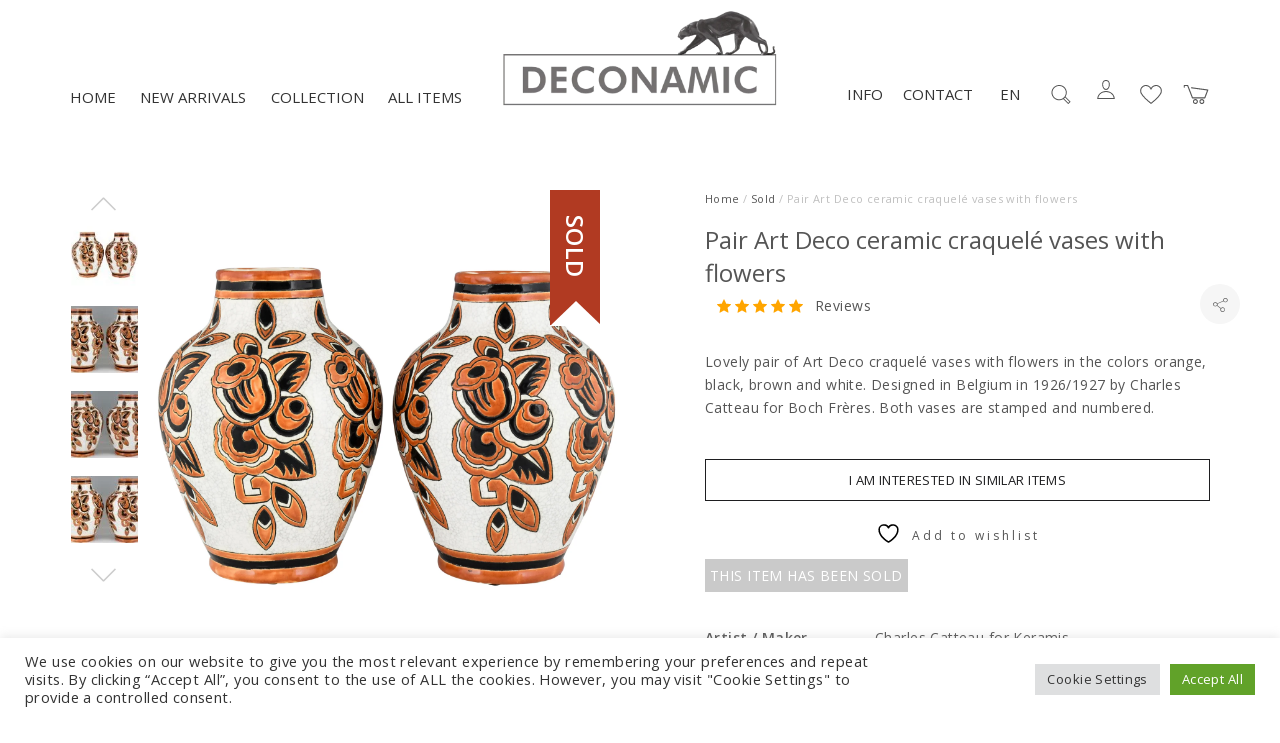

--- FILE ---
content_type: text/html; charset=UTF-8
request_url: https://www.deconamic.com/item/pair-art-deco-ceramic-craquele-vases-with-flowers-charles-catteau-for-keramis/
body_size: 35479
content:
<!DOCTYPE html>
<html lang="en-US">
<head>
	<meta charset="UTF-8">
	<meta name="viewport" content="width=device-width, initial-scale=1">
	<link rel="profile" href="http://gmpg.org/xfn/11">
	<link rel="pingback" href="https://www.deconamic.com/xmlrpc.php">
					<script>document.documentElement.className = document.documentElement.className + ' yes-js js_active js'</script>
			<meta name='robots' content='index, follow, max-image-preview:large, max-snippet:-1, max-video-preview:-1' />
<link rel="alternate" href="https://www.deconamic.com/item/pair-art-deco-ceramic-craquele-vases-with-flowers-charles-catteau-for-keramis/" hreflang="en" />
<link rel="alternate" href="https://www.deconamic.com/nl/item/paar-art-deco-vazen-in-craquele-keramiek-met-bloemen-charles-catteau-for-keramis-2/" hreflang="nl" />
<link rel="alternate" href="https://www.deconamic.com/fr/item/paire-de-vases-art-deco-ceramique-craquele-motif-florale-charles-catteau-for-keramis/" hreflang="fr" />
<link rel="alternate" href="https://www.deconamic.com/de/item/paar-art-deco-vasen-craquele-keramik-mit-blumen-charles-catteau-for-keramis/" hreflang="de" />

	<!-- This site is optimized with the Yoast SEO Premium plugin v26.7 (Yoast SEO v26.7) - https://yoast.com/wordpress/plugins/seo/ -->
	<title>Pair Art Deco ceramic craquelé vases with flowers - Deconamic</title>
	<link rel="canonical" href="https://www.deconamic.com/item/pair-art-deco-ceramic-craquele-vases-with-flowers-charles-catteau-for-keramis/" />
	<meta property="og:locale" content="en_US" />
	<meta property="og:locale:alternate" content="nl_NL" />
	<meta property="og:locale:alternate" content="fr_FR" />
	<meta property="og:locale:alternate" content="de_DE" />
	<meta property="og:type" content="article" />
	<meta property="og:title" content="Pair Art Deco ceramic craquelé vases with flowers - Deconamic" />
	<meta property="og:description" content="This decor is illustrated in  “Art Deco Ceramics, Charles Catteau” by Marc Pairon “L&#039;homme de Keramis” Charles Catteau by Dominique Corrieras “Catteau”, donation Claire de Pauw, Marcel Stal.  “Art Deco Keramik” by Norbert and Georgette Poulain. Exhibition 1981" />
	<meta property="og:url" content="https://www.deconamic.com/item/pair-art-deco-ceramic-craquele-vases-with-flowers-charles-catteau-for-keramis/" />
	<meta property="og:site_name" content="Deconamic" />
	<meta property="article:modified_time" content="2024-12-16T09:19:29+00:00" />
	<meta property="og:image" content="https://www.deconamic.com/wp-content/uploads/2021/06/charles-catteau-for-keramis-pair-art-deco-ceramic-craquele-vases-with-flowers-4189150-en-max.jpg" />
	<meta property="og:image:width" content="1500" />
	<meta property="og:image:height" content="1500" />
	<meta property="og:image:type" content="image/jpeg" />
	<meta name="twitter:card" content="summary_large_image" />
	<script type="application/ld+json" class="yoast-schema-graph">{"@context":"https://schema.org","@graph":[{"@type":"WebPage","@id":"https://www.deconamic.com/item/pair-art-deco-ceramic-craquele-vases-with-flowers-charles-catteau-for-keramis/","url":"https://www.deconamic.com/item/pair-art-deco-ceramic-craquele-vases-with-flowers-charles-catteau-for-keramis/","name":"Pair Art Deco ceramic craquelé vases with flowers - Deconamic","isPartOf":{"@id":"https://www.deconamic.com/#website"},"primaryImageOfPage":{"@id":"https://www.deconamic.com/item/pair-art-deco-ceramic-craquele-vases-with-flowers-charles-catteau-for-keramis/#primaryimage"},"image":{"@id":"https://www.deconamic.com/item/pair-art-deco-ceramic-craquele-vases-with-flowers-charles-catteau-for-keramis/#primaryimage"},"thumbnailUrl":"https://www.deconamic.com/wp-content/uploads/2021/06/charles-catteau-for-keramis-pair-art-deco-ceramic-craquele-vases-with-flowers-4189150-en-max.jpg","datePublished":"2021-07-16T07:45:07+00:00","dateModified":"2024-12-16T09:19:29+00:00","breadcrumb":{"@id":"https://www.deconamic.com/item/pair-art-deco-ceramic-craquele-vases-with-flowers-charles-catteau-for-keramis/#breadcrumb"},"inLanguage":"en-US","potentialAction":[{"@type":"ReadAction","target":["https://www.deconamic.com/item/pair-art-deco-ceramic-craquele-vases-with-flowers-charles-catteau-for-keramis/"]}]},{"@type":"ImageObject","inLanguage":"en-US","@id":"https://www.deconamic.com/item/pair-art-deco-ceramic-craquele-vases-with-flowers-charles-catteau-for-keramis/#primaryimage","url":"https://www.deconamic.com/wp-content/uploads/2021/06/charles-catteau-for-keramis-pair-art-deco-ceramic-craquele-vases-with-flowers-4189150-en-max.jpg","contentUrl":"https://www.deconamic.com/wp-content/uploads/2021/06/charles-catteau-for-keramis-pair-art-deco-ceramic-craquele-vases-with-flowers-4189150-en-max.jpg","width":1500,"height":1500},{"@type":"BreadcrumbList","@id":"https://www.deconamic.com/item/pair-art-deco-ceramic-craquele-vases-with-flowers-charles-catteau-for-keramis/#breadcrumb","itemListElement":[{"@type":"ListItem","position":1,"name":"Collection","item":"https://www.deconamic.com/collection/"},{"@type":"ListItem","position":2,"name":"Pair Art Deco ceramic craquelé vases with flowers"}]},{"@type":"WebSite","@id":"https://www.deconamic.com/#website","url":"https://www.deconamic.com/","name":"Deconamic","description":"Deconamic specialist Art Nouveau, Art Deco bronzes, sculptures","publisher":{"@id":"https://www.deconamic.com/#organization"},"potentialAction":[{"@type":"SearchAction","target":{"@type":"EntryPoint","urlTemplate":"https://www.deconamic.com/?s={search_term_string}"},"query-input":{"@type":"PropertyValueSpecification","valueRequired":true,"valueName":"search_term_string"}}],"inLanguage":"en-US"},{"@type":"Organization","@id":"https://www.deconamic.com/#organization","name":"Deconamic","url":"https://www.deconamic.com/","logo":{"@type":"ImageObject","inLanguage":"en-US","@id":"https://www.deconamic.com/#/schema/logo/image/","url":"https://www.deconamic.com/wp-content/uploads/2025/06/1186-001-BOEKENLEGGER-HR.gif","contentUrl":"https://www.deconamic.com/wp-content/uploads/2025/06/1186-001-BOEKENLEGGER-HR.gif","width":709,"height":709,"caption":"Deconamic"},"image":{"@id":"https://www.deconamic.com/#/schema/logo/image/"},"sameAs":["https://www.instagram.com/deconamic_art_deco/","https://www.pinterest.com/deconamic/"]}]}</script>
	<!-- / Yoast SEO Premium plugin. -->


<link rel='dns-prefetch' href='//assets.pinterest.com' />
<link rel='dns-prefetch' href='//www.google.com' />
<link rel='dns-prefetch' href='//capi-automation.s3.us-east-2.amazonaws.com' />
<link rel='dns-prefetch' href='//www.googletagmanager.com' />
<link rel='dns-prefetch' href='//fonts.googleapis.com' />
<link rel="alternate" type="application/rss+xml" title="Deconamic &raquo; Feed" href="https://www.deconamic.com/feed/" />
<link rel="alternate" type="application/rss+xml" title="Deconamic &raquo; Comments Feed" href="https://www.deconamic.com/comments/feed/" />
<link rel="alternate" title="oEmbed (JSON)" type="application/json+oembed" href="https://www.deconamic.com/wp-json/oembed/1.0/embed?url=https%3A%2F%2Fwww.deconamic.com%2Fitem%2Fpair-art-deco-ceramic-craquele-vases-with-flowers-charles-catteau-for-keramis%2F&#038;lang=en" />
<link rel="alternate" title="oEmbed (XML)" type="text/xml+oembed" href="https://www.deconamic.com/wp-json/oembed/1.0/embed?url=https%3A%2F%2Fwww.deconamic.com%2Fitem%2Fpair-art-deco-ceramic-craquele-vases-with-flowers-charles-catteau-for-keramis%2F&#038;format=xml&#038;lang=en" />
<style id='wp-img-auto-sizes-contain-inline-css' type='text/css'>
img:is([sizes=auto i],[sizes^="auto," i]){contain-intrinsic-size:3000px 1500px}
/*# sourceURL=wp-img-auto-sizes-contain-inline-css */
</style>
<link rel='stylesheet preload' id='sbi_styles-css' href='https://www.deconamic.com/wp-content/plugins/instagram-feed/css/sbi-styles.css?ver=6.10.0' type='text/css' media='all' />
<link rel='stylesheet preload' id='halena-bootstrap-css' href='https://www.deconamic.com/wp-content/themes/halena/css/halena.css?ver=6.9' type='text/css' media='all' />
<link rel='stylesheet preload' id='agni-parent-style-css' href='https://www.deconamic.com/wp-content/themes/halena/style.css?ver=6.9' type='text/css' media='all' />
<link rel='stylesheet preload' id='halena-style-css' href='https://www.deconamic.com/wp-content/themes/halena-child/style.css?ver=1.0.4' type='text/css' media='all' />
<link rel='stylesheet preload' id='wp-block-library-css' href='https://www.deconamic.com/wp-includes/css/dist/block-library/style.css?ver=6.9' type='text/css' media='all' />
<link rel='stylesheet preload' id='wc-blocks-style-css' href='https://www.deconamic.com/wp-content/plugins/woocommerce/assets/client/blocks/wc-blocks.css?ver=1766421507' type='text/css' media='all' />
<style id='global-styles-inline-css' type='text/css'>
:root{--wp--preset--aspect-ratio--square: 1;--wp--preset--aspect-ratio--4-3: 4/3;--wp--preset--aspect-ratio--3-4: 3/4;--wp--preset--aspect-ratio--3-2: 3/2;--wp--preset--aspect-ratio--2-3: 2/3;--wp--preset--aspect-ratio--16-9: 16/9;--wp--preset--aspect-ratio--9-16: 9/16;--wp--preset--color--black: #000000;--wp--preset--color--cyan-bluish-gray: #abb8c3;--wp--preset--color--white: #ffffff;--wp--preset--color--pale-pink: #f78da7;--wp--preset--color--vivid-red: #cf2e2e;--wp--preset--color--luminous-vivid-orange: #ff6900;--wp--preset--color--luminous-vivid-amber: #fcb900;--wp--preset--color--light-green-cyan: #7bdcb5;--wp--preset--color--vivid-green-cyan: #00d084;--wp--preset--color--pale-cyan-blue: #8ed1fc;--wp--preset--color--vivid-cyan-blue: #0693e3;--wp--preset--color--vivid-purple: #9b51e0;--wp--preset--gradient--vivid-cyan-blue-to-vivid-purple: linear-gradient(135deg,rgb(6,147,227) 0%,rgb(155,81,224) 100%);--wp--preset--gradient--light-green-cyan-to-vivid-green-cyan: linear-gradient(135deg,rgb(122,220,180) 0%,rgb(0,208,130) 100%);--wp--preset--gradient--luminous-vivid-amber-to-luminous-vivid-orange: linear-gradient(135deg,rgb(252,185,0) 0%,rgb(255,105,0) 100%);--wp--preset--gradient--luminous-vivid-orange-to-vivid-red: linear-gradient(135deg,rgb(255,105,0) 0%,rgb(207,46,46) 100%);--wp--preset--gradient--very-light-gray-to-cyan-bluish-gray: linear-gradient(135deg,rgb(238,238,238) 0%,rgb(169,184,195) 100%);--wp--preset--gradient--cool-to-warm-spectrum: linear-gradient(135deg,rgb(74,234,220) 0%,rgb(151,120,209) 20%,rgb(207,42,186) 40%,rgb(238,44,130) 60%,rgb(251,105,98) 80%,rgb(254,248,76) 100%);--wp--preset--gradient--blush-light-purple: linear-gradient(135deg,rgb(255,206,236) 0%,rgb(152,150,240) 100%);--wp--preset--gradient--blush-bordeaux: linear-gradient(135deg,rgb(254,205,165) 0%,rgb(254,45,45) 50%,rgb(107,0,62) 100%);--wp--preset--gradient--luminous-dusk: linear-gradient(135deg,rgb(255,203,112) 0%,rgb(199,81,192) 50%,rgb(65,88,208) 100%);--wp--preset--gradient--pale-ocean: linear-gradient(135deg,rgb(255,245,203) 0%,rgb(182,227,212) 50%,rgb(51,167,181) 100%);--wp--preset--gradient--electric-grass: linear-gradient(135deg,rgb(202,248,128) 0%,rgb(113,206,126) 100%);--wp--preset--gradient--midnight: linear-gradient(135deg,rgb(2,3,129) 0%,rgb(40,116,252) 100%);--wp--preset--font-size--small: 13px;--wp--preset--font-size--medium: 20px;--wp--preset--font-size--large: 36px;--wp--preset--font-size--x-large: 42px;--wp--preset--spacing--20: 0.44rem;--wp--preset--spacing--30: 0.67rem;--wp--preset--spacing--40: 1rem;--wp--preset--spacing--50: 1.5rem;--wp--preset--spacing--60: 2.25rem;--wp--preset--spacing--70: 3.38rem;--wp--preset--spacing--80: 5.06rem;--wp--preset--shadow--natural: 6px 6px 9px rgba(0, 0, 0, 0.2);--wp--preset--shadow--deep: 12px 12px 50px rgba(0, 0, 0, 0.4);--wp--preset--shadow--sharp: 6px 6px 0px rgba(0, 0, 0, 0.2);--wp--preset--shadow--outlined: 6px 6px 0px -3px rgb(255, 255, 255), 6px 6px rgb(0, 0, 0);--wp--preset--shadow--crisp: 6px 6px 0px rgb(0, 0, 0);}:where(.is-layout-flex){gap: 0.5em;}:where(.is-layout-grid){gap: 0.5em;}body .is-layout-flex{display: flex;}.is-layout-flex{flex-wrap: wrap;align-items: center;}.is-layout-flex > :is(*, div){margin: 0;}body .is-layout-grid{display: grid;}.is-layout-grid > :is(*, div){margin: 0;}:where(.wp-block-columns.is-layout-flex){gap: 2em;}:where(.wp-block-columns.is-layout-grid){gap: 2em;}:where(.wp-block-post-template.is-layout-flex){gap: 1.25em;}:where(.wp-block-post-template.is-layout-grid){gap: 1.25em;}.has-black-color{color: var(--wp--preset--color--black) !important;}.has-cyan-bluish-gray-color{color: var(--wp--preset--color--cyan-bluish-gray) !important;}.has-white-color{color: var(--wp--preset--color--white) !important;}.has-pale-pink-color{color: var(--wp--preset--color--pale-pink) !important;}.has-vivid-red-color{color: var(--wp--preset--color--vivid-red) !important;}.has-luminous-vivid-orange-color{color: var(--wp--preset--color--luminous-vivid-orange) !important;}.has-luminous-vivid-amber-color{color: var(--wp--preset--color--luminous-vivid-amber) !important;}.has-light-green-cyan-color{color: var(--wp--preset--color--light-green-cyan) !important;}.has-vivid-green-cyan-color{color: var(--wp--preset--color--vivid-green-cyan) !important;}.has-pale-cyan-blue-color{color: var(--wp--preset--color--pale-cyan-blue) !important;}.has-vivid-cyan-blue-color{color: var(--wp--preset--color--vivid-cyan-blue) !important;}.has-vivid-purple-color{color: var(--wp--preset--color--vivid-purple) !important;}.has-black-background-color{background-color: var(--wp--preset--color--black) !important;}.has-cyan-bluish-gray-background-color{background-color: var(--wp--preset--color--cyan-bluish-gray) !important;}.has-white-background-color{background-color: var(--wp--preset--color--white) !important;}.has-pale-pink-background-color{background-color: var(--wp--preset--color--pale-pink) !important;}.has-vivid-red-background-color{background-color: var(--wp--preset--color--vivid-red) !important;}.has-luminous-vivid-orange-background-color{background-color: var(--wp--preset--color--luminous-vivid-orange) !important;}.has-luminous-vivid-amber-background-color{background-color: var(--wp--preset--color--luminous-vivid-amber) !important;}.has-light-green-cyan-background-color{background-color: var(--wp--preset--color--light-green-cyan) !important;}.has-vivid-green-cyan-background-color{background-color: var(--wp--preset--color--vivid-green-cyan) !important;}.has-pale-cyan-blue-background-color{background-color: var(--wp--preset--color--pale-cyan-blue) !important;}.has-vivid-cyan-blue-background-color{background-color: var(--wp--preset--color--vivid-cyan-blue) !important;}.has-vivid-purple-background-color{background-color: var(--wp--preset--color--vivid-purple) !important;}.has-black-border-color{border-color: var(--wp--preset--color--black) !important;}.has-cyan-bluish-gray-border-color{border-color: var(--wp--preset--color--cyan-bluish-gray) !important;}.has-white-border-color{border-color: var(--wp--preset--color--white) !important;}.has-pale-pink-border-color{border-color: var(--wp--preset--color--pale-pink) !important;}.has-vivid-red-border-color{border-color: var(--wp--preset--color--vivid-red) !important;}.has-luminous-vivid-orange-border-color{border-color: var(--wp--preset--color--luminous-vivid-orange) !important;}.has-luminous-vivid-amber-border-color{border-color: var(--wp--preset--color--luminous-vivid-amber) !important;}.has-light-green-cyan-border-color{border-color: var(--wp--preset--color--light-green-cyan) !important;}.has-vivid-green-cyan-border-color{border-color: var(--wp--preset--color--vivid-green-cyan) !important;}.has-pale-cyan-blue-border-color{border-color: var(--wp--preset--color--pale-cyan-blue) !important;}.has-vivid-cyan-blue-border-color{border-color: var(--wp--preset--color--vivid-cyan-blue) !important;}.has-vivid-purple-border-color{border-color: var(--wp--preset--color--vivid-purple) !important;}.has-vivid-cyan-blue-to-vivid-purple-gradient-background{background: var(--wp--preset--gradient--vivid-cyan-blue-to-vivid-purple) !important;}.has-light-green-cyan-to-vivid-green-cyan-gradient-background{background: var(--wp--preset--gradient--light-green-cyan-to-vivid-green-cyan) !important;}.has-luminous-vivid-amber-to-luminous-vivid-orange-gradient-background{background: var(--wp--preset--gradient--luminous-vivid-amber-to-luminous-vivid-orange) !important;}.has-luminous-vivid-orange-to-vivid-red-gradient-background{background: var(--wp--preset--gradient--luminous-vivid-orange-to-vivid-red) !important;}.has-very-light-gray-to-cyan-bluish-gray-gradient-background{background: var(--wp--preset--gradient--very-light-gray-to-cyan-bluish-gray) !important;}.has-cool-to-warm-spectrum-gradient-background{background: var(--wp--preset--gradient--cool-to-warm-spectrum) !important;}.has-blush-light-purple-gradient-background{background: var(--wp--preset--gradient--blush-light-purple) !important;}.has-blush-bordeaux-gradient-background{background: var(--wp--preset--gradient--blush-bordeaux) !important;}.has-luminous-dusk-gradient-background{background: var(--wp--preset--gradient--luminous-dusk) !important;}.has-pale-ocean-gradient-background{background: var(--wp--preset--gradient--pale-ocean) !important;}.has-electric-grass-gradient-background{background: var(--wp--preset--gradient--electric-grass) !important;}.has-midnight-gradient-background{background: var(--wp--preset--gradient--midnight) !important;}.has-small-font-size{font-size: var(--wp--preset--font-size--small) !important;}.has-medium-font-size{font-size: var(--wp--preset--font-size--medium) !important;}.has-large-font-size{font-size: var(--wp--preset--font-size--large) !important;}.has-x-large-font-size{font-size: var(--wp--preset--font-size--x-large) !important;}
/*# sourceURL=global-styles-inline-css */
</style>
<style id='core-block-supports-inline-css' type='text/css'>
/**
 * Core styles: block-supports
 */

/*# sourceURL=core-block-supports-inline-css */
</style>

<style id='classic-theme-styles-inline-css' type='text/css'>
/**
 * These rules are needed for backwards compatibility.
 * They should match the button element rules in the base theme.json file.
 */
.wp-block-button__link {
	color: #ffffff;
	background-color: #32373c;
	border-radius: 9999px; /* 100% causes an oval, but any explicit but really high value retains the pill shape. */

	/* This needs a low specificity so it won't override the rules from the button element if defined in theme.json. */
	box-shadow: none;
	text-decoration: none;

	/* The extra 2px are added to size solids the same as the outline versions.*/
	padding: calc(0.667em + 2px) calc(1.333em + 2px);

	font-size: 1.125em;
}

.wp-block-file__button {
	background: #32373c;
	color: #ffffff;
	text-decoration: none;
}

/*# sourceURL=/wp-includes/css/classic-themes.css */
</style>
<link rel='stylesheet preload' id='cr-frontend-css-css' href='https://www.deconamic.com/wp-content/plugins/customer-reviews-woocommerce/css/frontend.css?ver=5.96.0' type='text/css' media='all' />
<link rel='stylesheet preload' id='vagonic-sortable-pro-css' href='https://www.deconamic.com/wp-content/plugins/VagonicSortablev3.2.5/public/css/vagonic-sortable-pro-public.css?ver=3.2.5' type='text/css' media='all' />
<link rel='stylesheet preload' id='contact-form-7-css' href='https://www.deconamic.com/wp-content/plugins/contact-form-7/includes/css/styles.css?ver=6.1.4' type='text/css' media='all' />
<link rel='stylesheet preload' id='cookie-law-info-css' href='https://www.deconamic.com/wp-content/plugins/cookie-law-info/legacy/public/css/cookie-law-info-public.css?ver=3.3.9.1' type='text/css' media='all' />
<link rel='stylesheet preload' id='cookie-law-info-gdpr-css' href='https://www.deconamic.com/wp-content/plugins/cookie-law-info/legacy/public/css/cookie-law-info-gdpr.css?ver=3.3.9.1' type='text/css' media='all' />
<link rel='stylesheet preload' id='rs-plugin-settings-css' href='https://www.deconamic.com/wp-content/plugins/revslider/public/assets/css/rs6.css?ver=6.3.0' type='text/css' media='all' />
<style id='rs-plugin-settings-inline-css' type='text/css'>
#rs-demo-id {}
/*# sourceURL=rs-plugin-settings-inline-css */
</style>
<style id='woocommerce-inline-inline-css' type='text/css'>
.woocommerce form .form-row .required { visibility: visible; }
/*# sourceURL=woocommerce-inline-inline-css */
</style>
<link rel='stylesheet preload' id='wt-woocommerce-related-products-css' href='https://www.deconamic.com/wp-content/plugins/wt-woocommerce-related-products/public/css/custom-related-products-public.css?ver=1.7.6' type='text/css' media='all' />
<link rel='stylesheet preload' id='wcapf-style-css' href='https://www.deconamic.com/wp-content/plugins/agni-halena-plugin/inc/ajax-product-filter/assets/css/wcapf-styles.css?ver=6.9' type='text/css' media='all' />
<link rel='stylesheet preload' id='xoo_wsc-css' href='https://www.deconamic.com/wp-content/plugins/agni-halena-plugin/inc/side-cart-woocommerce/css/xoo-wsc-public.css?ver=1.0.2' type='text/css' media='all' />
<link rel='stylesheet preload' id='wpos-slick-style-css' href='https://www.deconamic.com/wp-content/plugins/woo-product-slider-and-carousel-with-category/assets/css/slick.css?ver=2.5.2' type='text/css' media='all' />
<link rel='stylesheet preload' id='wcpscwc_public_style-css' href='https://www.deconamic.com/wp-content/plugins/woo-product-slider-and-carousel-with-category/assets/css/wcpscwc-public.css?ver=2.5.2' type='text/css' media='all' />
<link rel='stylesheet preload' id='pinterest-for-woocommerce-pins-css' href='//www.deconamic.com/wp-content/plugins/pinterest-for-woocommerce/assets/css/frontend/pinterest-for-woocommerce-pins.css?ver=1.4.23' type='text/css' media='all' />
<link rel='stylesheet preload' id='gateway-css' href='https://www.deconamic.com/wp-content/plugins/woocommerce-paypal-payments/modules/ppcp-button/assets/css/gateway.css?ver=3.3.1' type='text/css' media='all' />
<link rel='stylesheet preload' id='jquery-selectBox-css' href='https://www.deconamic.com/wp-content/plugins/yith-woocommerce-wishlist/assets/css/jquery.selectBox.css?ver=1.2.0' type='text/css' media='all' />
<link rel='stylesheet preload' id='woocommerce_prettyPhoto_css-css' href='//www.deconamic.com/wp-content/plugins/woocommerce/assets/css/prettyPhoto.css?ver=3.1.6' type='text/css' media='all' />
<link rel='stylesheet preload' id='yith-wcwl-main-css' href='https://www.deconamic.com/wp-content/plugins/yith-woocommerce-wishlist/assets/css/style.css?ver=4.11.0' type='text/css' media='all' />
<style id='yith-wcwl-main-inline-css' type='text/css'>
 :root { --rounded-corners-radius: 16px; --add-to-cart-rounded-corners-radius: 16px; --color-headers-background: #F4F4F4; --feedback-duration: 3s } 
 :root { --rounded-corners-radius: 16px; --add-to-cart-rounded-corners-radius: 16px; --color-headers-background: #F4F4F4; --feedback-duration: 3s } 
/*# sourceURL=yith-wcwl-main-inline-css */
</style>
<link rel='stylesheet preload' id='pe-stroke-css' href='https://www.deconamic.com/wp-content/themes/halena/css/Pe-icon-7-stroke.min.css?ver=1.2.0' type='text/css' media='all' />
<link rel='stylesheet preload' id='linea-arrows-css' href='https://www.deconamic.com/wp-content/themes/halena/css/linea-arrows.min.css?ver=1.0' type='text/css' media='all' />
<link rel='stylesheet preload' id='halena-animate-style-css' href='https://www.deconamic.com/wp-content/themes/halena/css/animate.css?ver=6.9' type='text/css' media='all' />
<link rel='stylesheet preload' id='halena-agni-vc-styles-css' href='https://www.deconamic.com/wp-content/themes/halena/css/agni-vc-styles.css?ver=1.1.0' type='text/css' media='all' />
<link rel='stylesheet preload' id='halena-responsive-css' href='https://www.deconamic.com/wp-content/themes/halena/css/responsive.css?ver=1.1.0' type='text/css' media='all' />
<link rel='stylesheet preload' id='agni-custom-font-css' href='https://www.deconamic.com/wp-content/plugins/agni-halena-plugin/inc/agni-custom-fonts/css/custom.css?ver=6.9' type='text/css' media='all' />
<link rel='stylesheet preload' id='photoswipe-css' href='https://www.deconamic.com/wp-content/plugins/woocommerce/assets/css/photoswipe/photoswipe.min.css?ver=10.4.3' type='text/css' media='all' />
<link rel='stylesheet preload' id='photoswipe-default-skin-css' href='https://www.deconamic.com/wp-content/plugins/woocommerce/assets/css/photoswipe/default-skin/default-skin.min.css?ver=10.4.3' type='text/css' media='all' />
<link rel='stylesheet preload' id='agni-tawcvs-frontend-css' href='https://www.deconamic.com/wp-content/plugins/agni-halena-plugin/inc/variation-swatches-for-woocommerce/includes/../assets/css/frontend.css?ver=20160615' type='text/css' media='all' />
<link rel='stylesheet preload' id='halena-woocommerce-style-css' href='https://www.deconamic.com/wp-content/themes/halena/template/woocommerce/css/woocommerce-style.css?ver=1.1.0' type='text/css' media='all' />
<link rel='stylesheet preload' id='redux-google-fonts-halena_options-css' href='https://fonts.googleapis.com/css?family=Open+Sans%3A300%2C400%2C600%2C700%2C800%2C300italic%2C400italic%2C600italic%2C700italic%2C800italic&#038;subset=latin&#038;ver=1756846806' type='text/css' media='all' />
<link rel='stylesheet preload' id='halena-custom-styles-css' href='https://www.deconamic.com/wp-content/themes/halena/css/custom.css?ver=6.9' type='text/css' media='all' />
<style id='halena-custom-styles-inline-css' type='text/css'>
/* Container */
			@media (min-width:768px) {
				.container {
					width: 750px;
				}
				.boxed{
					width: 750px;
				}
			}
			@media (min-width:992px) {
				.container, .container .megamenu .sub-menu {
					width: 970px;
				}
				.boxed{
					width: 970px;
				}
			}
			@media (min-width:1200px) {
				.container, .container .megamenu .sub-menu {
					width: 1170px;
				}
				.boxed{
					width: 1170px;
				}
			}
			@media (min-width:1500px) {
				.container, .container .megamenu .sub-menu{
					width: 1470px;
				}
				.boxed{
					width: 1470px;
				}
			}/* Halena Custom CSS */
		

			body{
				font-size: 14px;
				line-height: ;
				text-transform: none;
			}
			h1, .h1{
				font-size: 48px;
			}
			h2, .h2{
				font-size: 40px;
			}
			h3, .h3{
				font-size: 34px;
			}
			h4, .h4{
				font-size: 28px;
			}
			h5, .h5{
				font-size: 24px;
			}
			h6, .h6{
				font-size: 20px;
			}

			ul.nav-menu-content:not(.additional-primary-nav-menu-content) >li, div.nav-menu-content:not(.additional-primary-nav-menu-content) ul > li, ul.nav-menu-content:not(.additional-primary-nav-menu-content) >li >a, div.nav-menu-content:not(.additional-primary-nav-menu-content) ul > li > a, .side-header-menu ul.tab-nav-menu-content >li >a, .side-header-menu div.nav-menu-content:not(.additional-primary-nav-menu-content) ul > li > a{
				font-size: 16px;
			}
			.nav-menu a, .tab-nav-menu a, ul.nav-menu-content >li >a, div.nav-menu-content ul > li > a, .side-header-menu ul.tab-nav-menu-content >li >a, .side-header-menu div.nav-menu-content ul > li > a{
				text-transform: uppercase;
			}
			.nav-menu a, .tab-nav-menu a{
				font-size: px;
			}
			.nav-menu a, .tab-nav-menu a{
				text-transform: ;
			}
			
			.burg-text{
				color: ;
			}
			@media (max-width: 1199px) {
				.header-navigation-menu.strip-header-menu{
					background-color: rgba(246,246,246,1);
				}
			}
			@media (min-width: 992px) {
				.header-menu-flex{
					min-height: 110px;
				}
			}
			@media (min-width: 1200px) {

				.strip-header-menu .activeBurg.burg:before, .strip-header-menu .activeBurg.burg:after{
					background-color: ;
				}
				.strip-header-menu.header-sticky.top-sticky .toggle-nav-menu-additional .activeBurg.burg:before, .strip-header-menu.header-sticky.top-sticky .toggle-nav-menu-additional .activeBurg.burg:after{
					background-color: ;
				}
			}
			.header-sticky.top-sticky .toggle-nav-menu-additional .burg-text{
				color: ;
			}
			
			h1, h2, h3, h4, h5, h6,.h1,.h2,.h3,.h4,.h5,.h6, .primary-typo, .vc_tta-title-text{
				line-height: ;
				text-transform: none;
			}
			.section-sub-heading-text, .additional-typo{
				line-height: ;
				text-transform: none;
			}

			.has-menu-button ul.nav-menu-content >li:last-child >a, .has-menu-button div.nav-menu-content >ul >li:last-child >a{
				font-size: px;
			}
			/*.has-menu-button ul.nav-menu-content >li:last-child >a, .has-menu-button div.nav-menu-content >ul >li:last-child >a{
				color: #1e1e20 !important;
			}*/

			.header-menu-icons .header-lang-toggle{
				-webkit-box-ordinal-group: 0;
				-webkit-order: 1;
				-ms-flex-order: 1;
				order: 1;
			} 
			.header-menu-icons .header-wpml-toggle{
				-webkit-box-ordinal-group: 2;
				-webkit-order: 3;
				-ms-flex-order: 3;
				order: 3;
			}
			.header-menu-icons .header-myaccount-toggle{
				-webkit-box-ordinal-group: 5;
				-webkit-order: 4;
				-ms-flex-order: 4;
				order: 4;
			}
			.header-menu-icons .header-currency-toggle{
				-webkit-box-ordinal-group: 8;
				-webkit-order: 8;
				-ms-flex-order: 7;
				order: 7;
			}
			.header-menu-icons .header-cart-toggle{
				-webkit-box-ordinal-group: 7;
				-webkit-order: 6;
				-ms-flex-order: 6;
				order: 6;
			} 
			.header-menu-icons .header-search-toggle{
				-webkit-box-ordinal-group: 3;
				-webkit-order: 2;
				-ms-flex-order: 2;
				order: 2;
			} 
			.header-menu-icons .header-social-toggle{
				-webkit-box-ordinal-group: 9;
				-webkit-order: 8;
				-ms-flex-order: 8;
				order: 8;
			}
			.header-menu-icons .header-wishlist-toggle{
				-webkit-box-ordinal-group: 6;
				-webkit-order: 5;
				-ms-flex-order: 5;
				order: 5;
			}

			.special-typo{
				line-height: ;
				text-transform: none;
			}

			.preloader-style-2 .cssload-loader:before{
				border-color: #ffffff;
			}

			/* Halena Custom Colors */
			.additional-nav-menu a:hover, .nav-menu-content li a:hover, .nav-menu-content li a:active, .nav-menu-content li.current-menu-item:not(.current_page_item) > a, .nav-menu-content li ul li.current-menu-item:not(.current_page_item) > a, .nav-menu-content .current_page_ancestor .current-menu-item:not(.current_page_item) > a:hover, .tab-nav-menu a:hover, .header-toggle ul a:hover, .agni-slide-buttons .btn-white.btn-plain i, .post-author a, .post-sharing-buttons a:hover, .widget_halena_social_icons a:hover, .filter a:hover, .filter a:focus, .filter a.active, .agni-section-heading .section-heading-icon{
				color: ;
			}
			.owl-dot.active span, .ba-slider .handle span, .posts-navigation .nav-links a, .post-password-form input[type="submit"], .search-form .search-submit, .mc4wp-form input[type="submit"], .member-post .member-divide-line span {
				background-color: ;
			}
			blockquote, table thead th, .owl-dot span, .widget_halena_social_icons a:hover, .milestone-style-1  .mile-count h3:after, .feature-box-title:after {
				border-color: ;
			}

			input[type="text"], input[type="email"], input[type="url"], input[type="password"], input[type="search"], textarea, a, .h1, .h2, .h3, .h4, .h5, .h6, h1, h2, h3, h4, h5, h6, .h1 .small, .h1 small, .h2 .small, .h2 small, .h3 .small, .h3 small, .h4 .small, .h4 small, .h5 .small, .h5 small, .h6 .small, .h6 small, h1 .small, h1 small, h2 .small, h2 small, h3 .small, h3 small, h4 .small, h4 small, h5 .small, h5 small, h6 .small, h6 small, .nav-menu a, .header-icon .logo-text, .nav-menu-content .current_page_ancestor .current-menu-item:not(.current_page_item) > a, .toggle-nav-menu, .footer-bar .textwidget i, .blog-single-post .tags-links a, .post-format-link:before, .post-format-quote:before, .comment-form input[type="submit"], .widget_tag_cloud a, .widget_halena_instagram .follow-link, .portfolio-post .portfolio-content-container, .mfp-image-popup .mfp-close-btn-in .mfp-close, .service-box i, .countdown-has-background .countdown-holder, .countdown-has-border .countdown-holder{
				color: ;
			}
			.burg, .burg:before, .burg:after, .cd-headline.type .cd-words-wrapper::after, .divide-line span, .progress-bar, .nav-tabs-style-3 .nav-tabs li.active, .accordion-style-3 .panel-title:not(.collapsed), .cssload-back{
				background-color: ;
			}
			.comment-form input[type="submit"], .sidebar .widget-title:after, .widget_halena_instagram .follow-link, .nav-tabs-style-1 .nav-tabs li.active a, .nav-tabs li a:hover, .nav-tabs li a:focus, .nav-tabs-style-2 .nav-tabs li.active, .accordion-style-3 .panel-title:not(.collapsed){
				border-color: ;
			}

			body, .header-social a, .post-sharing-buttons a, .portfolio-bottom-caption .portfolio-bottom-caption-category li{
				color: ;
			}

			/* Nav menu Color */
			.nav-menu-content li.current-menu-item:not(.current_page_item) > a, .nav-menu-content li ul li.current-menu-item:not(.current_page_item) > a, .nav-menu-content li.current-menu-item:not(.current_page_item) > a:hover, .nav-menu-content li ul li.current-menu-item:not(.current_page_item) > a:hover{
				color: #1e1e20;
			}
			.nav-menu-content .current_page_ancestor .current-menu-item:not(.current_page_item) > a {
			    color:#333333;
			}
			.nav-menu-content .current_page_ancestor .current-menu-item:not(.current_page_item) > a:hover {
				color:#1e1e20;
			}

			/* Buttons */
			.btn-default, input.btn-default {
				color: #fff;
				background-color: ;
				border-color: ;
			}
			.btn-primary, input.btn-primary {
				color: #fff;
				background-color: ;
				border-color: ;
			}
			.btn-accent, input.btn-accent {
				color: #fff;
				background-color: ;
				border-color: ;
			}
			.btn-alt, .btn-alt:focus, .btn-alt:hover, input.btn-alt, input.btn-alt:focus, input.btn-alt:hover {
				background-color: transparent;
			}
			.btn-default.btn-alt, input.btn-default.btn-alt {
				color: ;
				border-color: ;
			}
			.btn-primary.btn-alt, input.btn-primary.btn-alt {
				color: ;
				border-color: ;
			}
			.btn-accent.btn-alt, input.btn-accent.btn-alt {
				color: ;
				border-color: ;
			}
			.btn-link {
				color: ;
				border-color: transparent;
			}
			.btn-link:hover {
				border-color: ;
			}

			/* Layout Content Padding */
			.has-padding, .has-padding .top-padding, .has-padding .bottom-padding, .has-padding .header-sticky, .has-padding .header-top-bar, .has-padding .header-navigation-menu{
				border-width: 30px;
			}
			@media (max-width:767px) {
				.has-padding, .has-padding .top-padding, .has-padding .bottom-padding{
					border-width: 0;
				}
			}
			@media (min-width:1200px) {
				.has-padding .side-header-menu{
					margin-left: 30px;
					margin-top: 30px;
					bottom: 30px;
				}
			}
			@media (min-width:768px) {
				.has-padding .mfp-main .mfp-container{
					border-width: 30px;
				}
			}
			.has-padding, .has-padding .top-padding, .has-padding .bottom-padding, .has-padding .header-top-bar, .has-padding .header-navigation-menu, .has-padding .mfp-main .mfp-container{
				border-color: #fff;
			}
			@media (min-width: 992px){
				.has-sticky-footer {
				    bottom: 30px;
				}
			}

			.toggle-circled{
			    border-color: #555555;
			}
			.header-social a, .header-toggle a, .header-toggle span{
			    color: #555555;
			    fill: #555555;
			}
			.header-toggle ul a:hover{
			    color: #1e1e20;
			}
			.header-sticky.top-sticky:not(.side-header-menu) .header-menu-icons-additional-color .toggle-circled{
			    border-color: ;
			}
			.header-sticky.top-sticky:not(.side-header-menu) .header-menu-icons-additional-color .header-social a, .header-sticky.top-sticky:not(.side-header-menu) .header-menu-icons-additional-color .header-toggle a, .header-sticky.top-sticky:not(.side-header-menu) .header-menu-icons-additional-color .header-toggle span{
			    color: ;
			    fill: ;
			}
			.header-sticky.top-sticky:not(.side-header-menu) .header-menu-icons-additional-color .header-toggle ul a:hover{
			    color: ;
			}
			
			.toggle-nav-menu{
				color: #333333;
			}
			.header-sticky.top-sticky .toggle-nav-menu.toggle-nav-menu-additional{
				color: ;
			}
			/*.burg-text{
				color: #333333;
			}
			.burg, .burg:before, .burg:after{
				background-color: #333333;
			}*/

			.header-sticky.top-sticky .toggle-nav-menu-additional .burg, .header-sticky.top-sticky .toggle-nav-menu-additional .burg:before, .header-sticky.top-sticky .toggle-nav-menu-additional .burg:after{
				background-color: ;
			}
			.activeBurg.burg, .activeBurg.burg:before, .activeBurg.burg:after{
				background-color: #333333;
			}
			.header-sticky.top-sticky .toggle-nav-menu-additional .activeBurg.burg, .header-sticky.top-sticky .toggle-nav-menu-additional .activeBurg.burg:before, .header-sticky.top-sticky .toggle-nav-menu-additional .activeBurg.burg:after{
				background-color: #333333;
			}
			.header-navigation-menu .header-menu-content, .reverse_skin.header-sticky.top-sticky.header-navigation-menu.header-menu-border-additional:not(.side-header-menu) .header-menu-content, .reverse_skin.header-sticky.top-sticky.side-header-menu.header-menu-border-additional:not(.side-header-menu) .tab-nav-menu{
				border-top:0;
				border-left:0;
				border-right:0;
				border-bottom: 0;
			}
			.header-navigation-menu.center-header-menu .header-menu-content, .reverse_skin.header-sticky.top-sticky.header-navigation-menu.center-header-menu.header-menu-border-additional:not(.side-header-menu) .header-menu-content{
				border-top: 0;
			}
			.header-navigation-menu .header-menu-flex > div:first-child .header-icon, .reverse_skin.header-sticky.top-sticky.header-navigation-menu.header-menu-border-additional:not(.side-header-menu)  .header-menu-flex > div:first-child .header-icon{
				border-right: 0;
			}
			.header-navigation-menu:not(.center-header-menu) .header-menu-flex > div:last-child .header-menu-icons, .reverse_skin.header-sticky.top-sticky.header-navigation-menu.header-menu-border-additional:not(.side-header-menu):not(.center-header-menu) .header-menu-flex > div:last-child .header-menu-icons{
				border-left: 0;
			}
			.header-navigation-menu .header-menu-content, .reverse_skin.header-sticky.top-sticky.header-navigation-menu.header-menu-border-additional:not(.side-header-menu) .header-menu-content, .reverse_skin.header-sticky.top-sticky.side-header-menu.header-menu-border-additional:not(.side-header-menu) .tab-nav-menu, .header-navigation-menu.center-header-menu .header-menu-content, .reverse_skin.header-sticky.top-sticky.header-navigation-menu.center-header-menu.header-menu-border-additional:not(.side-header-menu) .header-menu-content, .header-navigation-menu .header-menu-flex > div:first-child .header-icon, .reverse_skin.header-sticky.top-sticky.header-navigation-menu.header-menu-border-additional:not(.side-header-menu)  .header-menu-flex > div:first-child .header-icon, .header-navigation-menu:not(.center-header-menu) .header-menu-flex > div:last-child .header-menu-icons, .reverse_skin.header-sticky.top-sticky.header-navigation-menu.header-menu-border-additional:not(.side-header-menu):not(.center-header-menu) .header-menu-flex > div:last-child .header-menu-icons{
				border-style: solid;
			}

			.header-sticky.top-sticky.header-navigation-menu.header-menu-border-additional:not(.side-header-menu) .header-menu-content, .header-sticky.top-sticky.side-header-menu.header-menu-border-additional:not(.side-header-menu) .tab-nav-menu, .reverse_skin.header-navigation-menu .header-menu-content{
				border-bottom: 0;
			}
			.header-sticky.top-sticky.header-navigation-menu.center-header-menu.header-menu-border-additional:not(.side-header-menu) .header-menu-content, .reverse_skin.header-navigation-menu.center-header-menu .header-menu-content{
				border-top: 0;
			}
			.header-sticky.top-sticky.header-navigation-menu.header-menu-border-additional:not(.side-header-menu) .header-menu-flex > div:first-child .header-icon, .reverse_skin.header-navigation-menu .header-menu-flex > div:first-child .header-icon{
				border-right: 0;
			}
			.header-sticky.top-sticky.header-navigation-menu.header-menu-border-additional:not(.side-header-menu):not(.center-header-menu) .header-menu-flex > div:last-child .header-menu-icons,.reverse_skin.header-navigation-menu:not(.center-header-menu) .header-menu-flex > div:last-child .header-menu-icons{
				border-left: 0;
			}
			.header-sticky.top-sticky.header-navigation-menu.header-menu-border-additional:not(.side-header-menu) .header-menu-content, .header-sticky.top-sticky.side-header-menu.header-menu-border-additional:not(.side-header-menu) .tab-nav-menu, .reverse_skin.header-navigation-menu .header-menu-content, 

			.header-sticky.top-sticky.header-navigation-menu.center-header-menu.header-menu-border-additional:not(.side-header-menu) .header-menu-content, .reverse_skin.header-navigation-menu.center-header-menu .header-menu-content, 

			.header-sticky.top-sticky.header-navigation-menu.header-menu-border-additional:not(.side-header-menu) .header-menu-flex > div:first-child .header-icon, .reverse_skin.header-navigation-menu .header-menu-flex > div:first-child .header-icon, 

			.header-sticky.top-sticky.header-navigation-menu.header-menu-border-additional:not(.side-header-menu):not(.center-header-menu) .header-menu-flex > div:last-child .header-menu-icons,.reverse_skin.header-navigation-menu:not(.center-header-menu) .header-menu-flex > div:last-child .header-menu-icons{
				border-style: solid;
			}
			
			/* Reverse Skin */
			.reverse_skin .toggle-circled{
			    border-color: ;
			}
			.reverse_skin .header-social a, .reverse_skin .header-toggle a, .reverse_skin .header-toggle span{
			    color: ;
			    fill: ;
			}
			.reverse_skin .header-toggle ul a:hover{
			    color: ;
			}
			.reverse_skin.header-sticky.top-sticky:not(.side-header-menu) .header-menu-icons-additional-color .toggle-circled{
			    border-color: #555555;
			}
			.reverse_skin.header-sticky.top-sticky:not(.side-header-menu) .header-menu-icons-additional-color .header-social a, .reverse_skin.header-sticky.top-sticky:not(.side-header-menu) .header-menu-icons-additional-color .header-toggle a, .reverse_skin.header-sticky.top-sticky:not(.side-header-menu) .header-menu-icons-additional-color .header-toggle span{
			    color: #555555;
			    fill: #555555;
			}
			.reverse_skin.header-sticky.top-sticky:not(.side-header-menu) .header-menu-icons-additional-color .header-toggle ul a:hover{
			    color: #1e1e20;
			}
			
			.reverse_skin .toggle-nav-menu{
				color: ;
			}
			.reverse_skin.header-sticky.top-sticky .toggle-nav-menu.toggle-nav-menu-additional{
				color: #333333;
			}
			.reverse_skin .burg, .reverse_skin .burg:before, .reverse_skin .burg:after{
				background-color: ;
			}

			.reverse_skin.header-sticky.top-sticky .toggle-nav-menu-additional .burg, .reverse_skin.header-sticky.top-sticky .toggle-nav-menu-additional .burg:before, .reverse_skin.header-sticky.top-sticky .toggle-nav-menu-additional .burg:after{
				background-color: #333333;
			}
			.reverse_skin .activeBurg.burg, .reverse_skin .activeBurg.burg:before, .reverse_skin .activeBurg.burg:after{
				background-color: #333333;
			}
			.reverse_skin.header-sticky.top-sticky .toggle-nav-menu-additional .activeBurg.burg, .reverse_skin.header-sticky.top-sticky .toggle-nav-menu-additional .activeBurg.burg:before, .reverse_skin.header-sticky.top-sticky .toggle-nav-menu-additional .activeBurg.burg:after{
				background-color: #333333;
			}

			.footer-social .circled{
				color: #333333;
			}
			.footer-social a, .footer-social .circled{
				color: #333333;
			}
			.footer-social .circled{
				border-color: #333333;
			}
			.footer-social a:hover, .footer-social .circled:hover{
				color: #1e1e20;
			}
			.footer-social .circled:hover{
				border-color: #1e1e20;
			}
			/*.activeBurg.burg, .header-sticky.top-sticky .toggle-nav-menu-additional .activeBurg.burg, .reverse_skin .activeBurg.burg, .reverse_skin.header-sticky.top-sticky .toggle-nav-menu-additional .activeBurg.burg{
				background-color: transparent;
			}*/
			.portfolio-navigation-container .post-navigation a {
			    background-color: transparent;
		}.woocommerce .price, .woocommerce .price ins, .woocommerce .star-rating:before, .woocommerce .star-rating span:before, .woocommerce .widget_price_filter .price_slider_amount .button, .woocommerce #comments .star-rating span:before, .woocommerce p.stars a.star-1:after, .woocommerce p.stars a.star-2:after, .woocommerce p.stars a.star-3:after, .woocommerce p.stars a.star-4:after, .woocommerce p.stars a.star-5:after, .woocommerce .page-cart-summary .shop_table input[type="submit"], .woocommerce .page-cart-summary .shop_table .coupon input[type="submit"]:hover, .woocommerce-shipping-calculator .shipping-calculator-button, .woocommerce .checkout_coupon input[type="submit"], .woocommerce .woocommerce-checkout-review-order-table .order-total span, .woocommerce-MyAccount-navigation li.is-active a, .single-product-page .yith-wcwl-add-to-wishlist a.add_to_wishlist:before, .single-product-page .yith-wcwl-wishlistexistsbrowse a:before, .single-product-page .yith-wcwl-wishlistaddedbrowse a:before, .single-product-page a.compare:before, .single-product-page .yith-wcwl-wishlistexistsbrowse a:before, .single-product-page .yith-wcwl-wishlistaddedbrowse a:before{
				color: ;
			}
			.woocommerce .products .product-thumbnail .product-buttons a.add_to_cart_button.loading, .woocommerce .products .product-thumbnail .product-buttons a.add_to_cart_button.added, .woocommerce-dropdown-list, .woocommerce .sidebar .widget_shopping_cart .buttons a, .woocommerce .widget_price_filter .ui-slider .ui-slider-handle, .woocommerce .widget_price_filter .ui-slider .ui-slider-range, .single-product-page .single-product-description button, .product-type-external .single-product-page .single-product-description a.single_add_to_cart_button, .woocommerce .page-cart-calculation .cart-collaterals .wc-proceed-to-checkout a:hover, .woocommerce .login input[type="submit"], .woocommerce-checkout-payment .place-order input[type="submit"]:hover, .header-cart-toggle .buttons a, #yith-quick-view-close, #yith-quick-view-content .single_add_to_cart_button, #cboxClose{
				background-color: ;
			}
			.woocommerce .widget_price_filter .price_slider_amount .button{
				border-color: ;
			}

			.woocommerce .sidebar .widget_shopping_cart .remove, .woocommerce-billing-fields label, .shipping_address label{
				color: ;
			}
			.woocommerce .page-cart-calculation .cart-collaterals .wc-proceed-to-checkout a, .woocommerce .page-cart-calculation .cart-collaterals .wc-proceed-to-checkout a, .woocommerce .cart_totals .shipping-calculator-form button, .woocommerce-checkout-payment .place-order input[type="submit"], .woocommerce-MyAccount-content .edit-account input[type="submit"], .woocommerce .track_order input[type="submit"]{
				background-color: ;
			}
			.woocommerce .cart_totals .shipping-calculator-form button, .woocommerce .wishlist_table td.product-add-to-cart a{
				border-color: ;
			}
			.woocommerce .price del, .woocommerce-dropdown-list, .toggle-woocommerce-dropdown, .single-product-page .single-product-description del .amount, .single-product-page .single-product-description table .label{
				color: ;
			}
			.woocommerce .lost_reset_password input[type="submit"]{
				background-color: ;
			}
                    #header{
   margin: 0 auto;
}
/* your styles here & you can delete above reference */
.ppc-button-wrapper {margin-top:10px;}                
/*# sourceURL=halena-custom-styles-inline-css */
</style>
<script src='//www.deconamic.com/wp-content/cache/wpfc-minified/qkc188ig/6lchp.js' type="text/javascript"></script>
<!-- <script type="text/javascript" src="https://www.deconamic.com/wp-includes/js/jquery/jquery.js?ver=3.7.1" id="jquery-core-js"></script> -->
<!-- <script type="text/javascript" src="https://www.deconamic.com/wp-includes/js/jquery/jquery-migrate.js?ver=3.4.1" id="jquery-migrate-js"></script> -->
<script type="text/javascript" id="jquery-migrate-js-after">
/* <![CDATA[ */
(function($) {                    jQuery(document).ready(function($){
	$('.no-click_>a').on('click', function(e){
	    e.preventDefault();
	});
});                 })(jQuery)
//# sourceURL=jquery-migrate-js-after
/* ]]> */
</script>
<script src='//www.deconamic.com/wp-content/cache/wpfc-minified/lkzqz2oi/6lchp.js' type="text/javascript"></script>
<!-- <script type="text/javascript" src="https://www.deconamic.com/wp-content/plugins/VagonicSortablev3.2.5/public/js/vagonic-sortable-pro-public.js?ver=3.2.5" id="vagonic-sortable-pro-js"></script> -->
<script type="text/javascript" id="cookie-law-info-js-extra">
/* <![CDATA[ */
var Cli_Data = {"nn_cookie_ids":[],"cookielist":[],"non_necessary_cookies":[],"ccpaEnabled":"","ccpaRegionBased":"","ccpaBarEnabled":"","strictlyEnabled":["necessary","obligatoire"],"ccpaType":"gdpr","js_blocking":"1","custom_integration":"","triggerDomRefresh":"","secure_cookies":""};
var cli_cookiebar_settings = {"animate_speed_hide":"500","animate_speed_show":"500","background":"#FFF","border":"#b1a6a6c2","border_on":"","button_1_button_colour":"#61a229","button_1_button_hover":"#4e8221","button_1_link_colour":"#fff","button_1_as_button":"1","button_1_new_win":"","button_2_button_colour":"#333","button_2_button_hover":"#292929","button_2_link_colour":"#444","button_2_as_button":"","button_2_hidebar":"","button_3_button_colour":"#dedfe0","button_3_button_hover":"#b2b2b3","button_3_link_colour":"#333333","button_3_as_button":"1","button_3_new_win":"","button_4_button_colour":"#dedfe0","button_4_button_hover":"#b2b2b3","button_4_link_colour":"#333333","button_4_as_button":"1","button_7_button_colour":"#61a229","button_7_button_hover":"#4e8221","button_7_link_colour":"#fff","button_7_as_button":"1","button_7_new_win":"","font_family":"inherit","header_fix":"","notify_animate_hide":"1","notify_animate_show":"","notify_div_id":"#cookie-law-info-bar","notify_position_horizontal":"right","notify_position_vertical":"bottom","scroll_close":"","scroll_close_reload":"","accept_close_reload":"","reject_close_reload":"","showagain_tab":"","showagain_background":"#fff","showagain_border":"#000","showagain_div_id":"#cookie-law-info-again","showagain_x_position":"100px","text":"#333333","show_once_yn":"","show_once":"10000","logging_on":"","as_popup":"","popup_overlay":"1","bar_heading_text":"","cookie_bar_as":"banner","popup_showagain_position":"bottom-right","widget_position":"left"};
var log_object = {"ajax_url":"https://www.deconamic.com/wp-admin/admin-ajax.php"};
//# sourceURL=cookie-law-info-js-extra
/* ]]> */
</script>
<script src='//www.deconamic.com/wp-content/cache/wpfc-minified/2ax4rq20/6lchp.js' type="text/javascript"></script>
<!-- <script type="text/javascript" src="https://www.deconamic.com/wp-content/plugins/cookie-law-info/legacy/public/js/cookie-law-info-public.js?ver=3.3.9.1" id="cookie-law-info-js"></script> -->
<!-- <script type="text/javascript" src="https://www.deconamic.com/wp-content/plugins/revslider/public/assets/js/rbtools.min.js?ver=6.3.0" id="tp-tools-js"></script> -->
<!-- <script type="text/javascript" src="https://www.deconamic.com/wp-content/plugins/revslider/public/assets/js/rs6.min.js?ver=6.3.0" id="revmin-js"></script> -->
<!-- <script type="text/javascript" src="https://www.deconamic.com/wp-content/plugins/woocommerce/assets/js/jquery-blockui/jquery.blockUI.js?ver=2.7.0-wc.10.4.3" id="wc-jquery-blockui-js" data-wp-strategy="defer"></script> -->
<script type="text/javascript" id="wc-add-to-cart-js-extra">
/* <![CDATA[ */
var wc_add_to_cart_params = {"ajax_url":"/wp-admin/admin-ajax.php","wc_ajax_url":"/?wc-ajax=%%endpoint%%","i18n_view_cart":"View cart","cart_url":"https://www.deconamic.com/cart/","is_cart":"","cart_redirect_after_add":"no"};
//# sourceURL=wc-add-to-cart-js-extra
/* ]]> */
</script>
<script src='//www.deconamic.com/wp-content/cache/wpfc-minified/9ldj3p0p/6lckh.js' type="text/javascript"></script>
<!-- <script type="text/javascript" src="https://www.deconamic.com/wp-content/plugins/woocommerce/assets/js/frontend/add-to-cart.js?ver=10.4.3" id="wc-add-to-cart-js" data-wp-strategy="defer"></script> -->
<script type="text/javascript" id="wc-single-product-js-extra">
/* <![CDATA[ */
var wc_single_product_params = {"i18n_required_rating_text":"Please select a rating","i18n_rating_options":["1 of 5 stars","2 of 5 stars","3 of 5 stars","4 of 5 stars","5 of 5 stars"],"i18n_product_gallery_trigger_text":"View full-screen image gallery","review_rating_required":"yes","flexslider":{"rtl":false,"animation":"slide","smoothHeight":true,"directionNav":false,"controlNav":"thumbnails","slideshow":false,"animationSpeed":500,"animationLoop":false,"allowOneSlide":false},"zoom_enabled":"","zoom_options":[],"photoswipe_enabled":"","photoswipe_options":{"shareEl":false,"closeOnScroll":false,"history":false,"hideAnimationDuration":0,"showAnimationDuration":0},"flexslider_enabled":""};
//# sourceURL=wc-single-product-js-extra
/* ]]> */
</script>
<script src='//www.deconamic.com/wp-content/cache/wpfc-minified/g339leu/1xuwp.js' type="text/javascript"></script>
<!-- <script type="text/javascript" src="https://www.deconamic.com/wp-content/plugins/woocommerce/assets/js/frontend/single-product.js?ver=10.4.3" id="wc-single-product-js" defer="defer" data-wp-strategy="defer"></script> -->
<!-- <script type="text/javascript" src="https://www.deconamic.com/wp-content/plugins/woocommerce/assets/js/js-cookie/js.cookie.js?ver=2.1.4-wc.10.4.3" id="wc-js-cookie-js" data-wp-strategy="defer"></script> -->
<!-- <script type="text/javascript" src="https://www.deconamic.com/wp-content/plugins/wt-woocommerce-related-products/public/js/custom-related-products-public.js?ver=1.7.6" id="wt-woocommerce-related-products-js"></script> -->
<!-- <script type="text/javascript" src="https://www.deconamic.com/wp-content/plugins/js_composer/assets/js/vendors/woocommerce-add-to-cart.js?ver=6.0.5" id="vc_woocommerce-add-to-cart-js-js"></script> -->
<script type="text/javascript" src="https://www.google.com/recaptcha/api.js?render=6LeO8iUaAAAAADmxbSiOpXJ3mkrFM6Upx4iPJEkV" id="grecaptcha-js"></script>
<script src='//www.deconamic.com/wp-content/cache/wpfc-minified/kcu13uls/1xuwp.js' type="text/javascript"></script>
<!-- <script type="text/javascript" src="https://www.deconamic.com/wp-content/plugins/woocommerce/assets/js/photoswipe/photoswipe.js?ver=4.1.1-wc.10.4.3" id="wc-photoswipe-js" defer="defer" data-wp-strategy="defer"></script> -->
<!-- <script type="text/javascript" src="https://www.deconamic.com/wp-content/plugins/woocommerce/assets/js/photoswipe/photoswipe-ui-default.js?ver=4.1.1-wc.10.4.3" id="wc-photoswipe-ui-default-js" defer="defer" data-wp-strategy="defer"></script> -->

<!-- Google tag (gtag.js) snippet added by Site Kit -->
<!-- Google Analytics snippet added by Site Kit -->
<script type="text/javascript" src="https://www.googletagmanager.com/gtag/js?id=GT-NFBLH34C" id="google_gtagjs-js" async></script>
<script type="text/javascript" id="google_gtagjs-js-after">
/* <![CDATA[ */
window.dataLayer = window.dataLayer || [];function gtag(){dataLayer.push(arguments);}
gtag("set","linker",{"domains":["www.deconamic.com"]});
gtag("js", new Date());
gtag("set", "developer_id.dZTNiMT", true);
gtag("config", "GT-NFBLH34C");
 window._googlesitekit = window._googlesitekit || {}; window._googlesitekit.throttledEvents = []; window._googlesitekit.gtagEvent = (name, data) => { var key = JSON.stringify( { name, data } ); if ( !! window._googlesitekit.throttledEvents[ key ] ) { return; } window._googlesitekit.throttledEvents[ key ] = true; setTimeout( () => { delete window._googlesitekit.throttledEvents[ key ]; }, 5 ); gtag( "event", name, { ...data, event_source: "site-kit" } ); }; 
//# sourceURL=google_gtagjs-js-after
/* ]]> */
</script>
<link rel="https://api.w.org/" href="https://www.deconamic.com/wp-json/" /><link rel="alternate" title="JSON" type="application/json" href="https://www.deconamic.com/wp-json/wp/v2/product/86569" /><link rel="EditURI" type="application/rsd+xml" title="RSD" href="https://www.deconamic.com/xmlrpc.php?rsd" />
<meta name="generator" content="WordPress 6.9" />
<meta name="generator" content="WooCommerce 10.4.3" />
<link rel='shortlink' href='https://www.deconamic.com/?p=86569' />
<meta name="generator" content="Site Kit by Google 1.168.0" /><meta property="og:url" content="https://www.deconamic.com/item/pair-art-deco-ceramic-craquele-vases-with-flowers-charles-catteau-for-keramis/" /><meta property="og:site_name" content="Deconamic" /><meta property="og:type" content="og:product" /><meta property="og:title" content="Pair Art Deco ceramic craquelé vases with flowers" /><meta property="og:image" content="https://www.deconamic.com/wp-content/uploads/2021/06/charles-catteau-for-keramis-pair-art-deco-ceramic-craquele-vases-with-flowers-4189150-en-max-1024x1024.jpg" /><meta property="product:price:currency" content="EUR" /><meta property="product:price:amount" content="0" /><meta property="og:description" content="This decor is illustrated in  “Art Deco Ceramics, Charles Catteau” by Marc Pairon “L&#039;homme de Keramis” Charles Catteau by Dominique Corrieras
“Catteau”, donation Claire de Pauw, Marcel Stal.  “Art Deco Keramik” by Norbert and Georgette Poulain. Exhibition 1981" /><meta property="og:availability" content="out of stock" /><!-- Google site verification - Google for WooCommerce -->
<meta name="google-site-verification" content="xpWVPqk9Kbnkw9ESeRiXIbpJ-5__HA94H2CZhKouIy0" />
<!-- Google Tag Manager -->
<script>
(function(w,d,s,l,i){
  w[l]=w[l]||[];
  w[l].push({'gtm.start': new Date().getTime(), event:'gtm.js'});
  var f=d.getElementsByTagName(s)[0],
      j=d.createElement(s),
      dl=l!='dataLayer' ? '&l='+l : '';
  j.async=true;
  j.src='https://www.googletagmanager.com/gtm.js?id='+i+dl;
  f.parentNode.insertBefore(j,f);
})(window,document,'script','dataLayer','GTM-M5XL4CQ9');
</script>
<!-- End Google Tag Manager -->

	<noscript><style>.woocommerce-product-gallery{ opacity: 1 !important; }</style></noscript>
	<style type="text/css">.recentcomments a{display:inline !important;padding:0 !important;margin:0 !important;}</style>			<script  type="text/javascript">
				!function(f,b,e,v,n,t,s){if(f.fbq)return;n=f.fbq=function(){n.callMethod?
					n.callMethod.apply(n,arguments):n.queue.push(arguments)};if(!f._fbq)f._fbq=n;
					n.push=n;n.loaded=!0;n.version='2.0';n.queue=[];t=b.createElement(e);t.async=!0;
					t.src=v;s=b.getElementsByTagName(e)[0];s.parentNode.insertBefore(t,s)}(window,
					document,'script','https://connect.facebook.net/en_US/fbevents.js');
			</script>
			<!-- WooCommerce Facebook Integration Begin -->
			<script  type="text/javascript">

				fbq('init', '628172538598923', {}, {
    "agent": "woocommerce_2-10.4.3-3.5.15"
});

				document.addEventListener( 'DOMContentLoaded', function() {
					// Insert placeholder for events injected when a product is added to the cart through AJAX.
					document.body.insertAdjacentHTML( 'beforeend', '<div class=\"wc-facebook-pixel-event-placeholder\"></div>' );
				}, false );

			</script>
			<!-- WooCommerce Facebook Integration End -->
			<meta name="generator" content="Powered by WPBakery Page Builder - drag and drop page builder for WordPress."/>

<!-- Google Tag Manager snippet added by Site Kit -->
<script type="text/javascript">
/* <![CDATA[ */

			( function( w, d, s, l, i ) {
				w[l] = w[l] || [];
				w[l].push( {'gtm.start': new Date().getTime(), event: 'gtm.js'} );
				var f = d.getElementsByTagName( s )[0],
					j = d.createElement( s ), dl = l != 'dataLayer' ? '&l=' + l : '';
				j.async = true;
				j.src = 'https://www.googletagmanager.com/gtm.js?id=' + i + dl;
				f.parentNode.insertBefore( j, f );
			} )( window, document, 'script', 'dataLayer', 'GTM-T7J4TKPX' );
			
/* ]]> */
</script>

<!-- End Google Tag Manager snippet added by Site Kit -->
<meta name="generator" content="Powered by Slider Revolution 6.3.0 - responsive, Mobile-Friendly Slider Plugin for WordPress with comfortable drag and drop interface." />
<link rel="icon" href="https://www.deconamic.com/wp-content/uploads/2021/07/DECONAMIC.png" sizes="32x32" />
<link rel="icon" href="https://www.deconamic.com/wp-content/uploads/2021/07/DECONAMIC.png" sizes="192x192" />
<link rel="apple-touch-icon" href="https://www.deconamic.com/wp-content/uploads/2021/07/DECONAMIC.png" />
<meta name="msapplication-TileImage" content="https://www.deconamic.com/wp-content/uploads/2021/07/DECONAMIC.png" />
<script type="text/javascript">function setREVStartSize(e){
			//window.requestAnimationFrame(function() {				 
				window.RSIW = window.RSIW===undefined ? window.innerWidth : window.RSIW;	
				window.RSIH = window.RSIH===undefined ? window.innerHeight : window.RSIH;	
				try {								
					var pw = document.getElementById(e.c).parentNode.offsetWidth,
						newh;
					pw = pw===0 || isNaN(pw) ? window.RSIW : pw;
					e.tabw = e.tabw===undefined ? 0 : parseInt(e.tabw);
					e.thumbw = e.thumbw===undefined ? 0 : parseInt(e.thumbw);
					e.tabh = e.tabh===undefined ? 0 : parseInt(e.tabh);
					e.thumbh = e.thumbh===undefined ? 0 : parseInt(e.thumbh);
					e.tabhide = e.tabhide===undefined ? 0 : parseInt(e.tabhide);
					e.thumbhide = e.thumbhide===undefined ? 0 : parseInt(e.thumbhide);
					e.mh = e.mh===undefined || e.mh=="" || e.mh==="auto" ? 0 : parseInt(e.mh,0);		
					if(e.layout==="fullscreen" || e.l==="fullscreen") 						
						newh = Math.max(e.mh,window.RSIH);					
					else{					
						e.gw = Array.isArray(e.gw) ? e.gw : [e.gw];
						for (var i in e.rl) if (e.gw[i]===undefined || e.gw[i]===0) e.gw[i] = e.gw[i-1];					
						e.gh = e.el===undefined || e.el==="" || (Array.isArray(e.el) && e.el.length==0)? e.gh : e.el;
						e.gh = Array.isArray(e.gh) ? e.gh : [e.gh];
						for (var i in e.rl) if (e.gh[i]===undefined || e.gh[i]===0) e.gh[i] = e.gh[i-1];
											
						var nl = new Array(e.rl.length),
							ix = 0,						
							sl;					
						e.tabw = e.tabhide>=pw ? 0 : e.tabw;
						e.thumbw = e.thumbhide>=pw ? 0 : e.thumbw;
						e.tabh = e.tabhide>=pw ? 0 : e.tabh;
						e.thumbh = e.thumbhide>=pw ? 0 : e.thumbh;					
						for (var i in e.rl) nl[i] = e.rl[i]<window.RSIW ? 0 : e.rl[i];
						sl = nl[0];									
						for (var i in nl) if (sl>nl[i] && nl[i]>0) { sl = nl[i]; ix=i;}															
						var m = pw>(e.gw[ix]+e.tabw+e.thumbw) ? 1 : (pw-(e.tabw+e.thumbw)) / (e.gw[ix]);					
						newh =  (e.gh[ix] * m) + (e.tabh + e.thumbh);
					}				
					if(window.rs_init_css===undefined) window.rs_init_css = document.head.appendChild(document.createElement("style"));					
					document.getElementById(e.c).height = newh+"px";
					window.rs_init_css.innerHTML += "#"+e.c+"_wrapper { height: "+newh+"px }";				
				} catch(e){
					console.log("Failure at Presize of Slider:" + e)
				}					   
			//});
		  };</script>
		<style type="text/css" id="wp-custom-css">
			.term-description ul{
	margin-left: 1.5em;
}
.pinterest-for-woocommerce-image-wrapper{
	width:20px;
}
.product.product_cat-items-niet-weergeven-binnen-site,
.product.product_cat-annonces-non-publiees-sur-le-site,
.product.product_cat-nicht-auf-website-anzeigen,
.product.product_cat-do-not-show-on-website{
	display:none!important
}

.products_slider_custom>.columns-1:not(:first-child){
	display:none;
}
.products_slider_custom .columns-1{
	max-width: 288px;
}
.agni_custom_design_css.slider{
	aspect-ratio: 6/2;
}
@media (max-width: 767px){
	.woocommerce-no-js .header-toggle span.agni-svg-icon{
		background-image: var(--background);
    width: 22px;
    height: 18px;
    background-repeat: no-repeat;
    background-position: center center;
	}
}
rs-module-wrap *{
	border-bottom-color: transparent!important;
}
.newsletter-note a {
	border-color: transparent!important;
}
.product_cat-do-not-show-on-site,
.product_cat-niet-tonen-binnen-site,
.product_cat-ne-pas-afficher-sur-site,
.product_cat-nicht-auf-website-anzeigen,
.archive:not(.term-sold) .product_cat-sold{
	/*display: none!important;*/
}

.product-carousel-wrapper .products li img{
	opacity:1 !important;
}
.sold-out{
	background:#b13a22;
/* 	overflow: hidden; */
}
.sold-out:before{
content: '';
    position: absolute;
    bottom: -26px;
    left: -25px;
    border: 26px solid transparent;
    border-bottom: 25px solid white;
}
.single-product-page .single-product-description .rmi-button {
/*	background: #000;
    color: #fff;*/
	transition: .2s;
}
.single-product-page .single-product-description .rmi-button:hover{
		background: #000;
    color: #fff;
}
.single-product-page .single-product-description button.single_add_to_cart_button {
		background: #000;
    color: #fff;
    font-weight: bold;
    border-color: #000;
		transition: .2s;
}
.single-product-page .single-product-description button.single_add_to_cart_button:hover{
		background: #454140;
    border-color: #454140;
}
.slick-slide .product_cat-do-not-show-on-site{
	display: block!important;
}
.single-product-page .single-product-description .rmi-button{
		max-width: initial;
    padding: 12px!important;
}
.cat-title{
    margin: 0 0 1em;
    text-align: center;
    font-size: 2.2em;
    width: 100%;
	text-transform: uppercase;
}
.slick-slide .slick-slide{
	padding: 0px 10px;
}
.page-id-99111 .page-row .page-content{
	padding-top: 50px;
    padding-bottom: 50px;
}
.post-99111 .product_cat-do-not-show-on-site{
	display:block!important;
}
@media(max-width:767px){
	.cat-title{
		font-size: 2em;
	}
}
.item-info td div{
	margin-bottom: 0.6em;
}
.product_desc p{
	margin-bottom: 6px;
}
.woocommerce .products.agni-products-3-column .shop-column .product-thumbnail{
	max-width: 360px;
    margin: 0 auto;
}
.related  .product img{
	max-height: 250px;
}
.single-product-page .ppc-button-wrapper,
.single-product-page .yith-wcwl-add-to-wishlist {
	max-width: 320px;
}		</style>
		<style type="text/css" title="dynamic-css" class="options-output">body, .content{background-color:#ffffff;}h1, h2, h3, h4, h5, h6,.h1,.h2,.h3,.h4,.h5,.h6, .primary-typo, .vc_tta-title-text{font-family:"Open Sans";font-weight:400;font-style:normal;}.section-sub-heading-text, .additional-typo{font-family:"Open Sans";font-weight:400;font-style:normal;}body, .default-typo{font-family:"Open Sans";font-weight:400;font-style:normal;}.special-typo{font-family:"Open Sans";font-weight:400;font-style:normal;}.container{padding-right:15px;padding-left:15px;}.fullwidth-header-menu .header-menu-content{margin-right:0;margin-left:0;}.header-navigation-menu, .reverse_skin.header-sticky.top-sticky.header-navigation-menu.header-additional-bg-color:not(.side-header-menu), .tab-nav-menu, .border-header-menu + .border-header-menu-footer, .border-header-menu-right, .border-header-menu-left{background:;}.header-sticky.top-sticky.header-navigation-menu.header-additional-bg-color:not(.side-header-menu), .reverse_skin.header-navigation-menu{background:;}.tab-nav-menu{background:#ffffff;}.header-navigation-menu .header-menu-content, .reverse_skin.header-sticky.top-sticky.header-navigation-menu.header-menu-border-additional:not(.side-header-menu) .header-menu-content, .reverse_skin.header-sticky.top-sticky.side-header-menu.header-menu-border-additional:not(.side-header-menu) .tab-nav-menu, .header-navigation-menu .header-menu-flex > div:first-child .header-icon, .reverse_skin.header-sticky.top-sticky.header-navigation-menu.header-menu-border-additional:not(.side-header-menu)  .header-menu-flex > div:first-child .header-icon, .header-navigation-menu:not(.center-header-menu) .header-menu-flex > div:last-child .header-menu-icons, .reverse_skin.header-sticky.top-sticky.header-navigation-menu.header-menu-border-additional:not(.side-header-menu):not(.center-header-menu) .header-menu-flex > div:last-child .header-menu-icons, .header-navigation-menu.center-header-menu .header-menu-content, .reverse_skin.header-sticky.top-sticky.header-navigation-menu.center-header-menu.header-menu-border-additional:not(.side-header-menu) .header-menu-content{border-color:;}.header-sticky.top-sticky.header-navigation-menu.header-menu-border-additional:not(.side-header-menu) .header-menu-content, .header-sticky.top-sticky.side-header-menu.header-menu-border-additional:not(.side-header-menu) .tab-nav-menu, .reverse_skin.header-navigation-menu .header-menu-content, .header-sticky.top-sticky.header-navigation-menu.header-menu-border-additional:not(.side-header-menu) .header-menu-flex > div:first-child .header-icon, .reverse_skin.header-navigation-menu .header-menu-flex > div:first-child .header-icon, .header-sticky.top-sticky.header-navigation-menu.header-menu-border-additional:not(.side-header-menu):not(.center-header-menu) .header-menu-flex > div:last-child .header-menu-icons, .reverse_skin.header-navigation-menu .header-menu-flex:not(.center-header-menu) > div:last-child .header-menu-icons, .header-sticky.top-sticky.header-navigation-menu.center-header-menu.header-menu-border-additional:not(.side-header-menu) .header-menu-content, .reverse_skin.header-navigation-menu.center-header-menu .header-menu-content{border-color:;}.nav-menu a, .tab-nav-menu a{font-family:"Open Sans";font-weight:400;}.nav-menu a,.nav-menu-content li a,.tab-nav-menu a,.reverse_skin.header-sticky.top-sticky:not(.side-header-menu) .nav-menu-additional-color .nav-menu-content > li > a,.reverse_skin.header-sticky.top-sticky:not(.side-header-menu) .nav-menu-additional-color .additional-primary-nav-menu-content li > a{color:#333333;}.nav-menu a:hover,.nav-menu-content li a:hover,.tab-nav-menu a:hover,.reverse_skin.header-sticky.top-sticky:not(.side-header-menu) .nav-menu-additional-color .nav-menu-content > li > a:hover,.reverse_skin.header-sticky.top-sticky:not(.side-header-menu) .nav-menu-additional-color .additional-primary-nav-menu-content li > a:hover{color:#1e1e20;}.header-search-overlay{background:rgba(255,255,255,0.9);}.header-search input[type="text"]{color:#1e1e20;}.footer-bar{background-color:#f6f6f6;}.woocommerce .product-content{padding-top:20px;padding-right:0;padding-bottom:40px;padding-left:0;}</style><noscript><style> .wpb_animate_when_almost_visible { opacity: 1; }</style></noscript>
		<!-- Global site tag (gtag.js) - Google Ads: AW-784833960 - Google for WooCommerce -->
		<script async src="https://www.googletagmanager.com/gtag/js?id=AW-784833960"></script>
		<script>
			window.dataLayer = window.dataLayer || [];
			function gtag() { dataLayer.push(arguments); }
			gtag( 'consent', 'default', {
				analytics_storage: 'denied',
				ad_storage: 'denied',
				ad_user_data: 'denied',
				ad_personalization: 'denied',
				region: ['AT', 'BE', 'BG', 'HR', 'CY', 'CZ', 'DK', 'EE', 'FI', 'FR', 'DE', 'GR', 'HU', 'IS', 'IE', 'IT', 'LV', 'LI', 'LT', 'LU', 'MT', 'NL', 'NO', 'PL', 'PT', 'RO', 'SK', 'SI', 'ES', 'SE', 'GB', 'CH'],
				wait_for_update: 500,
			} );
			gtag('js', new Date());
			gtag('set', 'developer_id.dOGY3NW', true);
			gtag("config", "AW-784833960", { "groups": "GLA", "send_page_view": false });		</script>

			<meta name="google-site-verification" content="O38ID87sfVHKarwkdXpWkAAvyvPSZ9PJm9vE2OB0C4Y" />
<link rel='stylesheet preload' id='halena-slick-style-css' href='https://www.deconamic.com/wp-content/themes/halena/css/slick.css?ver=1.1.0' type='text/css' media='all' />
<link rel='stylesheet preload' id='halena-photoswipe-style-css' href='https://www.deconamic.com/wp-content/themes/halena/css/photoswipe.css?ver=1.1.0' type='text/css' media='all' />
<link rel='stylesheet preload' id='rmi-style-css' href='https://www.deconamic.com/wp-content/plugins/request-more-information/public/css/style.css?ver=1.0.0' type='text/css' media='all' />
<link rel='stylesheet preload' id='js_composer_front-css' href='https://www.deconamic.com/wp-content/plugins/js_composer/assets/css/js_composer.min.css?ver=6.0.5' type='text/css' media='all' />
<link rel='stylesheet preload' id='cookie-law-info-table-css' href='https://www.deconamic.com/wp-content/plugins/cookie-law-info/legacy/public/css/cookie-law-info-table.css?ver=3.3.9.1' type='text/css' media='all' />
</head>

        <body  class="wp-singular product-template-default single single-product postid-86569 wp-theme-halena wp-child-theme-halena-child theme-halena woocommerce woocommerce-page woocommerce-no-js wpb-js-composer js-comp-ver-6.0.5 vc_responsive">

            <div class="top-padding"></div>
            <div class="bottom-padding"></div>

            <!-- Google Tag Manager (noscript) -->
<noscript>
  <iframe src="https://www.googletagmanager.com/ns.html?id=GTM-M5XL4CQ9"
          height="0" width="0" style="display:none;visibility:hidden"></iframe>
</noscript>
<!-- End Google Tag Manager (noscript) -->


            <div id="page" class="hfeed site wrapper boxed ">
                <header id="masthead" class="site-header" role="banner">    

                    
                    <div class="header-navigation-menu default-header-menu header-sticky header-additional-bg-color has-no-arrows  clearfix" data-sticky = "1" >
                        <div class="header-navigation-menu-container default-header-menu-container ">
                                                                <div class="header-menu-content">
                                        <div class="container">
                                            <div class="header-menu-flex center-menu-flex mli">
                                                
                                                                                                    <div class="header-logo-container">
                                                            <div class="header-icon ">
                    <a href="https://www.deconamic.com/" class="logo-icon logo-main">
            <img class="logo-icon-img" 
             src="https://www.deconamic.com/wp-content/uploads/2020/11/deconamic2.png" 
             alt="Deconamic" 
             title="Deconamic"
             width="872"             height="323"        >
    </a>

		    </div>
                                                        </div>
                                                                                                    <div class="header-menu">
                                                                                                            <nav class="nav-menu nav-menu-additional-color page-scroll" >
                                                            <ul id="navigation" class="nav-menu-content"><li id="menu-item-20427" class="menu-item menu-item-type-post_type menu-item-object-page menu-item-home menu-item-20427"><a href="https://www.deconamic.com/">Home</a></li>
<li id="menu-item-109414" class="menu-item menu-item-type-taxonomy menu-item-object-product_cat menu-item-109414"><a href="https://www.deconamic.com/collection/new-arrivals/">NEW ARRIVALS</a></li>
<li id="menu-item-64943" class="no-click_ menu-item menu-item-type-post_type menu-item-object-page menu-item-has-children current_page_parent menu-item-64943"><a href="https://www.deconamic.com/collection/">Collection</a>
<ul class="sub-menu">
	<li id="menu-item-20423" class="menu-item menu-item-type-taxonomy menu-item-object-product_cat menu-item-20423"><a href="https://www.deconamic.com/collection/antiques/">Antiques</a></li>
	<li id="menu-item-20426" class="menu-item menu-item-type-taxonomy menu-item-object-product_cat menu-item-20426"><a href="https://www.deconamic.com/collection/art-nouveau/">Art Nouveau</a></li>
	<li id="menu-item-20425" class="menu-item menu-item-type-taxonomy menu-item-object-product_cat menu-item-20425"><a href="https://www.deconamic.com/collection/art-deco-bronzes-sculptures-lamps-bookends-figurines/">Art Deco</a></li>
	<li id="menu-item-20424" class="menu-item menu-item-type-taxonomy menu-item-object-product_cat menu-item-has-children menu-item-20424"><a href="https://www.deconamic.com/collection/art-design/">Art &amp; Design</a>
	<ul class="sub-menu">
		<li id="menu-item-118202" class="menu-item menu-item-type-taxonomy menu-item-object-product_cat menu-item-118202"><a href="https://www.deconamic.com/collection/art-design/carole-grandgirard/">Carole Grandgirard</a></li>
		<li id="menu-item-120978" class="menu-item menu-item-type-taxonomy menu-item-object-product_cat menu-item-120978"><a href="https://www.deconamic.com/collection/art-design/frederique-tristant/">Frédérique Tristant</a></li>
	</ul>
</li>
	<li id="menu-item-99134" class="menu-item menu-item-type-taxonomy menu-item-object-product_cat menu-item-has-children menu-item-99134"><a href="https://www.deconamic.com/collection/max-le-verrier-art-deco-lamps-sculptures-bookends/">Max le Verrier</a>
	<ul class="sub-menu">
		<li id="menu-item-115843" class="menu-item menu-item-type-taxonomy menu-item-object-product_cat menu-item-115843"><a href="https://www.deconamic.com/collection/max-le-verrier-art-deco-lamps-sculptures-bookends/lamps-max-le-verrier/">Lamps</a></li>
		<li id="menu-item-115844" class="menu-item menu-item-type-taxonomy menu-item-object-product_cat menu-item-115844"><a href="https://www.deconamic.com/collection/max-le-verrier-art-deco-lamps-sculptures-bookends/sculptures-max-le-verrier/">Sculptures</a></li>
		<li id="menu-item-115842" class="menu-item menu-item-type-taxonomy menu-item-object-product_cat menu-item-115842"><a href="https://www.deconamic.com/collection/max-le-verrier-art-deco-lamps-sculptures-bookends/art-deco-bookends-max-le-verrier/">Bookends</a></li>
	</ul>
</li>
	<li id="menu-item-100065" class="menu-item menu-item-type-taxonomy menu-item-object-product_cat menu-item-100065"><a href="https://www.deconamic.com/collection/art-deco-watches/">Bremoir Watches</a></li>
</ul>
</li>
<li id="menu-item-64942" class="no-click_ menu-item menu-item-type-taxonomy menu-item-object-product_cat menu-item-has-children menu-item-64942"><a href="https://www.deconamic.com/collection/all-items/">All items</a>
<ul class="sub-menu">
	<li id="menu-item-64896" class="menu-item menu-item-type-taxonomy menu-item-object-product_cat menu-item-64896"><a href="https://www.deconamic.com/collection/all-items/paintings/">Paintings</a></li>
	<li id="menu-item-64893" class="menu-item menu-item-type-taxonomy menu-item-object-product_cat menu-item-64893"><a href="https://www.deconamic.com/collection/all-items/sculptures/">Sculptures</a></li>
	<li id="menu-item-64895" class="menu-item menu-item-type-taxonomy menu-item-object-product_cat menu-item-64895"><a href="https://www.deconamic.com/collection/all-items/bookends/">Bookends</a></li>
	<li id="menu-item-64897" class="menu-item menu-item-type-taxonomy menu-item-object-product_cat menu-item-64897"><a href="https://www.deconamic.com/collection/all-items/lighting/">Lighting</a></li>
	<li id="menu-item-64894" class="menu-item menu-item-type-taxonomy menu-item-object-product_cat menu-item-64894"><a href="https://www.deconamic.com/collection/all-items/objects/">Objects</a></li>
	<li id="menu-item-100084" class="menu-item menu-item-type-taxonomy menu-item-object-product_cat menu-item-100084"><a href="https://www.deconamic.com/collection/art-deco-watches/">WATCHES</a></li>
</ul>
</li>
</ul> 
                                                        </nav>  
                                                                                                        <div class="header-menu-toggle-container">
                                                        <div class="tab-header-menu-toggle header-menu-toggle toggle-nav-menu toggle-nav-menu-additional ">
                                                            <div class="burg-icon"><a href="#"><div class="burg"></div></a></div>
                                                        </div> 
                                                                                                            </div>
                                                </div>
                                                <div class="header-menu-icons-container">
                                                                                                        <div class="header-menu-icons header-menu-icons-additional-color">
                                                        <ul id="additional-primary-navigation" class="additional-primary-nav-menu-content nav-menu-content"><li id="menu-item-48" class="menu-item menu-item-type-post_type menu-item-object-page menu-item-48"><a href="https://www.deconamic.com/contact/">Contact</a></li>
<li id="menu-item-64835" class="no-click menu-item menu-item-type-post_type menu-item-object-page menu-item-has-children menu-item-64835"><a href="https://www.deconamic.com/info/">Info</a>
<ul class="sub-menu">
	<li id="menu-item-64836" class="menu-item menu-item-type-post_type menu-item-object-page menu-item-64836"><a href="https://www.deconamic.com/about/">About</a></li>
	<li id="menu-item-64839" class="menu-item menu-item-type-post_type menu-item-object-page menu-item-64839"><a href="https://www.deconamic.com/transport/">Transport</a></li>
	<li id="menu-item-64840" class="menu-item menu-item-type-post_type menu-item-object-page menu-item-64840"><a href="https://www.deconamic.com/certificate/">Certificate</a></li>
	<li id="menu-item-64841" class="menu-item menu-item-type-post_type menu-item-object-page menu-item-64841"><a href="https://www.deconamic.com/reviews/">Reviews</a></li>
</ul>
</li>
</ul>                                                            <ul class="header-toggle header-lang-toggle language-selector">
        <li class="menu-item menu-item-has-children">
            <a href="#">EN</a>
            <ul class="sub-menu">
                                                                                                <li>
                            <a href="https://www.deconamic.com/nl/item/paar-art-deco-vazen-in-craquele-keramiek-met-bloemen-charles-catteau-for-keramis-2/">NL</a>
                        </li>
                                                                                <li>
                            <a href="https://www.deconamic.com/fr/item/paire-de-vases-art-deco-ceramique-craquele-motif-florale-charles-catteau-for-keramis/">FR</a>
                        </li>
                                                                                <li>
                            <a href="https://www.deconamic.com/de/item/paar-art-deco-vasen-craquele-keramik-mit-blumen-charles-catteau-for-keramis/">DE</a>
                        </li>
                                                </ul>
        </li>
    </ul>
                <div class="header-myaccount-toggle header-toggle">
                    <a class="header-myaccount-icon-url" href="https://www.deconamic.com/my-account/">
                        <span id="header-myaccount-icon-svg-23807" class="agni-svg-icon header-toggle-icon-svg header-myaccount-icon-svg" data-file="https://www.deconamic.com/wp-content/themes/halena/img/halena_myaccount_icon.svg" style="--background: url(https://www.deconamic.com/wp-content/themes/halena/img/halena_myaccount_icon.svg)"></span>                    </a>
                </div>
                            <div class="header-cart-toggle header-toggle">
                    <a class="cart-contents " href="https://www.deconamic.com/cart/">
                        <span class="header-cart-icon">
                            <span id="header-cart-icon-svg-45688" class="agni-svg-icon header-toggle-icon-svg header-cart-icon-svg" data-file="https://www.deconamic.com/wp-content/themes/halena/img/halena_shopping_cart_icon.svg" style="--background: url(https://www.deconamic.com/wp-content/themes/halena/img/halena_shopping_cart_icon.svg)"></span>                        </span>
                        <span class="header-cart-details">
                                                            <span class="product-count">0</span>
                                                                                </span>
                    </a>
                </div>
                            <div class="header-wishlist-toggle header-toggle">
                    <a class="wishlist-url" href="https://www.deconamic.com/wishlist/?wishlist-action">
                        <span id="header-wishlist-icon-svg-91431" class="agni-svg-icon header-toggle-icon-svg header-wishlist-icon-svg" data-file="https://www.deconamic.com/wp-content/themes/halena/img/halena_wishlist_icon.svg" style="--background: url(https://www.deconamic.com/wp-content/themes/halena/img/halena_wishlist_icon.svg)"></span>                    </a>
                </div>

                        <div class="header-search-toggle header-toggle">
                                    <span id="header-search-icon-svg-24944" class="agni-svg-icon header-toggle-icon-svg header-search-icon-svg" data-file="https://www.deconamic.com/wp-content/themes/halena/img/halena_search_icon.svg" style="--background: url(https://www.deconamic.com/wp-content/themes/halena/img/halena_search_icon.svg)"></span>                            </div>
                                                                </div>
                                                </div>
                                            </div>
                                        </div>
                                    </div>
                                                                
                                                        <div class="tab-nav-menu-wrap tab-invisible page-scroll">
                                <div class="tab-nav-menu-overlay"></div>
                                <nav class="tab-nav-menu" data-page-link=1>
                                    <ul id="tab-navigation" class="tab-nav-menu-content container-fluid"><li class="menu-item menu-item-type-post_type menu-item-object-page menu-item-home menu-item-20427"><a href="https://www.deconamic.com/">Home</a></li>
<li class="menu-item menu-item-type-taxonomy menu-item-object-product_cat menu-item-109414"><a href="https://www.deconamic.com/collection/new-arrivals/">NEW ARRIVALS</a></li>
<li class="no-click_ menu-item menu-item-type-post_type menu-item-object-page menu-item-has-children current_page_parent menu-item-64943"><a href="https://www.deconamic.com/collection/">Collection</a>
<ul class="sub-menu">
	<li class="menu-item menu-item-type-taxonomy menu-item-object-product_cat menu-item-20423"><a href="https://www.deconamic.com/collection/antiques/">Antiques</a></li>
	<li class="menu-item menu-item-type-taxonomy menu-item-object-product_cat menu-item-20426"><a href="https://www.deconamic.com/collection/art-nouveau/">Art Nouveau</a></li>
	<li class="menu-item menu-item-type-taxonomy menu-item-object-product_cat menu-item-20425"><a href="https://www.deconamic.com/collection/art-deco-bronzes-sculptures-lamps-bookends-figurines/">Art Deco</a></li>
	<li class="menu-item menu-item-type-taxonomy menu-item-object-product_cat menu-item-has-children menu-item-20424"><a href="https://www.deconamic.com/collection/art-design/">Art &amp; Design</a>
	<ul class="sub-menu">
		<li class="menu-item menu-item-type-taxonomy menu-item-object-product_cat menu-item-118202"><a href="https://www.deconamic.com/collection/art-design/carole-grandgirard/">Carole Grandgirard</a></li>
		<li class="menu-item menu-item-type-taxonomy menu-item-object-product_cat menu-item-120978"><a href="https://www.deconamic.com/collection/art-design/frederique-tristant/">Frédérique Tristant</a></li>
	</ul>
</li>
	<li class="menu-item menu-item-type-taxonomy menu-item-object-product_cat menu-item-has-children menu-item-99134"><a href="https://www.deconamic.com/collection/max-le-verrier-art-deco-lamps-sculptures-bookends/">Max le Verrier</a>
	<ul class="sub-menu">
		<li class="menu-item menu-item-type-taxonomy menu-item-object-product_cat menu-item-115843"><a href="https://www.deconamic.com/collection/max-le-verrier-art-deco-lamps-sculptures-bookends/lamps-max-le-verrier/">Lamps</a></li>
		<li class="menu-item menu-item-type-taxonomy menu-item-object-product_cat menu-item-115844"><a href="https://www.deconamic.com/collection/max-le-verrier-art-deco-lamps-sculptures-bookends/sculptures-max-le-verrier/">Sculptures</a></li>
		<li class="menu-item menu-item-type-taxonomy menu-item-object-product_cat menu-item-115842"><a href="https://www.deconamic.com/collection/max-le-verrier-art-deco-lamps-sculptures-bookends/art-deco-bookends-max-le-verrier/">Bookends</a></li>
	</ul>
</li>
	<li class="menu-item menu-item-type-taxonomy menu-item-object-product_cat menu-item-100065"><a href="https://www.deconamic.com/collection/art-deco-watches/">Bremoir Watches</a></li>
</ul>
</li>
<li class="no-click_ menu-item menu-item-type-taxonomy menu-item-object-product_cat menu-item-has-children menu-item-64942"><a href="https://www.deconamic.com/collection/all-items/">All items</a>
<ul class="sub-menu">
	<li class="menu-item menu-item-type-taxonomy menu-item-object-product_cat menu-item-64896"><a href="https://www.deconamic.com/collection/all-items/paintings/">Paintings</a></li>
	<li class="menu-item menu-item-type-taxonomy menu-item-object-product_cat menu-item-64893"><a href="https://www.deconamic.com/collection/all-items/sculptures/">Sculptures</a></li>
	<li class="menu-item menu-item-type-taxonomy menu-item-object-product_cat menu-item-64895"><a href="https://www.deconamic.com/collection/all-items/bookends/">Bookends</a></li>
	<li class="menu-item menu-item-type-taxonomy menu-item-object-product_cat menu-item-64897"><a href="https://www.deconamic.com/collection/all-items/lighting/">Lighting</a></li>
	<li class="menu-item menu-item-type-taxonomy menu-item-object-product_cat menu-item-64894"><a href="https://www.deconamic.com/collection/all-items/objects/">Objects</a></li>
	<li class="menu-item menu-item-type-taxonomy menu-item-object-product_cat menu-item-100084"><a href="https://www.deconamic.com/collection/art-deco-watches/">WATCHES</a></li>
</ul>
</li>
</ul>
                                    <ul id="tab-additional-primary-navigation" class="tab-nav-menu-content additional-primary-nav-menu-content nav-menu-content"><li class="menu-item menu-item-type-post_type menu-item-object-page menu-item-48"><a href="https://www.deconamic.com/contact/">Contact</a></li>
<li class="no-click menu-item menu-item-type-post_type menu-item-object-page menu-item-has-children menu-item-64835"><a href="https://www.deconamic.com/info/">Info</a>
<ul class="sub-menu">
	<li class="menu-item menu-item-type-post_type menu-item-object-page menu-item-64836"><a href="https://www.deconamic.com/about/">About</a></li>
	<li class="menu-item menu-item-type-post_type menu-item-object-page menu-item-64839"><a href="https://www.deconamic.com/transport/">Transport</a></li>
	<li class="menu-item menu-item-type-post_type menu-item-object-page menu-item-64840"><a href="https://www.deconamic.com/certificate/">Certificate</a></li>
	<li class="menu-item menu-item-type-post_type menu-item-object-page menu-item-64841"><a href="https://www.deconamic.com/reviews/">Reviews</a></li>
</ul>
</li>
</ul>                                </nav>
                            </div>

                                                    </div>
                        
<div class="xoo-wsc-modal">

	<div class="xoo-wsc-opac"></div>
	<div class="xoo-wsc-container">
			</div>
</div>

<div class="xoo-wsc-notice-box" style="display: none;">
	<div>
	  <span class="xoo-wsc-notice"></span>
	</div>
</div><div class="header-search search-invisible">
	<div class="header-search-overlay"></div>
	<div class="header-search-close"><i class="icon-arrows-remove"></i></div>
		
<div class="agnidgwt-wcas-search-wrapp agnidgwt-wcas-no-submit woocommerce">
    <form class="agnidgwt-wcas-search-form" role="search" action="https://www.deconamic.com/" method="get">
        <div class="agnidgwt-wcas-sf-wrapp">
				
            <label class="screen-reader-text" for="agnidgwt-wcas-search">Products search</label>
			
            <input 
				type="search"
				id="agnidgwt-wcas-search"
				class="agnidgwt-wcas-search-input"
				name="s"
				value=""
				placeholder=""
				/>
			<div class="agnidgwt-wcas-preloader"></div>
			
						<button type="submit" class="agnidgwt-wcas-search-submit">Search</button>
						
			<input type="hidden" name="post_type" value="product" />
			<input type="hidden" name="agnidgwt_wcas" value="1" />

							<input type="hidden" name="lang" value="en" />
			
        </div>
    </form>
</div>
	</div>

                    </div>
                                    </header><!-- #masthead -->
                <div class="spacer"></div>
        
                <div id="content" class="site-content content default-header-menu-content">
    
		<div class="shop page-single-shop">
		<div class="page-single-shop-container">
			
<div id="primary" class="content-area shop-single-content halena-shop-single-content">
	<main id="main" class="site-main clearfix" role="main">

				
					
<div class="woocommerce-notices-wrapper"></div><div id="product-86569" class="product-style-1 product type-product post-86569 status-publish first outofstock product_cat-sold has-post-thumbnail sold-individually shipping-taxable product-type-simple">
	<div class="single-product-page" >
		<div class="single-product-container container">
			<div class="single-product-row row clearfix">
				<div class="col-xs-12 col-sm-12 col-md-6 single-product-images">
					<span class="sold-out">SOLD</span><div class="woocommerce-product-gallery woocommerce-product-gallery--with-images woocommerce-product-gallery--columns-4 images agni-single-products-gallery agni-single-products-gallery-slider " data-columns="4" style="opacity: 0; transition: opacity .25s ease-in-out;">
	<div class="agni-single-products-gallery-wrapper">
		<figure class="woocommerce-product-gallery__wrapper agni-single-products-gallery-slider-for custom-gallery"  data-slick-slides-to-show="1" data-slick-slides-to-scroll="1" data-slick-arrows="false" data-slick-prev-arrow="&quot;&lt;div class=\&quot;slick-arrow-prev\&quot;&gt;&lt;span class=\&quot;agni-slick-arrows\&quot;&gt;&lt;i class=\&quot;icon-arrows-up\&quot;&gt;&lt;\/span&gt;&lt;\/div&gt;&quot;" data-slick-next-arrow="&quot;&lt;div class=\&quot;slick-arrow-next\&quot;&gt;&lt;span class=\&quot;agni-slick-arrows\&quot;&gt;&lt;i class=\&quot;icon-arrows-down\&quot;&gt;&lt;\/span&gt;&lt;\/div&gt;&quot;" data-slick-dots="false" data-slick-infinite="false" data-slick-fade="true" data-slick-speed="300" data-slick-adaptive-height="true" data-slick-nav-for=".agni-single-products-gallery-slider-nav" data-rtl="false">
			<div data-thumb="https://www.deconamic.com/wp-content/uploads/2021/06/charles-catteau-for-keramis-pair-art-deco-ceramic-craquele-vases-with-flowers-4189150-en-max-100x100.jpg" class="woocommerce-product-gallery__image  easyzoom easyzoom--overlay easyzoom--with-thumbnails  easyzoom-mobile"><a href="https://www.deconamic.com/wp-content/uploads/2021/06/charles-catteau-for-keramis-pair-art-deco-ceramic-craquele-vases-with-flowers-4189150-en-max.jpg" data-size="1500x1500"><div class="zoom-custom-gallery" style="position: absolute; top:0; left:0; right:0; bottom: 0; z-index:9;"></div><img width="600" height="600" src="https://www.deconamic.com/wp-content/uploads/2021/06/charles-catteau-for-keramis-pair-art-deco-ceramic-craquele-vases-with-flowers-4189150-en-max-600x600.jpg" class="attachment-shop_single size-shop_single wp-post-image" alt="Pair Art Deco ceramic craquelé vases with flowers" title="Pair Art Deco ceramic craquelé vases with flowers" data-caption="" data-src="https://www.deconamic.com/wp-content/uploads/2021/06/charles-catteau-for-keramis-pair-art-deco-ceramic-craquele-vases-with-flowers-4189150-en-max.jpg" data-large_image="https://www.deconamic.com/wp-content/uploads/2021/06/charles-catteau-for-keramis-pair-art-deco-ceramic-craquele-vases-with-flowers-4189150-en-max.jpg" data-large_image_width="1500" data-large_image_height="1500" decoding="async" fetchpriority="high" srcset="https://www.deconamic.com/wp-content/uploads/2021/06/charles-catteau-for-keramis-pair-art-deco-ceramic-craquele-vases-with-flowers-4189150-en-max-600x600.jpg 600w, https://www.deconamic.com/wp-content/uploads/2021/06/charles-catteau-for-keramis-pair-art-deco-ceramic-craquele-vases-with-flowers-4189150-en-max-300x300.jpg 300w, https://www.deconamic.com/wp-content/uploads/2021/06/charles-catteau-for-keramis-pair-art-deco-ceramic-craquele-vases-with-flowers-4189150-en-max-1024x1024.jpg 1024w, https://www.deconamic.com/wp-content/uploads/2021/06/charles-catteau-for-keramis-pair-art-deco-ceramic-craquele-vases-with-flowers-4189150-en-max-150x150.jpg 150w, https://www.deconamic.com/wp-content/uploads/2021/06/charles-catteau-for-keramis-pair-art-deco-ceramic-craquele-vases-with-flowers-4189150-en-max-768x768.jpg 768w, https://www.deconamic.com/wp-content/uploads/2021/06/charles-catteau-for-keramis-pair-art-deco-ceramic-craquele-vases-with-flowers-4189150-en-max-100x100.jpg 100w, https://www.deconamic.com/wp-content/uploads/2021/06/charles-catteau-for-keramis-pair-art-deco-ceramic-craquele-vases-with-flowers-4189150-en-max.jpg 1500w" sizes="(max-width: 600px) 100vw, 600px" /></a></div><div data-thumb="https://www.deconamic.com/wp-content/uploads/2021/06/charles-catteau-for-keramis-pair-art-deco-ceramic-craquele-vases-with-flowers-4189151-en-max-100x100.jpg" class="woocommerce-product-gallery__image  easyzoom easyzoom--overlay easyzoom--with-thumbnails  easyzoom-mobile"><a href="https://www.deconamic.com/wp-content/uploads/2021/06/charles-catteau-for-keramis-pair-art-deco-ceramic-craquele-vases-with-flowers-4189151-en-max.jpg" data-size="2000x1410"><div class="zoom-custom-gallery" style="position: absolute; top:0; left:0; right:0; bottom: 0; z-index:3;"></div><img width="600" height="423" src="https://www.deconamic.com/wp-content/uploads/2021/06/charles-catteau-for-keramis-pair-art-deco-ceramic-craquele-vases-with-flowers-4189151-en-max-600x423.jpg" class="attachment-shop_single size-shop_single" alt="Pair Art Deco ceramic craquelé vases with flowers" title="Pair Art Deco ceramic craquelé vases with flowers" data-caption="" data-src="https://www.deconamic.com/wp-content/uploads/2021/06/charles-catteau-for-keramis-pair-art-deco-ceramic-craquele-vases-with-flowers-4189151-en-max.jpg" data-large_image="https://www.deconamic.com/wp-content/uploads/2021/06/charles-catteau-for-keramis-pair-art-deco-ceramic-craquele-vases-with-flowers-4189151-en-max.jpg" data-large_image_width="2000" data-large_image_height="1410" decoding="async" srcset="https://www.deconamic.com/wp-content/uploads/2021/06/charles-catteau-for-keramis-pair-art-deco-ceramic-craquele-vases-with-flowers-4189151-en-max-600x423.jpg 600w, https://www.deconamic.com/wp-content/uploads/2021/06/charles-catteau-for-keramis-pair-art-deco-ceramic-craquele-vases-with-flowers-4189151-en-max-300x212.jpg 300w, https://www.deconamic.com/wp-content/uploads/2021/06/charles-catteau-for-keramis-pair-art-deco-ceramic-craquele-vases-with-flowers-4189151-en-max-1024x722.jpg 1024w, https://www.deconamic.com/wp-content/uploads/2021/06/charles-catteau-for-keramis-pair-art-deco-ceramic-craquele-vases-with-flowers-4189151-en-max-768x541.jpg 768w, https://www.deconamic.com/wp-content/uploads/2021/06/charles-catteau-for-keramis-pair-art-deco-ceramic-craquele-vases-with-flowers-4189151-en-max-1536x1083.jpg 1536w, https://www.deconamic.com/wp-content/uploads/2021/06/charles-catteau-for-keramis-pair-art-deco-ceramic-craquele-vases-with-flowers-4189151-en-max.jpg 2000w" sizes="(max-width: 600px) 100vw, 600px" /></a></div><div data-thumb="https://www.deconamic.com/wp-content/uploads/2021/06/charles-catteau-for-keramis-pair-art-deco-ceramic-craquele-vases-with-flowers-4189152-en-max-100x100.jpg" class="woocommerce-product-gallery__image  easyzoom easyzoom--overlay easyzoom--with-thumbnails  easyzoom-mobile"><a href="https://www.deconamic.com/wp-content/uploads/2021/06/charles-catteau-for-keramis-pair-art-deco-ceramic-craquele-vases-with-flowers-4189152-en-max.jpg" data-size="2000x1419"><div class="zoom-custom-gallery" style="position: absolute; top:0; left:0; right:0; bottom: 0; z-index:3;"></div><img width="600" height="426" src="https://www.deconamic.com/wp-content/uploads/2021/06/charles-catteau-for-keramis-pair-art-deco-ceramic-craquele-vases-with-flowers-4189152-en-max-600x426.jpg" class="attachment-shop_single size-shop_single" alt="Pair Art Deco ceramic craquelé vases with flowers" title="Pair Art Deco ceramic craquelé vases with flowers" data-caption="" data-src="https://www.deconamic.com/wp-content/uploads/2021/06/charles-catteau-for-keramis-pair-art-deco-ceramic-craquele-vases-with-flowers-4189152-en-max.jpg" data-large_image="https://www.deconamic.com/wp-content/uploads/2021/06/charles-catteau-for-keramis-pair-art-deco-ceramic-craquele-vases-with-flowers-4189152-en-max.jpg" data-large_image_width="2000" data-large_image_height="1419" decoding="async" srcset="https://www.deconamic.com/wp-content/uploads/2021/06/charles-catteau-for-keramis-pair-art-deco-ceramic-craquele-vases-with-flowers-4189152-en-max-600x426.jpg 600w, https://www.deconamic.com/wp-content/uploads/2021/06/charles-catteau-for-keramis-pair-art-deco-ceramic-craquele-vases-with-flowers-4189152-en-max-300x213.jpg 300w, https://www.deconamic.com/wp-content/uploads/2021/06/charles-catteau-for-keramis-pair-art-deco-ceramic-craquele-vases-with-flowers-4189152-en-max-1024x727.jpg 1024w, https://www.deconamic.com/wp-content/uploads/2021/06/charles-catteau-for-keramis-pair-art-deco-ceramic-craquele-vases-with-flowers-4189152-en-max-768x545.jpg 768w, https://www.deconamic.com/wp-content/uploads/2021/06/charles-catteau-for-keramis-pair-art-deco-ceramic-craquele-vases-with-flowers-4189152-en-max-1536x1090.jpg 1536w, https://www.deconamic.com/wp-content/uploads/2021/06/charles-catteau-for-keramis-pair-art-deco-ceramic-craquele-vases-with-flowers-4189152-en-max.jpg 2000w" sizes="(max-width: 600px) 100vw, 600px" /></a></div><div data-thumb="https://www.deconamic.com/wp-content/uploads/2021/06/charles-catteau-for-keramis-pair-art-deco-ceramic-craquele-vases-with-flowers-4189153-en-max-100x100.jpg" class="woocommerce-product-gallery__image  easyzoom easyzoom--overlay easyzoom--with-thumbnails  easyzoom-mobile"><a href="https://www.deconamic.com/wp-content/uploads/2021/06/charles-catteau-for-keramis-pair-art-deco-ceramic-craquele-vases-with-flowers-4189153-en-max.jpg" data-size="2000x1411"><div class="zoom-custom-gallery" style="position: absolute; top:0; left:0; right:0; bottom: 0; z-index:3;"></div><img width="600" height="423" src="https://www.deconamic.com/wp-content/uploads/2021/06/charles-catteau-for-keramis-pair-art-deco-ceramic-craquele-vases-with-flowers-4189153-en-max-600x423.jpg" class="attachment-shop_single size-shop_single" alt="Pair Art Deco ceramic craquelé vases with flowers" title="Pair Art Deco ceramic craquelé vases with flowers" data-caption="" data-src="https://www.deconamic.com/wp-content/uploads/2021/06/charles-catteau-for-keramis-pair-art-deco-ceramic-craquele-vases-with-flowers-4189153-en-max.jpg" data-large_image="https://www.deconamic.com/wp-content/uploads/2021/06/charles-catteau-for-keramis-pair-art-deco-ceramic-craquele-vases-with-flowers-4189153-en-max.jpg" data-large_image_width="2000" data-large_image_height="1411" decoding="async" srcset="https://www.deconamic.com/wp-content/uploads/2021/06/charles-catteau-for-keramis-pair-art-deco-ceramic-craquele-vases-with-flowers-4189153-en-max-600x423.jpg 600w, https://www.deconamic.com/wp-content/uploads/2021/06/charles-catteau-for-keramis-pair-art-deco-ceramic-craquele-vases-with-flowers-4189153-en-max-300x212.jpg 300w, https://www.deconamic.com/wp-content/uploads/2021/06/charles-catteau-for-keramis-pair-art-deco-ceramic-craquele-vases-with-flowers-4189153-en-max-1024x722.jpg 1024w, https://www.deconamic.com/wp-content/uploads/2021/06/charles-catteau-for-keramis-pair-art-deco-ceramic-craquele-vases-with-flowers-4189153-en-max-768x542.jpg 768w, https://www.deconamic.com/wp-content/uploads/2021/06/charles-catteau-for-keramis-pair-art-deco-ceramic-craquele-vases-with-flowers-4189153-en-max-1536x1084.jpg 1536w, https://www.deconamic.com/wp-content/uploads/2021/06/charles-catteau-for-keramis-pair-art-deco-ceramic-craquele-vases-with-flowers-4189153-en-max.jpg 2000w" sizes="(max-width: 600px) 100vw, 600px" /></a></div><div data-thumb="https://www.deconamic.com/wp-content/uploads/2021/06/charles-catteau-for-keramis-pair-art-deco-ceramic-craquele-vases-with-flowers-4189154-en-max-100x100.jpg" class="woocommerce-product-gallery__image  easyzoom easyzoom--overlay easyzoom--with-thumbnails  easyzoom-mobile"><a href="https://www.deconamic.com/wp-content/uploads/2021/06/charles-catteau-for-keramis-pair-art-deco-ceramic-craquele-vases-with-flowers-4189154-en-max.jpg" data-size="2000x1361"><div class="zoom-custom-gallery" style="position: absolute; top:0; left:0; right:0; bottom: 0; z-index:3;"></div><img width="600" height="408" src="https://www.deconamic.com/wp-content/uploads/2021/06/charles-catteau-for-keramis-pair-art-deco-ceramic-craquele-vases-with-flowers-4189154-en-max-600x408.jpg" class="attachment-shop_single size-shop_single" alt="Pair Art Deco ceramic craquelé vases with flowers" title="Pair Art Deco ceramic craquelé vases with flowers" data-caption="" data-src="https://www.deconamic.com/wp-content/uploads/2021/06/charles-catteau-for-keramis-pair-art-deco-ceramic-craquele-vases-with-flowers-4189154-en-max.jpg" data-large_image="https://www.deconamic.com/wp-content/uploads/2021/06/charles-catteau-for-keramis-pair-art-deco-ceramic-craquele-vases-with-flowers-4189154-en-max.jpg" data-large_image_width="2000" data-large_image_height="1361" decoding="async" srcset="https://www.deconamic.com/wp-content/uploads/2021/06/charles-catteau-for-keramis-pair-art-deco-ceramic-craquele-vases-with-flowers-4189154-en-max-600x408.jpg 600w, https://www.deconamic.com/wp-content/uploads/2021/06/charles-catteau-for-keramis-pair-art-deco-ceramic-craquele-vases-with-flowers-4189154-en-max-300x204.jpg 300w, https://www.deconamic.com/wp-content/uploads/2021/06/charles-catteau-for-keramis-pair-art-deco-ceramic-craquele-vases-with-flowers-4189154-en-max-1024x697.jpg 1024w, https://www.deconamic.com/wp-content/uploads/2021/06/charles-catteau-for-keramis-pair-art-deco-ceramic-craquele-vases-with-flowers-4189154-en-max-768x523.jpg 768w, https://www.deconamic.com/wp-content/uploads/2021/06/charles-catteau-for-keramis-pair-art-deco-ceramic-craquele-vases-with-flowers-4189154-en-max-1536x1045.jpg 1536w, https://www.deconamic.com/wp-content/uploads/2021/06/charles-catteau-for-keramis-pair-art-deco-ceramic-craquele-vases-with-flowers-4189154-en-max.jpg 2000w" sizes="(max-width: 600px) 100vw, 600px" /></a></div><div data-thumb="https://www.deconamic.com/wp-content/uploads/2021/06/charles-catteau-for-keramis-pair-art-deco-ceramic-craquele-vases-with-flowers-4189155-en-max-100x100.jpg" class="woocommerce-product-gallery__image  easyzoom easyzoom--overlay easyzoom--with-thumbnails  easyzoom-mobile"><a href="https://www.deconamic.com/wp-content/uploads/2021/06/charles-catteau-for-keramis-pair-art-deco-ceramic-craquele-vases-with-flowers-4189155-en-max.jpg" data-size="1428x2000"><div class="zoom-custom-gallery" style="position: absolute; top:0; left:0; right:0; bottom: 0; z-index:3;"></div><img width="600" height="840" src="https://www.deconamic.com/wp-content/uploads/2021/06/charles-catteau-for-keramis-pair-art-deco-ceramic-craquele-vases-with-flowers-4189155-en-max-600x840.jpg" class="attachment-shop_single size-shop_single" alt="Pair Art Deco ceramic craquelé vases with flowers" title="Pair Art Deco ceramic craquelé vases with flowers" data-caption="" data-src="https://www.deconamic.com/wp-content/uploads/2021/06/charles-catteau-for-keramis-pair-art-deco-ceramic-craquele-vases-with-flowers-4189155-en-max.jpg" data-large_image="https://www.deconamic.com/wp-content/uploads/2021/06/charles-catteau-for-keramis-pair-art-deco-ceramic-craquele-vases-with-flowers-4189155-en-max.jpg" data-large_image_width="1428" data-large_image_height="2000" decoding="async" srcset="https://www.deconamic.com/wp-content/uploads/2021/06/charles-catteau-for-keramis-pair-art-deco-ceramic-craquele-vases-with-flowers-4189155-en-max-600x840.jpg 600w, https://www.deconamic.com/wp-content/uploads/2021/06/charles-catteau-for-keramis-pair-art-deco-ceramic-craquele-vases-with-flowers-4189155-en-max-214x300.jpg 214w, https://www.deconamic.com/wp-content/uploads/2021/06/charles-catteau-for-keramis-pair-art-deco-ceramic-craquele-vases-with-flowers-4189155-en-max-731x1024.jpg 731w, https://www.deconamic.com/wp-content/uploads/2021/06/charles-catteau-for-keramis-pair-art-deco-ceramic-craquele-vases-with-flowers-4189155-en-max-768x1076.jpg 768w, https://www.deconamic.com/wp-content/uploads/2021/06/charles-catteau-for-keramis-pair-art-deco-ceramic-craquele-vases-with-flowers-4189155-en-max-1097x1536.jpg 1097w, https://www.deconamic.com/wp-content/uploads/2021/06/charles-catteau-for-keramis-pair-art-deco-ceramic-craquele-vases-with-flowers-4189155-en-max.jpg 1428w" sizes="(max-width: 600px) 100vw, 600px" /></a></div><div data-thumb="https://www.deconamic.com/wp-content/uploads/2021/06/charles-catteau-for-keramis-pair-art-deco-ceramic-craquele-vases-with-flowers-4189156-en-max-100x100.jpg" class="woocommerce-product-gallery__image  easyzoom easyzoom--overlay easyzoom--with-thumbnails  easyzoom-mobile"><a href="https://www.deconamic.com/wp-content/uploads/2021/06/charles-catteau-for-keramis-pair-art-deco-ceramic-craquele-vases-with-flowers-4189156-en-max.jpg" data-size="1424x2000"><div class="zoom-custom-gallery" style="position: absolute; top:0; left:0; right:0; bottom: 0; z-index:3;"></div><img width="600" height="843" src="https://www.deconamic.com/wp-content/uploads/2021/06/charles-catteau-for-keramis-pair-art-deco-ceramic-craquele-vases-with-flowers-4189156-en-max-600x843.jpg" class="attachment-shop_single size-shop_single" alt="Pair Art Deco ceramic craquelé vases with flowers" title="Pair Art Deco ceramic craquelé vases with flowers" data-caption="" data-src="https://www.deconamic.com/wp-content/uploads/2021/06/charles-catteau-for-keramis-pair-art-deco-ceramic-craquele-vases-with-flowers-4189156-en-max.jpg" data-large_image="https://www.deconamic.com/wp-content/uploads/2021/06/charles-catteau-for-keramis-pair-art-deco-ceramic-craquele-vases-with-flowers-4189156-en-max.jpg" data-large_image_width="1424" data-large_image_height="2000" decoding="async" srcset="https://www.deconamic.com/wp-content/uploads/2021/06/charles-catteau-for-keramis-pair-art-deco-ceramic-craquele-vases-with-flowers-4189156-en-max-600x843.jpg 600w, https://www.deconamic.com/wp-content/uploads/2021/06/charles-catteau-for-keramis-pair-art-deco-ceramic-craquele-vases-with-flowers-4189156-en-max-214x300.jpg 214w, https://www.deconamic.com/wp-content/uploads/2021/06/charles-catteau-for-keramis-pair-art-deco-ceramic-craquele-vases-with-flowers-4189156-en-max-729x1024.jpg 729w, https://www.deconamic.com/wp-content/uploads/2021/06/charles-catteau-for-keramis-pair-art-deco-ceramic-craquele-vases-with-flowers-4189156-en-max-768x1079.jpg 768w, https://www.deconamic.com/wp-content/uploads/2021/06/charles-catteau-for-keramis-pair-art-deco-ceramic-craquele-vases-with-flowers-4189156-en-max-1094x1536.jpg 1094w, https://www.deconamic.com/wp-content/uploads/2021/06/charles-catteau-for-keramis-pair-art-deco-ceramic-craquele-vases-with-flowers-4189156-en-max.jpg 1424w" sizes="(max-width: 600px) 100vw, 600px" /></a></div><div data-thumb="https://www.deconamic.com/wp-content/uploads/2021/06/charles-catteau-for-keramis-pair-art-deco-ceramic-craquele-vases-with-flowers-4189159-en-max-100x100.jpg" class="woocommerce-product-gallery__image  easyzoom easyzoom--overlay easyzoom--with-thumbnails  easyzoom-mobile"><a href="https://www.deconamic.com/wp-content/uploads/2021/06/charles-catteau-for-keramis-pair-art-deco-ceramic-craquele-vases-with-flowers-4189159-en-max.jpg" data-size="2000x1848"><div class="zoom-custom-gallery" style="position: absolute; top:0; left:0; right:0; bottom: 0; z-index:3;"></div><img width="600" height="554" src="https://www.deconamic.com/wp-content/uploads/2021/06/charles-catteau-for-keramis-pair-art-deco-ceramic-craquele-vases-with-flowers-4189159-en-max-600x554.jpg" class="attachment-shop_single size-shop_single" alt="Pair Art Deco ceramic craquelé vases with flowers" title="Pair Art Deco ceramic craquelé vases with flowers" data-caption="" data-src="https://www.deconamic.com/wp-content/uploads/2021/06/charles-catteau-for-keramis-pair-art-deco-ceramic-craquele-vases-with-flowers-4189159-en-max.jpg" data-large_image="https://www.deconamic.com/wp-content/uploads/2021/06/charles-catteau-for-keramis-pair-art-deco-ceramic-craquele-vases-with-flowers-4189159-en-max.jpg" data-large_image_width="2000" data-large_image_height="1848" decoding="async" srcset="https://www.deconamic.com/wp-content/uploads/2021/06/charles-catteau-for-keramis-pair-art-deco-ceramic-craquele-vases-with-flowers-4189159-en-max-600x554.jpg 600w, https://www.deconamic.com/wp-content/uploads/2021/06/charles-catteau-for-keramis-pair-art-deco-ceramic-craquele-vases-with-flowers-4189159-en-max-300x277.jpg 300w, https://www.deconamic.com/wp-content/uploads/2021/06/charles-catteau-for-keramis-pair-art-deco-ceramic-craquele-vases-with-flowers-4189159-en-max-1024x946.jpg 1024w, https://www.deconamic.com/wp-content/uploads/2021/06/charles-catteau-for-keramis-pair-art-deco-ceramic-craquele-vases-with-flowers-4189159-en-max-768x710.jpg 768w, https://www.deconamic.com/wp-content/uploads/2021/06/charles-catteau-for-keramis-pair-art-deco-ceramic-craquele-vases-with-flowers-4189159-en-max-1536x1419.jpg 1536w, https://www.deconamic.com/wp-content/uploads/2021/06/charles-catteau-for-keramis-pair-art-deco-ceramic-craquele-vases-with-flowers-4189159-en-max.jpg 2000w" sizes="(max-width: 600px) 100vw, 600px" /></a></div><div data-thumb="https://www.deconamic.com/wp-content/uploads/2021/06/charles-catteau-for-keramis-pair-art-deco-ceramic-craquele-vases-with-flowers-4189160-en-max-100x100.jpg" class="woocommerce-product-gallery__image  easyzoom easyzoom--overlay easyzoom--with-thumbnails  easyzoom-mobile"><a href="https://www.deconamic.com/wp-content/uploads/2021/06/charles-catteau-for-keramis-pair-art-deco-ceramic-craquele-vases-with-flowers-4189160-en-max.jpg" data-size="2000x1818"><div class="zoom-custom-gallery" style="position: absolute; top:0; left:0; right:0; bottom: 0; z-index:3;"></div><img width="600" height="545" src="https://www.deconamic.com/wp-content/uploads/2021/06/charles-catteau-for-keramis-pair-art-deco-ceramic-craquele-vases-with-flowers-4189160-en-max-600x545.jpg" class="attachment-shop_single size-shop_single" alt="Pair Art Deco ceramic craquelé vases with flowers" title="Pair Art Deco ceramic craquelé vases with flowers" data-caption="" data-src="https://www.deconamic.com/wp-content/uploads/2021/06/charles-catteau-for-keramis-pair-art-deco-ceramic-craquele-vases-with-flowers-4189160-en-max.jpg" data-large_image="https://www.deconamic.com/wp-content/uploads/2021/06/charles-catteau-for-keramis-pair-art-deco-ceramic-craquele-vases-with-flowers-4189160-en-max.jpg" data-large_image_width="2000" data-large_image_height="1818" decoding="async" srcset="https://www.deconamic.com/wp-content/uploads/2021/06/charles-catteau-for-keramis-pair-art-deco-ceramic-craquele-vases-with-flowers-4189160-en-max-600x545.jpg 600w, https://www.deconamic.com/wp-content/uploads/2021/06/charles-catteau-for-keramis-pair-art-deco-ceramic-craquele-vases-with-flowers-4189160-en-max-300x273.jpg 300w, https://www.deconamic.com/wp-content/uploads/2021/06/charles-catteau-for-keramis-pair-art-deco-ceramic-craquele-vases-with-flowers-4189160-en-max-1024x931.jpg 1024w, https://www.deconamic.com/wp-content/uploads/2021/06/charles-catteau-for-keramis-pair-art-deco-ceramic-craquele-vases-with-flowers-4189160-en-max-768x698.jpg 768w, https://www.deconamic.com/wp-content/uploads/2021/06/charles-catteau-for-keramis-pair-art-deco-ceramic-craquele-vases-with-flowers-4189160-en-max-1536x1396.jpg 1536w, https://www.deconamic.com/wp-content/uploads/2021/06/charles-catteau-for-keramis-pair-art-deco-ceramic-craquele-vases-with-flowers-4189160-en-max.jpg 2000w" sizes="(max-width: 600px) 100vw, 600px" /></a></div><div data-thumb="https://www.deconamic.com/wp-content/uploads/2021/06/charles-catteau-for-keramis-pair-art-deco-ceramic-craquele-vases-with-flowers-4189161-en-max-100x100.jpg" class="woocommerce-product-gallery__image  easyzoom easyzoom--overlay easyzoom--with-thumbnails  easyzoom-mobile"><a href="https://www.deconamic.com/wp-content/uploads/2021/06/charles-catteau-for-keramis-pair-art-deco-ceramic-craquele-vases-with-flowers-4189161-en-max.jpg" data-size="2000x1099"><div class="zoom-custom-gallery" style="position: absolute; top:0; left:0; right:0; bottom: 0; z-index:3;"></div><img width="600" height="330" src="https://www.deconamic.com/wp-content/uploads/2021/06/charles-catteau-for-keramis-pair-art-deco-ceramic-craquele-vases-with-flowers-4189161-en-max-600x330.jpg" class="attachment-shop_single size-shop_single" alt="Pair Art Deco ceramic craquelé vases with flowers" title="Pair Art Deco ceramic craquelé vases with flowers" data-caption="" data-src="https://www.deconamic.com/wp-content/uploads/2021/06/charles-catteau-for-keramis-pair-art-deco-ceramic-craquele-vases-with-flowers-4189161-en-max.jpg" data-large_image="https://www.deconamic.com/wp-content/uploads/2021/06/charles-catteau-for-keramis-pair-art-deco-ceramic-craquele-vases-with-flowers-4189161-en-max.jpg" data-large_image_width="2000" data-large_image_height="1099" decoding="async" srcset="https://www.deconamic.com/wp-content/uploads/2021/06/charles-catteau-for-keramis-pair-art-deco-ceramic-craquele-vases-with-flowers-4189161-en-max-600x330.jpg 600w, https://www.deconamic.com/wp-content/uploads/2021/06/charles-catteau-for-keramis-pair-art-deco-ceramic-craquele-vases-with-flowers-4189161-en-max-300x165.jpg 300w, https://www.deconamic.com/wp-content/uploads/2021/06/charles-catteau-for-keramis-pair-art-deco-ceramic-craquele-vases-with-flowers-4189161-en-max-1024x563.jpg 1024w, https://www.deconamic.com/wp-content/uploads/2021/06/charles-catteau-for-keramis-pair-art-deco-ceramic-craquele-vases-with-flowers-4189161-en-max-768x422.jpg 768w, https://www.deconamic.com/wp-content/uploads/2021/06/charles-catteau-for-keramis-pair-art-deco-ceramic-craquele-vases-with-flowers-4189161-en-max-1536x844.jpg 1536w, https://www.deconamic.com/wp-content/uploads/2021/06/charles-catteau-for-keramis-pair-art-deco-ceramic-craquele-vases-with-flowers-4189161-en-max.jpg 2000w" sizes="(max-width: 600px) 100vw, 600px" /></a></div><div data-thumb="https://www.deconamic.com/wp-content/uploads/2021/06/charles-catteau-for-keramis-pair-art-deco-ceramic-craquele-vases-with-flowers-4189162-en-max-100x100.jpg" class="woocommerce-product-gallery__image  easyzoom easyzoom--overlay easyzoom--with-thumbnails  easyzoom-mobile"><a href="https://www.deconamic.com/wp-content/uploads/2021/06/charles-catteau-for-keramis-pair-art-deco-ceramic-craquele-vases-with-flowers-4189162-en-max.jpg" data-size="2000x1290"><div class="zoom-custom-gallery" style="position: absolute; top:0; left:0; right:0; bottom: 0; z-index:3;"></div><img width="600" height="387" src="https://www.deconamic.com/wp-content/uploads/2021/06/charles-catteau-for-keramis-pair-art-deco-ceramic-craquele-vases-with-flowers-4189162-en-max-600x387.jpg" class="attachment-shop_single size-shop_single" alt="Pair Art Deco ceramic craquelé vases with flowers" title="Pair Art Deco ceramic craquelé vases with flowers" data-caption="" data-src="https://www.deconamic.com/wp-content/uploads/2021/06/charles-catteau-for-keramis-pair-art-deco-ceramic-craquele-vases-with-flowers-4189162-en-max.jpg" data-large_image="https://www.deconamic.com/wp-content/uploads/2021/06/charles-catteau-for-keramis-pair-art-deco-ceramic-craquele-vases-with-flowers-4189162-en-max.jpg" data-large_image_width="2000" data-large_image_height="1290" decoding="async" srcset="https://www.deconamic.com/wp-content/uploads/2021/06/charles-catteau-for-keramis-pair-art-deco-ceramic-craquele-vases-with-flowers-4189162-en-max-600x387.jpg 600w, https://www.deconamic.com/wp-content/uploads/2021/06/charles-catteau-for-keramis-pair-art-deco-ceramic-craquele-vases-with-flowers-4189162-en-max-300x194.jpg 300w, https://www.deconamic.com/wp-content/uploads/2021/06/charles-catteau-for-keramis-pair-art-deco-ceramic-craquele-vases-with-flowers-4189162-en-max-1024x660.jpg 1024w, https://www.deconamic.com/wp-content/uploads/2021/06/charles-catteau-for-keramis-pair-art-deco-ceramic-craquele-vases-with-flowers-4189162-en-max-768x495.jpg 768w, https://www.deconamic.com/wp-content/uploads/2021/06/charles-catteau-for-keramis-pair-art-deco-ceramic-craquele-vases-with-flowers-4189162-en-max-1536x991.jpg 1536w, https://www.deconamic.com/wp-content/uploads/2021/06/charles-catteau-for-keramis-pair-art-deco-ceramic-craquele-vases-with-flowers-4189162-en-max.jpg 2000w" sizes="(max-width: 600px) 100vw, 600px" /></a></div><div data-thumb="https://www.deconamic.com/wp-content/uploads/2021/06/charles-catteau-for-keramis-pair-art-deco-ceramic-craquele-vases-with-flowers-4189163-en-max-100x100.jpg" class="woocommerce-product-gallery__image  easyzoom easyzoom--overlay easyzoom--with-thumbnails  easyzoom-mobile"><a href="https://www.deconamic.com/wp-content/uploads/2021/06/charles-catteau-for-keramis-pair-art-deco-ceramic-craquele-vases-with-flowers-4189163-en-max.jpg" data-size="2000x1806"><div class="zoom-custom-gallery" style="position: absolute; top:0; left:0; right:0; bottom: 0; z-index:3;"></div><img width="600" height="542" src="https://www.deconamic.com/wp-content/uploads/2021/06/charles-catteau-for-keramis-pair-art-deco-ceramic-craquele-vases-with-flowers-4189163-en-max-600x542.jpg" class="attachment-shop_single size-shop_single" alt="Pair Art Deco ceramic craquelé vases with flowers" title="Pair Art Deco ceramic craquelé vases with flowers" data-caption="" data-src="https://www.deconamic.com/wp-content/uploads/2021/06/charles-catteau-for-keramis-pair-art-deco-ceramic-craquele-vases-with-flowers-4189163-en-max.jpg" data-large_image="https://www.deconamic.com/wp-content/uploads/2021/06/charles-catteau-for-keramis-pair-art-deco-ceramic-craquele-vases-with-flowers-4189163-en-max.jpg" data-large_image_width="2000" data-large_image_height="1806" decoding="async" srcset="https://www.deconamic.com/wp-content/uploads/2021/06/charles-catteau-for-keramis-pair-art-deco-ceramic-craquele-vases-with-flowers-4189163-en-max-600x542.jpg 600w, https://www.deconamic.com/wp-content/uploads/2021/06/charles-catteau-for-keramis-pair-art-deco-ceramic-craquele-vases-with-flowers-4189163-en-max-300x271.jpg 300w, https://www.deconamic.com/wp-content/uploads/2021/06/charles-catteau-for-keramis-pair-art-deco-ceramic-craquele-vases-with-flowers-4189163-en-max-1024x925.jpg 1024w, https://www.deconamic.com/wp-content/uploads/2021/06/charles-catteau-for-keramis-pair-art-deco-ceramic-craquele-vases-with-flowers-4189163-en-max-768x694.jpg 768w, https://www.deconamic.com/wp-content/uploads/2021/06/charles-catteau-for-keramis-pair-art-deco-ceramic-craquele-vases-with-flowers-4189163-en-max-1536x1387.jpg 1536w, https://www.deconamic.com/wp-content/uploads/2021/06/charles-catteau-for-keramis-pair-art-deco-ceramic-craquele-vases-with-flowers-4189163-en-max.jpg 2000w" sizes="(max-width: 600px) 100vw, 600px" /></a></div>		</figure>
	</div>
			<div class="agni-single-products-gallery-slider-nav-container">
							<div class="agni-single-products-gallery-slider-nav" data-slick-slides-to-show="4" data-slick-slides-to-scroll="1" data-slick-arrows="true" data-slick-prev-arrow="&quot;&lt;div class=\&quot;slick-arrow-prev\&quot;&gt;&lt;span class=\&quot;agni-slick-arrows\&quot;&gt;&lt;i class=\&quot;icon-arrows-up\&quot;&gt;&lt;\/span&gt;&lt;\/div&gt;&quot;" data-slick-next-arrow="&quot;&lt;div class=\&quot;slick-arrow-next\&quot;&gt;&lt;span class=\&quot;agni-slick-arrows\&quot;&gt;&lt;i class=\&quot;icon-arrows-down\&quot;&gt;&lt;\/span&gt;&lt;\/div&gt;&quot;" data-slick-infinite="false" data-slick-dots="false" data-slick-center-mode="true" data-slick-center-padding="0" data-swipe-to-slide="false" data-slick-vertical="true" data-slick-vertical-swiping="true" data-slick-focus-on-select="true"  data-slick-slider-for=".agni-single-products-gallery-slider-for" data-rtl="false"><div class="agni-single-products-thumb"><img width="100" height="100" src="https://www.deconamic.com/wp-content/uploads/2021/06/charles-catteau-for-keramis-pair-art-deco-ceramic-craquele-vases-with-flowers-4189150-en-max-100x100.jpg" class="attachment-shop_thumbnail size-shop_thumbnail wp-post-image" alt="Pair Art Deco ceramic craquelé vases with flowers" title="Pair Art Deco ceramic craquelé vases with flowers" /></div><div class="agni-single-products-thumb"><img width="100" height="100" src="https://www.deconamic.com/wp-content/uploads/2021/06/charles-catteau-for-keramis-pair-art-deco-ceramic-craquele-vases-with-flowers-4189151-en-max-100x100.jpg" class="attachment-shop_thumbnail size-shop_thumbnail" alt="Pair Art Deco ceramic craquelé vases with flowers" title="Pair Art Deco ceramic craquelé vases with flowers" /></div><div class="agni-single-products-thumb"><img width="100" height="100" src="https://www.deconamic.com/wp-content/uploads/2021/06/charles-catteau-for-keramis-pair-art-deco-ceramic-craquele-vases-with-flowers-4189152-en-max-100x100.jpg" class="attachment-shop_thumbnail size-shop_thumbnail" alt="Pair Art Deco ceramic craquelé vases with flowers" title="Pair Art Deco ceramic craquelé vases with flowers" /></div><div class="agni-single-products-thumb"><img width="100" height="100" src="https://www.deconamic.com/wp-content/uploads/2021/06/charles-catteau-for-keramis-pair-art-deco-ceramic-craquele-vases-with-flowers-4189153-en-max-100x100.jpg" class="attachment-shop_thumbnail size-shop_thumbnail" alt="Pair Art Deco ceramic craquelé vases with flowers" title="Pair Art Deco ceramic craquelé vases with flowers" /></div><div class="agni-single-products-thumb"><img width="100" height="100" src="https://www.deconamic.com/wp-content/uploads/2021/06/charles-catteau-for-keramis-pair-art-deco-ceramic-craquele-vases-with-flowers-4189154-en-max-100x100.jpg" class="attachment-shop_thumbnail size-shop_thumbnail" alt="Pair Art Deco ceramic craquelé vases with flowers" title="Pair Art Deco ceramic craquelé vases with flowers" /></div><div class="agni-single-products-thumb"><img width="100" height="100" src="https://www.deconamic.com/wp-content/uploads/2021/06/charles-catteau-for-keramis-pair-art-deco-ceramic-craquele-vases-with-flowers-4189155-en-max-100x100.jpg" class="attachment-shop_thumbnail size-shop_thumbnail" alt="Pair Art Deco ceramic craquelé vases with flowers" title="Pair Art Deco ceramic craquelé vases with flowers" /></div><div class="agni-single-products-thumb"><img width="100" height="100" src="https://www.deconamic.com/wp-content/uploads/2021/06/charles-catteau-for-keramis-pair-art-deco-ceramic-craquele-vases-with-flowers-4189156-en-max-100x100.jpg" class="attachment-shop_thumbnail size-shop_thumbnail" alt="Pair Art Deco ceramic craquelé vases with flowers" title="Pair Art Deco ceramic craquelé vases with flowers" /></div><div class="agni-single-products-thumb"><img width="100" height="100" src="https://www.deconamic.com/wp-content/uploads/2021/06/charles-catteau-for-keramis-pair-art-deco-ceramic-craquele-vases-with-flowers-4189159-en-max-100x100.jpg" class="attachment-shop_thumbnail size-shop_thumbnail" alt="Pair Art Deco ceramic craquelé vases with flowers" title="Pair Art Deco ceramic craquelé vases with flowers" /></div><div class="agni-single-products-thumb"><img width="100" height="100" src="https://www.deconamic.com/wp-content/uploads/2021/06/charles-catteau-for-keramis-pair-art-deco-ceramic-craquele-vases-with-flowers-4189160-en-max-100x100.jpg" class="attachment-shop_thumbnail size-shop_thumbnail" alt="Pair Art Deco ceramic craquelé vases with flowers" title="Pair Art Deco ceramic craquelé vases with flowers" /></div><div class="agni-single-products-thumb"><img width="100" height="100" src="https://www.deconamic.com/wp-content/uploads/2021/06/charles-catteau-for-keramis-pair-art-deco-ceramic-craquele-vases-with-flowers-4189161-en-max-100x100.jpg" class="attachment-shop_thumbnail size-shop_thumbnail" alt="Pair Art Deco ceramic craquelé vases with flowers" title="Pair Art Deco ceramic craquelé vases with flowers" /></div><div class="agni-single-products-thumb"><img width="100" height="100" src="https://www.deconamic.com/wp-content/uploads/2021/06/charles-catteau-for-keramis-pair-art-deco-ceramic-craquele-vases-with-flowers-4189162-en-max-100x100.jpg" class="attachment-shop_thumbnail size-shop_thumbnail" alt="Pair Art Deco ceramic craquelé vases with flowers" title="Pair Art Deco ceramic craquelé vases with flowers" /></div><div class="agni-single-products-thumb"><img width="100" height="100" src="https://www.deconamic.com/wp-content/uploads/2021/06/charles-catteau-for-keramis-pair-art-deco-ceramic-craquele-vases-with-flowers-4189163-en-max-100x100.jpg" class="attachment-shop_thumbnail size-shop_thumbnail" alt="Pair Art Deco ceramic craquelé vases with flowers" title="Pair Art Deco ceramic craquelé vases with flowers" /></div>				</div>
									
		</div>
	</div>

				</div>
				<div class="col-xs-12 col-sm-12 col-md-6 single-product-description single-product-cart-style-1">
					<div class="single-product-description-inner">
					<div class="summary entry-summary">

						<nav class="woocommerce-breadcrumb" aria-label="Breadcrumb"><a href="https://www.deconamic.com/">Home</a>&nbsp;&#47;&nbsp;<a href="https://www.deconamic.com/collection/sold/">Sold</a>&nbsp;&#47;&nbsp;Pair Art Deco ceramic craquelé vases with flowers</nav><h3 itemprop="name" class="product_title entry-title">Pair Art Deco ceramic craquelé vases with flowers</h3>
    <div class="reviews-info-wrapper">
        <svg style="fill: orange;" viewBox="0 0 24 24" baseProfile="tiny" height="24" version="1.2" width="24" xml:space="preserve" xmlns="http://www.w3.org/2000/svg">
            <path d="m9.362 9.158-5.268.584c-.19.023-.358.15-.421.343s0 .394.14.521c1.566 1.429 3.919 3.569 3.919 3.569-.002 0-.646 3.113-1.074 5.19a.496.496 0 0 0 .734.534c1.844-1.048 4.606-2.624 4.606-2.624l4.604 2.625c.168.092.378.09.541-.029a.5.5 0 0 0 .195-.505l-1.071-5.191 3.919-3.566a.499.499 0 0 0-.28-.865c-2.108-.236-5.269-.586-5.269-.586l-2.183-4.83a.499.499 0 0 0-.909 0l-2.183 4.83z" />
        </svg>
        <svg style="fill: orange;" viewBox="0 0 24 24" baseProfile="tiny" height="24" version="1.2" width="24" xml:space="preserve" xmlns="http://www.w3.org/2000/svg">
            <path d="m9.362 9.158-5.268.584c-.19.023-.358.15-.421.343s0 .394.14.521c1.566 1.429 3.919 3.569 3.919 3.569-.002 0-.646 3.113-1.074 5.19a.496.496 0 0 0 .734.534c1.844-1.048 4.606-2.624 4.606-2.624l4.604 2.625c.168.092.378.09.541-.029a.5.5 0 0 0 .195-.505l-1.071-5.191 3.919-3.566a.499.499 0 0 0-.28-.865c-2.108-.236-5.269-.586-5.269-.586l-2.183-4.83a.499.499 0 0 0-.909 0l-2.183 4.83z" />
        </svg><svg style="fill: orange;" viewBox="0 0 24 24" baseProfile="tiny" height="24" version="1.2" width="24" xml:space="preserve" xmlns="http://www.w3.org/2000/svg">
            <path d="m9.362 9.158-5.268.584c-.19.023-.358.15-.421.343s0 .394.14.521c1.566 1.429 3.919 3.569 3.919 3.569-.002 0-.646 3.113-1.074 5.19a.496.496 0 0 0 .734.534c1.844-1.048 4.606-2.624 4.606-2.624l4.604 2.625c.168.092.378.09.541-.029a.5.5 0 0 0 .195-.505l-1.071-5.191 3.919-3.566a.499.499 0 0 0-.28-.865c-2.108-.236-5.269-.586-5.269-.586l-2.183-4.83a.499.499 0 0 0-.909 0l-2.183 4.83z" />
        </svg><svg style="fill: orange;" viewBox="0 0 24 24" baseProfile="tiny" height="24" version="1.2" width="24" xml:space="preserve" xmlns="http://www.w3.org/2000/svg">
            <path d="m9.362 9.158-5.268.584c-.19.023-.358.15-.421.343s0 .394.14.521c1.566 1.429 3.919 3.569 3.919 3.569-.002 0-.646 3.113-1.074 5.19a.496.496 0 0 0 .734.534c1.844-1.048 4.606-2.624 4.606-2.624l4.604 2.625c.168.092.378.09.541-.029a.5.5 0 0 0 .195-.505l-1.071-5.191 3.919-3.566a.499.499 0 0 0-.28-.865c-2.108-.236-5.269-.586-5.269-.586l-2.183-4.83a.499.499 0 0 0-.909 0l-2.183 4.83z" />
        </svg><svg style="fill: orange;" viewBox="0 0 24 24" baseProfile="tiny" height="24" version="1.2" width="24" xml:space="preserve" xmlns="http://www.w3.org/2000/svg">
            <path d="m9.362 9.158-5.268.584c-.19.023-.358.15-.421.343s0 .394.14.521c1.566 1.429 3.919 3.569 3.919 3.569-.002 0-.646 3.113-1.074 5.19a.496.496 0 0 0 .734.534c1.844-1.048 4.606-2.624 4.606-2.624l4.604 2.625c.168.092.378.09.541-.029a.5.5 0 0 0 .195-.505l-1.071-5.191 3.919-3.566a.499.499 0 0 0-.28-.865c-2.108-.236-5.269-.586-5.269-.586l-2.183-4.83a.499.499 0 0 0-.909 0l-2.183 4.83z" />
        </svg>
        <a href="/reviews/" class="reviews-button">Reviews</a>
    </div>
<div class="product_desc">Lovely pair of Art Deco&nbsp;craquel&eacute; vases&nbsp;with flowers in the colors&nbsp;orange, black, brown and white. Designed in Belgium in 1926/1927 by Charles Catteau for Boch Fr&egrave;res. Both vases are stamped and numbered.&nbsp;</div><div class="product-wrapper"><button type="button" class="button alt rmi-button">I am interested in similar items</button><div class="sold-summary-label">THIS ITEM HAS BEEN SOLD</div>
<div
	class="yith-wcwl-add-to-wishlist add-to-wishlist-86569 yith-wcwl-add-to-wishlist--link-style yith-wcwl-add-to-wishlist--single wishlist-fragment on-first-load"
	data-fragment-ref="86569"
	data-fragment-options="{&quot;base_url&quot;:&quot;&quot;,&quot;product_id&quot;:86569,&quot;parent_product_id&quot;:0,&quot;product_type&quot;:&quot;simple&quot;,&quot;is_single&quot;:true,&quot;in_default_wishlist&quot;:false,&quot;show_view&quot;:true,&quot;browse_wishlist_text&quot;:&quot;Browse wishlist&quot;,&quot;already_in_wishslist_text&quot;:&quot;The product is already in your wishlist!&quot;,&quot;product_added_text&quot;:&quot;Product added!&quot;,&quot;available_multi_wishlist&quot;:false,&quot;disable_wishlist&quot;:false,&quot;show_count&quot;:false,&quot;ajax_loading&quot;:false,&quot;loop_position&quot;:&quot;after_add_to_cart&quot;,&quot;item&quot;:&quot;add_to_wishlist&quot;}"
>
			
			<!-- ADD TO WISHLIST -->
			
<div class="yith-wcwl-add-button">
		<a
		href="?add_to_wishlist=86569&#038;_wpnonce=001409ccb5"
		class="add_to_wishlist single_add_to_wishlist"
		data-product-id="86569"
		data-product-type="simple"
		data-original-product-id="0"
		data-title="Add to wishlist"
		rel="nofollow"
	>
		<svg id="yith-wcwl-icon-heart-outline" class="yith-wcwl-icon-svg" fill="none" stroke-width="1.5" stroke="currentColor" viewBox="0 0 24 24" xmlns="http://www.w3.org/2000/svg">
  <path stroke-linecap="round" stroke-linejoin="round" d="M21 8.25c0-2.485-2.099-4.5-4.688-4.5-1.935 0-3.597 1.126-4.312 2.733-.715-1.607-2.377-2.733-4.313-2.733C5.1 3.75 3 5.765 3 8.25c0 7.22 9 12 9 12s9-4.78 9-12Z"></path>
</svg>		<span>Add to wishlist</span>
	</a>
</div>

			<!-- COUNT TEXT -->
			
			</div>
<div id="ppcp-recaptcha-v2-container" style="margin:20px 0;"></div></div><div class="product_meta">

	    <div class="item-info">
        <table>
                                                <tr>
                        <td width="170"><strong>Artist / Maker</strong></td>
                        <td>
							Charles Catteau for Keramis.						</td>
                    </tr>
                                                                <tr>
                        <td width="170"><strong>Signature/ Marks</strong></td>
                        <td>
							Keramis stamp.  Numbered D1173 for the decor.						</td>
                    </tr>
                                                                <tr>
                        <td width="170"><strong>Style</strong></td>
                        <td>
							Art Deco						</td>
                    </tr>
                                                                <tr>
                        <td width="170"><strong>Date</strong></td>
                        <td>
							1926/1927						</td>
                    </tr>
                                                                <tr>
                        <td width="170"><strong>Material</strong></td>
                        <td>
							Craquelé ceramic, orange, black, brown and white.						</td>
                    </tr>
                                                                <tr>
                        <td width="170"><strong>Origin</strong></td>
                        <td>
							Belgium.						</td>
                    </tr>
                                                                <tr>
                        <td width="170"><strong>Size (cm)</strong></td>
                        <td>
							H. 32 cm. x W. 24 cm x L. 24 cm.  						</td>
                    </tr>
                                                                <tr>
                        <td width="170"><strong>Size (inches)</strong></td>
                        <td>
							H. 12.6 inch X W. 9.5 x L. 9.5 inch.						</td>
                    </tr>
                                                                <tr>
                        <td width="170"><strong>Condition</strong></td>
                        <td>
							Very good.						</td>
                    </tr>
                                                                <tr>
                        <td width="170"><strong>Literature</strong></td>
                        <td>
							This decor is illustrated in  “Art Deco Ceramics, Charles Catteau” by Marc Pairon “L'homme de Keramis” Charles Catteau by Dominique Corrieras
“Catteau”, donation Claire de Pauw, Marcel Stal.  “Art Deco Keramik” by Norbert and Georgette Poulain. Exhibition 1981						</td>
                    </tr>
                                                                                            <tr>
                        <td width="170"><strong>Shipping Europe</strong></td>
                        <td>
							85						</td>
                    </tr>
                                                                <tr>
                        <td width="170"><strong>Shipping Worldwide</strong></td>
                        <td>
							117						</td>
                    </tr>
                                                                                            </table>
    </div>

	
	
	
	
</div>
		<div class="shop-sharing">
			<div class="shop-sharing-btn"><a href="#"><i class="pe-7s-share"></i></a></div>
			<ul class="shop-sharing-content list-inline">
									<li><a href="http://www.facebook.com/sharer.php?u=https://www.deconamic.com/item/pair-art-deco-ceramic-craquele-vases-with-flowers-charles-catteau-for-keramis//&amp;t=Pair%20Art%20Deco%20ceramic%20craquelé%20vases%20with%20flowers"><i class="fa fa-facebook"></i></a></li>
													<li><a href="https://twitter.com/intent/tweet?text=Pair%20Art%20Deco%20ceramic%20craquelé%20vases%20with%20flowers-https://www.deconamic.com/item/pair-art-deco-ceramic-craquele-vases-with-flowers-charles-catteau-for-keramis/"><i class="fa fa-twitter"></i></a></li>
								<li><a href="http://pinterest.com/pin/create/button/?url=https://www.deconamic.com/item/pair-art-deco-ceramic-craquele-vases-with-flowers-charles-catteau-for-keramis/&amp;media=https://www.deconamic.com/wp-content/uploads/2021/06/charles-catteau-for-keramis-pair-art-deco-ceramic-craquele-vases-with-flowers-4189150-en-max.jpg&amp;description=Pair%20Art%20Deco%20ceramic%20craquelé%20vases%20with%20flowers"><i class="fa fa-pinterest"></i></a></li>
											   
					<li><a href="http://www.linkedin.com/shareArticle?mini=true&url=https://www.deconamic.com/item/pair-art-deco-ceramic-craquele-vases-with-flowers-charles-catteau-for-keramis/&title=Pair%20Art%20Deco%20ceramic%20craquelé%20vases%20with%20flowers"><i class="fa fa-linkedin"></i></a></li>
							</ul>
		</div>
	
					</div><!-- .summary -->
										</div>
				</div>
			</div>
		</div>

		
	</div>
	
	<section class="related products wt-related-products" style="opacity: 0; transition: opacity 0.2s ease;">

        <h2 class='wt-crp-heading'>Related Products </h2><ul class="products columns-4 agni-products agni-products-4-column" style="" data-shop-grid="fitRows"  ><li class="shop-column product-hover-style-2 text-center  animate product-style-1 product type-product post-126382 status-publish first instock product_cat-new-arrivals product_cat-art-deco-bronzes-sculptures-lamps-bookends-figurines product_cat-all-items product_cat-objects product_tag-art-deco product_tag-christofle product_tag-cutlery product_tag-silver has-post-thumbnail sold-individually shipping-taxable purchasable product-type-simple" style=" -webkit-animation-duration: 0.4s; -webkit-animation-delay: 0.2s; animation-duration: 0.4s; animation-delay: 0.2s;"  data-animation="fadeInUp" data-animation-offset="100%">
	
	<div class="product-thumbnail"><a href="https://www.deconamic.com/item/art-deco-silver-plated-cutlery-set-boreal-118-pc-in-case-luc-lanel-for-christofle/" class="woocommerce-LoopProduct-link woocommerce-loop-product__link"><img width="1512" height="1512" src="https://www.deconamic.com/wp-content/uploads/2025/12/Boreal-Christofle-cutlery-set-Art-Deco-1-Deconamic-Deconamic.jpg" class="attachment-shop_catalog size-shop_catalog wp-post-image" alt="Boreal Christofle cutlery set Art Deco - 1-Deconamic" title="Art Deco silver plated cutlery set BOREAL 118 pc. in case" decoding="async" srcset="https://www.deconamic.com/wp-content/uploads/2025/12/Boreal-Christofle-cutlery-set-Art-Deco-1-Deconamic-Deconamic.jpg 1512w, https://www.deconamic.com/wp-content/uploads/2025/12/Boreal-Christofle-cutlery-set-Art-Deco-1-Deconamic-Deconamic-300x300.jpg 300w, https://www.deconamic.com/wp-content/uploads/2025/12/Boreal-Christofle-cutlery-set-Art-Deco-1-Deconamic-Deconamic-1024x1024.jpg 1024w, https://www.deconamic.com/wp-content/uploads/2025/12/Boreal-Christofle-cutlery-set-Art-Deco-1-Deconamic-Deconamic-150x150.jpg 150w, https://www.deconamic.com/wp-content/uploads/2025/12/Boreal-Christofle-cutlery-set-Art-Deco-1-Deconamic-Deconamic-768x768.jpg 768w, https://www.deconamic.com/wp-content/uploads/2025/12/Boreal-Christofle-cutlery-set-Art-Deco-1-Deconamic-Deconamic-600x600.jpg 600w, https://www.deconamic.com/wp-content/uploads/2025/12/Boreal-Christofle-cutlery-set-Art-Deco-1-Deconamic-Deconamic-100x100.jpg 100w" sizes="(max-width: 1512px) 100vw, 1512px" /></a><div class="buttons product-buttons"><div class="product-add-to-cart-btn" data-adding-cart-text="Adding to Cart!"><a href="/item/pair-art-deco-ceramic-craquele-vases-with-flowers-charles-catteau-for-keramis/?srsltid=AfmBOorMoFO1VPbE8OAaKot5JYLhtClBXK3O3UKlS7pThWt3I9dDFS5_&#038;add-to-cart=126382" data-quantity="1" class="button product_type_simple add_to_cart_button ajax_add_to_cart" data-product_id="126382" data-product_sku="" aria-label="Add to cart: &ldquo;Art Deco silver plated cutlery set BOREAL 118 pc. in case&rdquo;" rel="nofollow" data-success_message="&ldquo;Art Deco silver plated cutlery set BOREAL 118 pc. in case&rdquo; has been added to your cart" role="button">Add to cart</a></div></div>
<div
	class="yith-wcwl-add-to-wishlist add-to-wishlist-126382 yith-wcwl-add-to-wishlist--link-style wishlist-fragment on-first-load"
	data-fragment-ref="126382"
	data-fragment-options="{&quot;base_url&quot;:&quot;&quot;,&quot;product_id&quot;:126382,&quot;parent_product_id&quot;:0,&quot;product_type&quot;:&quot;simple&quot;,&quot;is_single&quot;:false,&quot;in_default_wishlist&quot;:false,&quot;show_view&quot;:false,&quot;browse_wishlist_text&quot;:&quot;Browse wishlist&quot;,&quot;already_in_wishslist_text&quot;:&quot;The product is already in your wishlist!&quot;,&quot;product_added_text&quot;:&quot;Product added!&quot;,&quot;available_multi_wishlist&quot;:false,&quot;disable_wishlist&quot;:false,&quot;show_count&quot;:false,&quot;ajax_loading&quot;:false,&quot;loop_position&quot;:&quot;after_add_to_cart&quot;,&quot;item&quot;:&quot;add_to_wishlist&quot;}"
>
			
			<!-- ADD TO WISHLIST -->
			
<div class="yith-wcwl-add-button">
		<a
		href="?add_to_wishlist=126382&#038;_wpnonce=001409ccb5"
		class="add_to_wishlist single_add_to_wishlist"
		data-product-id="126382"
		data-product-type="simple"
		data-original-product-id="0"
		data-title="Add to wishlist"
		rel="nofollow"
	>
		<svg id="yith-wcwl-icon-heart-outline" class="yith-wcwl-icon-svg" fill="none" stroke-width="1.5" stroke="currentColor" viewBox="0 0 24 24" xmlns="http://www.w3.org/2000/svg">
  <path stroke-linecap="round" stroke-linejoin="round" d="M21 8.25c0-2.485-2.099-4.5-4.688-4.5-1.935 0-3.597 1.126-4.312 2.733-.715-1.607-2.377-2.733-4.313-2.733C5.1 3.75 3 5.765 3 8.25c0 7.22 9 12 9 12s9-4.78 9-12Z"></path>
</svg>		<span>Add to wishlist</span>
	</a>
</div>

			<!-- COUNT TEXT -->
			
			</div>
</div><div class="product-content" ><h5 class="product-title"><a href="https://www.deconamic.com/item/art-deco-silver-plated-cutlery-set-boreal-118-pc-in-case-luc-lanel-for-christofle/">Art Deco silver plated cutlery set BOREAL 118 pc. in case</a></h5><div class="product-meta">	<h5 class="price"><span class="woocommerce-Price-amount amount"><span class="woocommerce-Price-currencySymbol">&euro;</span>&nbsp;3 400,00</span></h5>
</div></div>
</li>
<li class="shop-column product-hover-style-2 text-center  animate product-style-1 product type-product post-122336 status-publish instock product_cat-do-not-show-on-website product_cat-all-items product_cat-art-deco-bronzes-sculptures-lamps-bookends-figurines product_cat-objects product_tag-art-deco product_tag-ceramic product_tag-naakt product_tag-vase has-post-thumbnail sold-individually shipping-taxable purchasable product-type-simple" style=" -webkit-animation-duration: 0.4s; -webkit-animation-delay: 0.4s; animation-duration: 0.4s; animation-delay: 0.4s;"  data-animation="fadeInUp" data-animation-offset="100%">
	
	<div class="product-thumbnail"><a href="https://www.deconamic.com/item/art-deco-blue-ceramic-vase-with-dancers-mougin-freres-georges-conde-2/" class="woocommerce-LoopProduct-link woocommerce-loop-product__link"><img width="1512" height="1512" src="https://www.deconamic.com/wp-content/uploads/2025/03/Mougin-Geo-Conde-vase-Art-Deco-with-dancers-1-Deconamic.jpg" class="attachment-shop_catalog size-shop_catalog wp-post-image" alt="Mougin Geo Conde vase Art Deco with dancers - 1-Deconamic" title="Art Deco blue ceramic vase with dancers." decoding="async" srcset="https://www.deconamic.com/wp-content/uploads/2025/03/Mougin-Geo-Conde-vase-Art-Deco-with-dancers-1-Deconamic.jpg 1512w, https://www.deconamic.com/wp-content/uploads/2025/03/Mougin-Geo-Conde-vase-Art-Deco-with-dancers-1-Deconamic-300x300.jpg 300w, https://www.deconamic.com/wp-content/uploads/2025/03/Mougin-Geo-Conde-vase-Art-Deco-with-dancers-1-Deconamic-1024x1024.jpg 1024w, https://www.deconamic.com/wp-content/uploads/2025/03/Mougin-Geo-Conde-vase-Art-Deco-with-dancers-1-Deconamic-150x150.jpg 150w, https://www.deconamic.com/wp-content/uploads/2025/03/Mougin-Geo-Conde-vase-Art-Deco-with-dancers-1-Deconamic-768x768.jpg 768w, https://www.deconamic.com/wp-content/uploads/2025/03/Mougin-Geo-Conde-vase-Art-Deco-with-dancers-1-Deconamic-600x600.jpg 600w, https://www.deconamic.com/wp-content/uploads/2025/03/Mougin-Geo-Conde-vase-Art-Deco-with-dancers-1-Deconamic-100x100.jpg 100w" sizes="(max-width: 1512px) 100vw, 1512px" /></a><div class="buttons product-buttons"><div class="product-add-to-cart-btn" data-adding-cart-text="Adding to Cart!"><a href="/item/pair-art-deco-ceramic-craquele-vases-with-flowers-charles-catteau-for-keramis/?srsltid=AfmBOorMoFO1VPbE8OAaKot5JYLhtClBXK3O3UKlS7pThWt3I9dDFS5_&#038;add-to-cart=122336" data-quantity="1" class="button product_type_simple add_to_cart_button ajax_add_to_cart" data-product_id="122336" data-product_sku="" aria-label="Add to cart: &ldquo;Art Deco blue ceramic vase with dancers.&rdquo;" rel="nofollow" data-success_message="&ldquo;Art Deco blue ceramic vase with dancers.&rdquo; has been added to your cart" role="button">Add to cart</a></div></div>
<div
	class="yith-wcwl-add-to-wishlist add-to-wishlist-122336 yith-wcwl-add-to-wishlist--link-style wishlist-fragment on-first-load"
	data-fragment-ref="122336"
	data-fragment-options="{&quot;base_url&quot;:&quot;&quot;,&quot;product_id&quot;:122336,&quot;parent_product_id&quot;:0,&quot;product_type&quot;:&quot;simple&quot;,&quot;is_single&quot;:false,&quot;in_default_wishlist&quot;:false,&quot;show_view&quot;:false,&quot;browse_wishlist_text&quot;:&quot;Browse wishlist&quot;,&quot;already_in_wishslist_text&quot;:&quot;The product is already in your wishlist!&quot;,&quot;product_added_text&quot;:&quot;Product added!&quot;,&quot;available_multi_wishlist&quot;:false,&quot;disable_wishlist&quot;:false,&quot;show_count&quot;:false,&quot;ajax_loading&quot;:false,&quot;loop_position&quot;:&quot;after_add_to_cart&quot;,&quot;item&quot;:&quot;add_to_wishlist&quot;}"
>
			
			<!-- ADD TO WISHLIST -->
			
<div class="yith-wcwl-add-button">
		<a
		href="?add_to_wishlist=122336&#038;_wpnonce=001409ccb5"
		class="add_to_wishlist single_add_to_wishlist"
		data-product-id="122336"
		data-product-type="simple"
		data-original-product-id="0"
		data-title="Add to wishlist"
		rel="nofollow"
	>
		<svg id="yith-wcwl-icon-heart-outline" class="yith-wcwl-icon-svg" fill="none" stroke-width="1.5" stroke="currentColor" viewBox="0 0 24 24" xmlns="http://www.w3.org/2000/svg">
  <path stroke-linecap="round" stroke-linejoin="round" d="M21 8.25c0-2.485-2.099-4.5-4.688-4.5-1.935 0-3.597 1.126-4.312 2.733-.715-1.607-2.377-2.733-4.313-2.733C5.1 3.75 3 5.765 3 8.25c0 7.22 9 12 9 12s9-4.78 9-12Z"></path>
</svg>		<span>Add to wishlist</span>
	</a>
</div>

			<!-- COUNT TEXT -->
			
			</div>
</div><div class="product-content" ><h5 class="product-title"><a href="https://www.deconamic.com/item/art-deco-blue-ceramic-vase-with-dancers-mougin-freres-georges-conde-2/">Art Deco blue ceramic vase with dancers.</a></h5><div class="product-meta">	<h5 class="price"><span class="woocommerce-Price-amount amount"><span class="woocommerce-Price-currencySymbol">&euro;</span>&nbsp;1 850,00</span></h5>
</div></div>
</li>
<li class="shop-column product-hover-style-2 text-center  animate product-style-1 product type-product post-122806 status-publish instock product_cat-all-items product_cat-art-nouveau product_cat-objects product_tag-art-nouveau product_tag-bronze product_tag-candelabra has-post-thumbnail sold-individually shipping-taxable purchasable product-type-simple" style=" -webkit-animation-duration: 0.4s; -webkit-animation-delay: 0.6s; animation-duration: 0.4s; animation-delay: 0.6s;"  data-animation="fadeInUp" data-animation-offset="100%">
	
	<div class="product-thumbnail"><a href="https://www.deconamic.com/item/pair-of-silvered-bronze-art-nouveau-candelabra-georges-de-feure/" class="woocommerce-LoopProduct-link woocommerce-loop-product__link"><img width="1512" height="1512" src="https://www.deconamic.com/wp-content/uploads/2025/05/De-Feure-Art-Nouveau-candleabra-bronze-1-Deconamic.jpg" class="attachment-shop_catalog size-shop_catalog wp-post-image" alt="Georges De Feure Art Nouveau candelabra silvered bronze - 1-Deconamic" title="Pair of silvered bronze Art Nouveau candelabra" decoding="async" srcset="https://www.deconamic.com/wp-content/uploads/2025/05/De-Feure-Art-Nouveau-candleabra-bronze-1-Deconamic.jpg 1512w, https://www.deconamic.com/wp-content/uploads/2025/05/De-Feure-Art-Nouveau-candleabra-bronze-1-Deconamic-300x300.jpg 300w, https://www.deconamic.com/wp-content/uploads/2025/05/De-Feure-Art-Nouveau-candleabra-bronze-1-Deconamic-1024x1024.jpg 1024w, https://www.deconamic.com/wp-content/uploads/2025/05/De-Feure-Art-Nouveau-candleabra-bronze-1-Deconamic-150x150.jpg 150w, https://www.deconamic.com/wp-content/uploads/2025/05/De-Feure-Art-Nouveau-candleabra-bronze-1-Deconamic-768x768.jpg 768w, https://www.deconamic.com/wp-content/uploads/2025/05/De-Feure-Art-Nouveau-candleabra-bronze-1-Deconamic-600x600.jpg 600w, https://www.deconamic.com/wp-content/uploads/2025/05/De-Feure-Art-Nouveau-candleabra-bronze-1-Deconamic-100x100.jpg 100w" sizes="(max-width: 1512px) 100vw, 1512px" /></a><div class="buttons product-buttons"><div class="product-add-to-cart-btn" data-adding-cart-text="Adding to Cart!"><a href="/item/pair-art-deco-ceramic-craquele-vases-with-flowers-charles-catteau-for-keramis/?srsltid=AfmBOorMoFO1VPbE8OAaKot5JYLhtClBXK3O3UKlS7pThWt3I9dDFS5_&#038;add-to-cart=122806" data-quantity="1" class="button product_type_simple add_to_cart_button ajax_add_to_cart" data-product_id="122806" data-product_sku="" aria-label="Add to cart: &ldquo;Pair of silvered bronze Art Nouveau candelabra&rdquo;" rel="nofollow" data-success_message="&ldquo;Pair of silvered bronze Art Nouveau candelabra&rdquo; has been added to your cart" role="button">Add to cart</a></div></div>
<div
	class="yith-wcwl-add-to-wishlist add-to-wishlist-122806 yith-wcwl-add-to-wishlist--link-style wishlist-fragment on-first-load"
	data-fragment-ref="122806"
	data-fragment-options="{&quot;base_url&quot;:&quot;&quot;,&quot;product_id&quot;:122806,&quot;parent_product_id&quot;:0,&quot;product_type&quot;:&quot;simple&quot;,&quot;is_single&quot;:false,&quot;in_default_wishlist&quot;:false,&quot;show_view&quot;:false,&quot;browse_wishlist_text&quot;:&quot;Browse wishlist&quot;,&quot;already_in_wishslist_text&quot;:&quot;The product is already in your wishlist!&quot;,&quot;product_added_text&quot;:&quot;Product added!&quot;,&quot;available_multi_wishlist&quot;:false,&quot;disable_wishlist&quot;:false,&quot;show_count&quot;:false,&quot;ajax_loading&quot;:false,&quot;loop_position&quot;:&quot;after_add_to_cart&quot;,&quot;item&quot;:&quot;add_to_wishlist&quot;}"
>
			
			<!-- ADD TO WISHLIST -->
			
<div class="yith-wcwl-add-button">
		<a
		href="?add_to_wishlist=122806&#038;_wpnonce=001409ccb5"
		class="add_to_wishlist single_add_to_wishlist"
		data-product-id="122806"
		data-product-type="simple"
		data-original-product-id="0"
		data-title="Add to wishlist"
		rel="nofollow"
	>
		<svg id="yith-wcwl-icon-heart-outline" class="yith-wcwl-icon-svg" fill="none" stroke-width="1.5" stroke="currentColor" viewBox="0 0 24 24" xmlns="http://www.w3.org/2000/svg">
  <path stroke-linecap="round" stroke-linejoin="round" d="M21 8.25c0-2.485-2.099-4.5-4.688-4.5-1.935 0-3.597 1.126-4.312 2.733-.715-1.607-2.377-2.733-4.313-2.733C5.1 3.75 3 5.765 3 8.25c0 7.22 9 12 9 12s9-4.78 9-12Z"></path>
</svg>		<span>Add to wishlist</span>
	</a>
</div>

			<!-- COUNT TEXT -->
			
			</div>
</div><div class="product-content" ><h5 class="product-title"><a href="https://www.deconamic.com/item/pair-of-silvered-bronze-art-nouveau-candelabra-georges-de-feure/">Pair of silvered bronze Art Nouveau candelabra</a></h5><div class="product-meta">	<h5 class="price"><span class="woocommerce-Price-amount amount"><span class="woocommerce-Price-currencySymbol">&euro;</span>&nbsp;4 800,00</span></h5>
</div></div>
</li>
<li class="shop-column product-hover-style-2 text-center  animate product-style-1 product type-product post-126585 status-publish last instock product_cat-new-arrivals product_cat-art-deco-bronzes-sculptures-lamps-bookends-figurines product_cat-all-items product_cat-objects product_tag-art-deco product_tag-birds product_tag-catteau product_tag-ceramic product_tag-vase has-post-thumbnail sold-individually shipping-taxable purchasable product-type-simple" style=" -webkit-animation-duration: 0.4s; -webkit-animation-delay: 0.8s; animation-duration: 0.4s; animation-delay: 0.8s;"  data-animation="fadeInUp" data-animation-offset="100%">
	
	<div class="product-thumbnail"><a href="https://www.deconamic.com/item/art-deco-gres-ceramic-vase-with-birds-charles-catteau-boch-freres-keramis/" class="woocommerce-LoopProduct-link woocommerce-loop-product__link"><img width="1512" height="1512" src="https://www.deconamic.com/wp-content/uploads/2026/01/Art-Deco-vase-Catteau-Keramis-birds-Gres-1-Deconamic.jpg" class="attachment-shop_catalog size-shop_catalog wp-post-image" alt="Art Deco vase Catteau Keramis birds Boch Grès - 1-Deconamic" title="Art Deco Grès ceramic vase with birds" decoding="async" srcset="https://www.deconamic.com/wp-content/uploads/2026/01/Art-Deco-vase-Catteau-Keramis-birds-Gres-1-Deconamic.jpg 1512w, https://www.deconamic.com/wp-content/uploads/2026/01/Art-Deco-vase-Catteau-Keramis-birds-Gres-1-Deconamic-300x300.jpg 300w, https://www.deconamic.com/wp-content/uploads/2026/01/Art-Deco-vase-Catteau-Keramis-birds-Gres-1-Deconamic-1024x1024.jpg 1024w, https://www.deconamic.com/wp-content/uploads/2026/01/Art-Deco-vase-Catteau-Keramis-birds-Gres-1-Deconamic-150x150.jpg 150w, https://www.deconamic.com/wp-content/uploads/2026/01/Art-Deco-vase-Catteau-Keramis-birds-Gres-1-Deconamic-768x768.jpg 768w, https://www.deconamic.com/wp-content/uploads/2026/01/Art-Deco-vase-Catteau-Keramis-birds-Gres-1-Deconamic-600x600.jpg 600w, https://www.deconamic.com/wp-content/uploads/2026/01/Art-Deco-vase-Catteau-Keramis-birds-Gres-1-Deconamic-100x100.jpg 100w" sizes="(max-width: 1512px) 100vw, 1512px" /></a><div class="buttons product-buttons"><div class="product-add-to-cart-btn" data-adding-cart-text="Adding to Cart!"><a href="/item/pair-art-deco-ceramic-craquele-vases-with-flowers-charles-catteau-for-keramis/?srsltid=AfmBOorMoFO1VPbE8OAaKot5JYLhtClBXK3O3UKlS7pThWt3I9dDFS5_&#038;add-to-cart=126585" data-quantity="1" class="button product_type_simple add_to_cart_button ajax_add_to_cart" data-product_id="126585" data-product_sku="" aria-label="Add to cart: &ldquo;Art Deco Grès ceramic vase with birds&rdquo;" rel="nofollow" data-success_message="&ldquo;Art Deco Grès ceramic vase with birds&rdquo; has been added to your cart" role="button">Add to cart</a></div></div>
<div
	class="yith-wcwl-add-to-wishlist add-to-wishlist-126585 yith-wcwl-add-to-wishlist--link-style wishlist-fragment on-first-load"
	data-fragment-ref="126585"
	data-fragment-options="{&quot;base_url&quot;:&quot;&quot;,&quot;product_id&quot;:126585,&quot;parent_product_id&quot;:0,&quot;product_type&quot;:&quot;simple&quot;,&quot;is_single&quot;:false,&quot;in_default_wishlist&quot;:false,&quot;show_view&quot;:false,&quot;browse_wishlist_text&quot;:&quot;Browse wishlist&quot;,&quot;already_in_wishslist_text&quot;:&quot;The product is already in your wishlist!&quot;,&quot;product_added_text&quot;:&quot;Product added!&quot;,&quot;available_multi_wishlist&quot;:false,&quot;disable_wishlist&quot;:false,&quot;show_count&quot;:false,&quot;ajax_loading&quot;:false,&quot;loop_position&quot;:&quot;after_add_to_cart&quot;,&quot;item&quot;:&quot;add_to_wishlist&quot;}"
>
			
			<!-- ADD TO WISHLIST -->
			
<div class="yith-wcwl-add-button">
		<a
		href="?add_to_wishlist=126585&#038;_wpnonce=001409ccb5"
		class="add_to_wishlist single_add_to_wishlist"
		data-product-id="126585"
		data-product-type="simple"
		data-original-product-id="0"
		data-title="Add to wishlist"
		rel="nofollow"
	>
		<svg id="yith-wcwl-icon-heart-outline" class="yith-wcwl-icon-svg" fill="none" stroke-width="1.5" stroke="currentColor" viewBox="0 0 24 24" xmlns="http://www.w3.org/2000/svg">
  <path stroke-linecap="round" stroke-linejoin="round" d="M21 8.25c0-2.485-2.099-4.5-4.688-4.5-1.935 0-3.597 1.126-4.312 2.733-.715-1.607-2.377-2.733-4.313-2.733C5.1 3.75 3 5.765 3 8.25c0 7.22 9 12 9 12s9-4.78 9-12Z"></path>
</svg>		<span>Add to wishlist</span>
	</a>
</div>

			<!-- COUNT TEXT -->
			
			</div>
</div><div class="product-content" ><h5 class="product-title"><a href="https://www.deconamic.com/item/art-deco-gres-ceramic-vase-with-birds-charles-catteau-boch-freres-keramis/">Art Deco Grès ceramic vase with birds</a></h5><div class="product-meta">	<h5 class="price"><span class="woocommerce-Price-amount amount"><span class="woocommerce-Price-currencySymbol">&euro;</span>&nbsp;2 400,00</span></h5>
</div></div>
</li>
</ul>
	</section>



</div><!-- #product-86569 -->

<script type="text/javascript">
/* <![CDATA[ */
gtag("event", "view_item", {
			send_to: "GLA",
			ecomm_pagetype: "product",
			value: 0.000000,
			items:[{
				id: "gla_86569",
				price: 0.000000,
				google_business_vertical: "retail",
				name: "Pair Art Deco ceramic craquelé vases with flowers",
				category: "Sold",
			}]});
/* ]]> */
</script>
<div id="rmi-popup" class="rmi-overlay">
    <div class="rmi-popup">
        <div class="form-wrapper">
            <button type="button" class="close">X</button>
            <h3>Request For More Information</h3>
            <div class="preview">
                <img width="1500" height="1500" src="https://www.deconamic.com/wp-content/uploads/2021/06/charles-catteau-for-keramis-pair-art-deco-ceramic-craquele-vases-with-flowers-4189150-en-max.jpg" class="attachment-post-thumbnail size-post-thumbnail wp-post-image" alt="Pair Art Deco ceramic craquelé vases with flowers" decoding="async" srcset="https://www.deconamic.com/wp-content/uploads/2021/06/charles-catteau-for-keramis-pair-art-deco-ceramic-craquele-vases-with-flowers-4189150-en-max.jpg 1500w, https://www.deconamic.com/wp-content/uploads/2021/06/charles-catteau-for-keramis-pair-art-deco-ceramic-craquele-vases-with-flowers-4189150-en-max-300x300.jpg 300w, https://www.deconamic.com/wp-content/uploads/2021/06/charles-catteau-for-keramis-pair-art-deco-ceramic-craquele-vases-with-flowers-4189150-en-max-1024x1024.jpg 1024w, https://www.deconamic.com/wp-content/uploads/2021/06/charles-catteau-for-keramis-pair-art-deco-ceramic-craquele-vases-with-flowers-4189150-en-max-150x150.jpg 150w, https://www.deconamic.com/wp-content/uploads/2021/06/charles-catteau-for-keramis-pair-art-deco-ceramic-craquele-vases-with-flowers-4189150-en-max-768x768.jpg 768w, https://www.deconamic.com/wp-content/uploads/2021/06/charles-catteau-for-keramis-pair-art-deco-ceramic-craquele-vases-with-flowers-4189150-en-max-600x600.jpg 600w, https://www.deconamic.com/wp-content/uploads/2021/06/charles-catteau-for-keramis-pair-art-deco-ceramic-craquele-vases-with-flowers-4189150-en-max-100x100.jpg 100w" sizes="(max-width: 1500px) 100vw, 1500px" title="Pair Art Deco ceramic craquelé vases with flowers" />            </div>
            <form action="https://www.deconamic.com/item/pair-art-deco-ceramic-craquele-vases-with-flowers-charles-catteau-for-keramis/" id="rmi-form" class="rmi-form" method="post">
                <label>
                    Name (required)                    <input type="text" name="name" value class="form-control" required>
                </label>
                <label>
                    Email (required)                    <input type="email" name="email" value class="form-control" required>
                </label>
                <label>
                    Company                    <input type="text" name="company" value class="form-control">
                </label>
                <label>
                    Phone number (required)                    <input type="text" name="phone" value class="form-control" required>
                </label>
                <label>
                    Subject                    <input type="text" name="subject" value class="form-control">
                </label>
                <label>
                    Message                    <textarea name="message" cols="40" rows="4" class="form-control"></textarea>
                </label>

                <input type="hidden" name="sku" value="">
                <input type="hidden" name="item_url" value="https://www.deconamic.com/item/pair-art-deco-ceramic-craquele-vases-with-flowers-charles-catteau-for-keramis/">

                <input type="hidden" name="g_recaptcha_response" id="g-recaptcha-response">
                <button type="submit" class="submit">
                    Send                </button>
            </form>
        </div>
    </div>
</div>

							

			</main>
	<div class="clearfix"></div>
</div>					</div>
	</div>

	</div><!-- #content -->
	
        <footer class="site-footer" role="contentinfo">
            <div class="site-info">
                                    <div id="footer-bar-area" class="footer-bar footer-bar-has-content-block">
                        <div class="container">
                                                            <div class="footer-content-block">
                                    <div class="agni-content-block"><section class="vc_section agni-section new-footer"><div id="agni-row-41336" class="section-row agni_custom_design_css" ><div class="section-row-bg-container section-row-bg-container-agni-row-41336"><div class="section-row-bg section-row-bg-color "  ></div></div><div class="container"><div class="vc_row vc_row_fluid "><div id="agni-column-19045" class="f-col1 wpb_column agni_column_container agni_column vc_column_container vc_col-sm-2"><div class="agni_column-inner vc_column-inner agni_custom_design_css text-left"  ><div class="section-column-bg-container section-column-bg-container-agni-column-19045 " ><div class="section-column-bg section-column-bg-color "  ></div></div><div class="wpb_wrapper"><div class=" agni-image custom-image-container agni-image-default text-left">
			<figure class="agni-image-figure">
				<img decoding="async"  width="872" height="323" src="https://www.deconamic.com/wp-content/uploads/2020/11/deconamic2.png" class="fullwidth-image attachment-full  attachment-full" alt="Deconamic" srcset="https://www.deconamic.com/wp-content/uploads/2020/11/deconamic2.png 872w, https://www.deconamic.com/wp-content/uploads/2020/11/deconamic2-600x222.png 600w, https://www.deconamic.com/wp-content/uploads/2020/11/deconamic2-300x111.png 300w, https://www.deconamic.com/wp-content/uploads/2020/11/deconamic2-768x284.png 768w" sizes="(max-width: 872px) 100vw, 872px" title="Pair Art Deco ceramic craquelé vases with flowers" />
				<figcaption class="vc_figure-caption"></figcaption>
			</figure>
		</div>
	<div  class="agni_text_column agni-text-block  agni_custom_design_css"  >
		<div class="social-list"><a href="https://www.facebook.com/ArtDecoSculpture/" target="_blank" rel="noopener"><br />
<img decoding="async" src="https://www.deconamic.com/wp-content/themes/halena-child/assets/ico_fb.svg" /><br />
</a><br />
<a href="https://www.instagram.com/deconamic_art_deco/" target="_blank" rel="noopener"><br />
<img decoding="async" src="https://www.deconamic.com/wp-content/themes/halena-child/assets/ico_insta.svg" /><br />
</a></div>

	</div>
</div></div></div><div id="agni-column-36337" class="f-column wpb_column agni_column_container agni_column vc_column_container vc_col-sm-8"><div class="agni_column-inner vc_column-inner agni_custom_design_css text-left"  ><div class="section-column-bg-container section-column-bg-container-agni-column-36337 " ><div class="section-column-bg section-column-bg-color "  ></div></div><div class="wpb_wrapper"><div  class="vc_wp_text wpb_content_element f-menu"><div class="widget widget_text">			<div class="textwidget"></p>
<div class="m-list"></p>
<div class="m-list__item"><a href="https://www.deconamic.com/collection/antiques/">Antiques</a></div>
<p></p>
<div class="m-list__item"><a href="https://www.deconamic.com/collection/art-nouveau/">Art Nouveau</a></div>
<p></p>
<div class="m-list__item"><a href="https://www.deconamic.com/collection/art-deco-bronzes-sculptures-lamps-bookends-figurines/">Art Deco</a></div>
<p></p>
<div class="m-list__item"><a href="https://www.deconamic.com/collection/art-design/">Art &amp; Design</a></div>
<p>
</div>
<p>
</div>
		</div></div><div  class="vc_wp_text wpb_content_element f-menu"><div class="widget widget_text">			<div class="textwidget"></p>
<div class="m-list"></p>
<div class="m-list__item"><a href="https://www.deconamic.com/collection/max-le-verrier-art-deco-lamps-sculptures-bookends/">Max le Verrier</a></div>
<p></p>
<div class="m-list__item"><a href="https://www.deconamic.com/collection/max-le-verrier-art-deco-lamps-sculptures-bookends/lamps-max-le-verrier/">Lamps</a></div>
<p></p>
<div class="m-list__item"><a href="https://www.deconamic.com/collection/all-items/sculptures/">Sculptures</a></div>
<p></p>
<div class="m-list__item"><a href="https://www.deconamic.com/collection/all-items/bookends/">Bookends</a></div>
<p>
</div>
<p>
</div>
		</div></div><div  class="vc_wp_text wpb_content_element f-menu"><div class="widget widget_text">			<div class="textwidget"></p>
<div class="m-list">
<div class="m-list__item"><a href="https://www.deconamic.com/blog/">Blog</a></div>
<div class="m-list__item"><a href="https://www.deconamic.com/collection/all-items/">All items</a></div>
<p></p>
<div class="m-list__item"><a href="https://www.deconamic.com/collection/sold/">Sold</a></div>
<p>
</div>
<p>
</div>
		</div></div><div  class="vc_wp_text wpb_content_element f-menu"><div class="widget widget_text">			<div class="textwidget"></p>
<div class="m-list"></p>
<div class="m-list__item"><a href="https://www.deconamic.com/about/">About</a></div>
<p></p>
<div class="m-list__item"><a href="https://www.deconamic.com/contact/">Contact</a></div>
<div class="m-list__item"><a href="#">Reviews</a></div>
</div>
<p>
</div>
		</div></div><div  class="vc_wp_text wpb_content_element f-menu"><div class="widget widget_text">			<div class="textwidget"></p>
<div class="m-list"></p>
<div class="m-list__item"><a href="https://www.deconamic.com/info/">Info</a></div>
<p></p>
<div class="m-list__item"><a href="https://www.deconamic.com/privacy-policy/">Privacy Policy</a></div>
<p></p>
<div class="m-list__item"><a href="https://www.deconamic.com/legal-notice/">Legal Notice</a></div>
<p>
</div>
<p>
</div>
		</div></div></div></div></div><div id="agni-column-19693" class="f-col3 wpb_column agni_column_container agni_column vc_column_container vc_col-sm-2"><div class="agni_column-inner vc_column-inner agni_custom_design_css text-left"  ><div class="section-column-bg-container section-column-bg-container-agni-column-19693 " ><div class="section-column-bg section-column-bg-color "  ></div></div><div class="wpb_wrapper">
	<div  class="agni_text_column agni-text-block  agni_custom_design_css"  >
				
	<form onsubmit="window.open( 'https://ANTIQ.emailnewsletter-software.net/subscribe.php?id=gmqwhemgmgj','signup_popup','scrollbars=yes,width=600,height=450'); return true;" target="signup_popup" action="https://ANTIQ.emailnewsletter-software.net/subscribe.php?id=gmqwhemgmgj" method="post">

      <table border="0" cellspacing="0" cellpadding="5" align="center">
        <tbody>
          <tr>
            <td valign="top">
              <span style="font-family:verdana,geneva;font-size:small;">Stay updated and get 10% discount (not on watches)</span>
            </td>
          </tr>
          <tr>
            <td valign="top">
              <input style="width:100%;" name="YMP0" type="email" placeholder="E-mail" autocomplete  required>
            </td>
          </tr>
          <tr>
            <td>
              <input class="button alt" type="submit" value="Send">
            </td>
          </tr>
        </tbody>
      </table>
      <div id="nl-message" style="color:red;"></div>
    </form>

    

	</div>
</div></div></div></div></div></div></section>
</div>                                </div>
                                                    </div>
                    </div>
                                            </div>
        </footer><!-- .site-footer -->
    </div><!-- #page -->

<script type="speculationrules">
{"prefetch":[{"source":"document","where":{"and":[{"href_matches":"/*"},{"not":{"href_matches":["/wp-*.php","/wp-admin/*","/wp-content/uploads/*","/wp-content/*","/wp-content/plugins/*","/wp-content/themes/halena-child/*","/wp-content/themes/halena/*","/*\\?(.+)"]}},{"not":{"selector_matches":"a[rel~=\"nofollow\"]"}},{"not":{"selector_matches":".no-prefetch, .no-prefetch a"}}]},"eagerness":"conservative"}]}
</script>
<!--googleoff: all--><div id="cookie-law-info-bar" data-nosnippet="true"><span><div class="cli-bar-container cli-style-v2"><div class="cli-bar-message">We use cookies on our website to give you the most relevant experience by remembering your preferences and repeat visits. By clicking “Accept All”, you consent to the use of ALL the cookies. However, you may visit "Cookie Settings" to provide a controlled consent.</div><div class="cli-bar-btn_container"><a role='button' class="medium cli-plugin-button cli-plugin-main-button cli_settings_button" style="margin:0px 5px 0px 0px">Cookie Settings</a><a id="wt-cli-accept-all-btn" role='button' data-cli_action="accept_all" class="wt-cli-element medium cli-plugin-button wt-cli-accept-all-btn cookie_action_close_header cli_action_button">Accept All</a></div></div></span></div><div id="cookie-law-info-again" style="display:none" data-nosnippet="true"><span id="cookie_hdr_showagain">Manage consent</span></div><div class="cli-modal" data-nosnippet="true" id="cliSettingsPopup" tabindex="-1" role="dialog" aria-labelledby="cliSettingsPopup" aria-hidden="true">
  <div class="cli-modal-dialog" role="document">
	<div class="cli-modal-content cli-bar-popup">
		  <button type="button" class="cli-modal-close" id="cliModalClose">
			<svg class="" viewBox="0 0 24 24"><path d="M19 6.41l-1.41-1.41-5.59 5.59-5.59-5.59-1.41 1.41 5.59 5.59-5.59 5.59 1.41 1.41 5.59-5.59 5.59 5.59 1.41-1.41-5.59-5.59z"></path><path d="M0 0h24v24h-24z" fill="none"></path></svg>
			<span class="wt-cli-sr-only">Close</span>
		  </button>
		  <div class="cli-modal-body">
			<div class="cli-container-fluid cli-tab-container">
	<div class="cli-row">
		<div class="cli-col-12 cli-align-items-stretch cli-px-0">
			<div class="cli-privacy-overview">
				<h4>Privacy Overview</h4>				<div class="cli-privacy-content">
					<div class="cli-privacy-content-text">This website uses cookies to improve your experience while you navigate through the website. Out of these, the cookies that are categorized as necessary are stored on your browser as they are essential for the working of basic functionalities of the website. We also use third-party cookies that help us analyze and understand how you use this website. These cookies will be stored in your browser only with your consent. You also have the option to opt-out of these cookies. But opting out of some of these cookies may affect your browsing experience.</div>
				</div>
				<a class="cli-privacy-readmore" aria-label="Show more" role="button" data-readmore-text="Show more" data-readless-text="Show less"></a>			</div>
		</div>
		<div class="cli-col-12 cli-align-items-stretch cli-px-0 cli-tab-section-container">
												<div class="cli-tab-section">
						<div class="cli-tab-header">
							<a role="button" tabindex="0" class="cli-nav-link cli-settings-mobile" data-target="necessary" data-toggle="cli-toggle-tab">
								Necessary							</a>
															<div class="wt-cli-necessary-checkbox">
									<input type="checkbox" class="cli-user-preference-checkbox"  id="wt-cli-checkbox-necessary" data-id="checkbox-necessary" checked="checked"  />
									<label class="form-check-label" for="wt-cli-checkbox-necessary">Necessary</label>
								</div>
								<span class="cli-necessary-caption">Always Enabled</span>
													</div>
						<div class="cli-tab-content">
							<div class="cli-tab-pane cli-fade" data-id="necessary">
								<div class="wt-cli-cookie-description">
									Necessary cookies are absolutely essential for the website to function properly. These cookies ensure basic functionalities and security features of the website, anonymously.
<table class="cookielawinfo-row-cat-table cookielawinfo-winter"><thead><tr><th class="cookielawinfo-column-1">Cookie</th><th class="cookielawinfo-column-3">Duration</th><th class="cookielawinfo-column-4">Description</th></tr></thead><tbody><tr class="cookielawinfo-row"><td class="cookielawinfo-column-1">cookielawinfo-checkbox-analytics</td><td class="cookielawinfo-column-3">11 months</td><td class="cookielawinfo-column-4">This cookie is set by GDPR Cookie Consent plugin. The cookie is used to store the user consent for the cookies in the category "Analytics".</td></tr><tr class="cookielawinfo-row"><td class="cookielawinfo-column-1">cookielawinfo-checkbox-functional</td><td class="cookielawinfo-column-3">11 months</td><td class="cookielawinfo-column-4">The cookie is set by GDPR cookie consent to record the user consent for the cookies in the category "Functional".</td></tr><tr class="cookielawinfo-row"><td class="cookielawinfo-column-1">cookielawinfo-checkbox-necessary</td><td class="cookielawinfo-column-3">11 months</td><td class="cookielawinfo-column-4">This cookie is set by GDPR Cookie Consent plugin. The cookies is used to store the user consent for the cookies in the category "Necessary".</td></tr><tr class="cookielawinfo-row"><td class="cookielawinfo-column-1">cookielawinfo-checkbox-others</td><td class="cookielawinfo-column-3">11 months</td><td class="cookielawinfo-column-4">This cookie is set by GDPR Cookie Consent plugin. The cookie is used to store the user consent for the cookies in the category "Other.</td></tr><tr class="cookielawinfo-row"><td class="cookielawinfo-column-1">cookielawinfo-checkbox-performance</td><td class="cookielawinfo-column-3">11 months</td><td class="cookielawinfo-column-4">This cookie is set by GDPR Cookie Consent plugin. The cookie is used to store the user consent for the cookies in the category "Performance".</td></tr><tr class="cookielawinfo-row"><td class="cookielawinfo-column-1">viewed_cookie_policy</td><td class="cookielawinfo-column-3">11 months</td><td class="cookielawinfo-column-4">The cookie is set by the GDPR Cookie Consent plugin and is used to store whether or not user has consented to the use of cookies. It does not store any personal data.</td></tr></tbody></table>								</div>
							</div>
						</div>
					</div>
																	<div class="cli-tab-section">
						<div class="cli-tab-header">
							<a role="button" tabindex="0" class="cli-nav-link cli-settings-mobile" data-target="functional" data-toggle="cli-toggle-tab">
								Functional							</a>
															<div class="cli-switch">
									<input type="checkbox" id="wt-cli-checkbox-functional" class="cli-user-preference-checkbox"  data-id="checkbox-functional" />
									<label for="wt-cli-checkbox-functional" class="cli-slider" data-cli-enable="Enabled" data-cli-disable="Disabled"><span class="wt-cli-sr-only">Functional</span></label>
								</div>
													</div>
						<div class="cli-tab-content">
							<div class="cli-tab-pane cli-fade" data-id="functional">
								<div class="wt-cli-cookie-description">
									Functional cookies help to perform certain functionalities like sharing the content of the website on social media platforms, collect feedbacks, and other third-party features.
								</div>
							</div>
						</div>
					</div>
																	<div class="cli-tab-section">
						<div class="cli-tab-header">
							<a role="button" tabindex="0" class="cli-nav-link cli-settings-mobile" data-target="performance" data-toggle="cli-toggle-tab">
								Performance							</a>
															<div class="cli-switch">
									<input type="checkbox" id="wt-cli-checkbox-performance" class="cli-user-preference-checkbox"  data-id="checkbox-performance" />
									<label for="wt-cli-checkbox-performance" class="cli-slider" data-cli-enable="Enabled" data-cli-disable="Disabled"><span class="wt-cli-sr-only">Performance</span></label>
								</div>
													</div>
						<div class="cli-tab-content">
							<div class="cli-tab-pane cli-fade" data-id="performance">
								<div class="wt-cli-cookie-description">
									Performance cookies are used to understand and analyze the key performance indexes of the website which helps in delivering a better user experience for the visitors.
								</div>
							</div>
						</div>
					</div>
																	<div class="cli-tab-section">
						<div class="cli-tab-header">
							<a role="button" tabindex="0" class="cli-nav-link cli-settings-mobile" data-target="analytics" data-toggle="cli-toggle-tab">
								Analytics							</a>
															<div class="cli-switch">
									<input type="checkbox" id="wt-cli-checkbox-analytics" class="cli-user-preference-checkbox"  data-id="checkbox-analytics" />
									<label for="wt-cli-checkbox-analytics" class="cli-slider" data-cli-enable="Enabled" data-cli-disable="Disabled"><span class="wt-cli-sr-only">Analytics</span></label>
								</div>
													</div>
						<div class="cli-tab-content">
							<div class="cli-tab-pane cli-fade" data-id="analytics">
								<div class="wt-cli-cookie-description">
									Analytical cookies are used to understand how visitors interact with the website. These cookies help provide information on metrics the number of visitors, bounce rate, traffic source, etc.
								</div>
							</div>
						</div>
					</div>
																	<div class="cli-tab-section">
						<div class="cli-tab-header">
							<a role="button" tabindex="0" class="cli-nav-link cli-settings-mobile" data-target="advertisement" data-toggle="cli-toggle-tab">
								Advertisement							</a>
															<div class="cli-switch">
									<input type="checkbox" id="wt-cli-checkbox-advertisement" class="cli-user-preference-checkbox"  data-id="checkbox-advertisement" />
									<label for="wt-cli-checkbox-advertisement" class="cli-slider" data-cli-enable="Enabled" data-cli-disable="Disabled"><span class="wt-cli-sr-only">Advertisement</span></label>
								</div>
													</div>
						<div class="cli-tab-content">
							<div class="cli-tab-pane cli-fade" data-id="advertisement">
								<div class="wt-cli-cookie-description">
									Advertisement cookies are used to provide visitors with relevant ads and marketing campaigns. These cookies track visitors across websites and collect information to provide customized ads.
								</div>
							</div>
						</div>
					</div>
																	<div class="cli-tab-section">
						<div class="cli-tab-header">
							<a role="button" tabindex="0" class="cli-nav-link cli-settings-mobile" data-target="others" data-toggle="cli-toggle-tab">
								Others							</a>
															<div class="cli-switch">
									<input type="checkbox" id="wt-cli-checkbox-others" class="cli-user-preference-checkbox"  data-id="checkbox-others" />
									<label for="wt-cli-checkbox-others" class="cli-slider" data-cli-enable="Enabled" data-cli-disable="Disabled"><span class="wt-cli-sr-only">Others</span></label>
								</div>
													</div>
						<div class="cli-tab-content">
							<div class="cli-tab-pane cli-fade" data-id="others">
								<div class="wt-cli-cookie-description">
									Other uncategorized cookies are those that are being analyzed and have not been classified into a category as yet.
								</div>
							</div>
						</div>
					</div>
										</div>
	</div>
</div>
		  </div>
		  <div class="cli-modal-footer">
			<div class="wt-cli-element cli-container-fluid cli-tab-container">
				<div class="cli-row">
					<div class="cli-col-12 cli-align-items-stretch cli-px-0">
						<div class="cli-tab-footer wt-cli-privacy-overview-actions">
						
															<a id="wt-cli-privacy-save-btn" role="button" tabindex="0" data-cli-action="accept" class="wt-cli-privacy-btn cli_setting_save_button wt-cli-privacy-accept-btn cli-btn">SAVE &amp; ACCEPT</a>
													</div>
						
					</div>
				</div>
			</div>
		</div>
	</div>
  </div>
</div>
<div class="cli-modal-backdrop cli-fade cli-settings-overlay"></div>
<div class="cli-modal-backdrop cli-fade cli-popupbar-overlay"></div>
<!--googleon: all--><script type="application/ld+json">{"@context":"https://schema.org/","@type":"BreadcrumbList","itemListElement":[{"@type":"ListItem","position":1,"item":{"name":"Home","@id":"https://www.deconamic.com/"}},{"@type":"ListItem","position":2,"item":{"name":"Sold","@id":"https://www.deconamic.com/collection/sold/"}},{"@type":"ListItem","position":3,"item":{"name":"Pair Art Deco ceramic craquel\u00e9 vases with flowers","@id":"https://www.deconamic.com/item/pair-art-deco-ceramic-craquele-vases-with-flowers-charles-catteau-for-keramis/"}}]}</script>
<div class="cr-pswp pswp" tabindex="-1" role="dialog" aria-hidden="true">
	<div class="pswp__bg"></div>
	<div class="pswp__scroll-wrap">
		<div class="pswp__container">
			<div class="pswp__item"></div>
			<div class="pswp__item"></div>
			<div class="pswp__item"></div>
		</div>
		<div class="pswp__ui pswp__ui--hidden">
			<div class="pswp__top-bar">
				<div class="pswp__counter"></div>
				<button class="pswp__button pswp__button--close" aria-label="Close (Esc)"></button>
				<button class="pswp__button pswp__button--share" aria-label="Share"></button>
				<button class="pswp__button pswp__button--fs" aria-label="Toggle fullscreen"></button>
				<button class="pswp__button pswp__button--zoom" aria-label="Zoom in/out"></button>
				<div class="pswp__preloader">
					<div class="pswp__preloader__icn">
						<div class="pswp__preloader__cut">
							<div class="pswp__preloader__donut"></div>
						</div>
					</div>
				</div>
			</div>
			<div class="pswp__share-modal pswp__share-modal--hidden pswp__single-tap">
				<div class="pswp__share-tooltip"></div>
			</div>
			<button class="pswp__button pswp__button--arrow--left" aria-label="Previous (arrow left)"></button>
			<button class="pswp__button pswp__button--arrow--right" aria-label="Next (arrow right)"></button>
			<div class="pswp__caption">
				<div class="pswp__caption__center"></div>
			</div>
		</div>
	</div>
</div>
<!-- Instagram Feed JS -->
<script type="text/javascript">
var sbiajaxurl = "https://www.deconamic.com/wp-admin/admin-ajax.php";
</script>
			<!-- Facebook Pixel Code -->
			<noscript>
				<img
					height="1"
					width="1"
					style="display:none"
					alt="fbpx"
					src="https://www.facebook.com/tr?id=628172538598923&ev=PageView&noscript=1"
				/>
			</noscript>
			<!-- End Facebook Pixel Code -->
			<!-- Pinterest Pixel Base Code -->
<script type="text/javascript">
  !function(e){if(!window.pintrk){window.pintrk=function(){window.pintrk.queue.push(Array.prototype.slice.call(arguments))};var n=window.pintrk;n.queue=[],n.version="3.0";var t=document.createElement("script");t.async=!0,t.src=e;var r=document.getElementsByTagName("script")[0];r.parentNode.insertBefore(t,r)}}("https://s.pinimg.com/ct/core.js");

  pintrk('load', '', { np: "woocommerce" } );
  pintrk('page');
</script>
<!-- End Pinterest Pixel Base Code -->
<script id="pinterest-tag-placeholder"></script>		<!-- Google Tag Manager (noscript) snippet added by Site Kit -->
		<noscript>
			<iframe src="https://www.googletagmanager.com/ns.html?id=GTM-T7J4TKPX" height="0" width="0" style="display:none;visibility:hidden"></iframe>
		</noscript>
		<!-- End Google Tag Manager (noscript) snippet added by Site Kit -->
			<script type='text/javascript'>
		(function () {
			var c = document.body.className;
			c = c.replace(/woocommerce-no-js/, 'woocommerce-js');
			document.body.className = c;
		})();
	</script>
	        <script>
            grecaptcha.ready(function(){
                grecaptcha.execute("6LeO8iUaAAAAADmxbSiOpXJ3mkrFM6Upx4iPJEkV", { action: "contact" }).then(function(token){
                    var recaptcha_response = document.getElementById('g-recaptcha-response');
                    if (recaptcha_response){
                        recaptcha_response.value = token;
                    }
                });
            });
        </script>
        <script type="text/javascript" src="https://www.deconamic.com/wp-content/themes/halena-child/assets/js/public.js?ver=1.0.0" id="public-custom-js"></script>
<script type="text/javascript" id="cr-frontend-js-js-extra">
/* <![CDATA[ */
var cr_ajax_object = {"ajax_url":"https://www.deconamic.com/wp-admin/admin-ajax.php"};
var cr_ajax_object = {"ajax_url":"https://www.deconamic.com/wp-admin/admin-ajax.php","ivole_recaptcha":"0","disable_lightbox":"0","cr_upload_initial":"Upload up to 5 images or videos","cr_upload_error_file_type":"Error: accepted file types are PNG, JPG, JPEG, GIF, MP4, MPEG, OGG, WEBM, MOV, AVI","cr_upload_error_too_many":"Error: You tried to upload too many files. The maximum number of files that can be uploaded is 5.","cr_upload_error_file_size":"The file cannot be uploaded because its size exceeds the limit of 25 MB","cr_images_upload_limit":"5","cr_images_upload_max_size":"26214400","rating_filter":"ivrating","reviews_tab":"#tab-reviews"};
//# sourceURL=cr-frontend-js-js-extra
/* ]]> */
</script>
<script type="text/javascript" src="https://www.deconamic.com/wp-content/plugins/customer-reviews-woocommerce/js/frontend.js?ver=5.96.0" id="cr-frontend-js-js"></script>
<script type="text/javascript" src="https://www.deconamic.com/wp-content/plugins/customer-reviews-woocommerce/js/colcade.js?ver=5.96.0" id="cr-colcade-js"></script>
<script type="text/javascript" src="https://www.deconamic.com/wp-includes/js/dist/hooks.js?ver=220ff17f5667d013d468" id="wp-hooks-js"></script>
<script type="text/javascript" src="https://www.deconamic.com/wp-includes/js/dist/i18n.js?ver=6b3ae5bd3b8d9598492d" id="wp-i18n-js"></script>
<script type="text/javascript" id="wp-i18n-js-after">
/* <![CDATA[ */
wp.i18n.setLocaleData( { 'text direction\u0004ltr': [ 'ltr' ] } );
//# sourceURL=wp-i18n-js-after
/* ]]> */
</script>
<script type="text/javascript" src="https://www.deconamic.com/wp-content/plugins/contact-form-7/includes/swv/js/index.js?ver=6.1.4" id="swv-js"></script>
<script type="text/javascript" id="contact-form-7-js-before">
/* <![CDATA[ */
var wpcf7 = {
    "api": {
        "root": "https:\/\/www.deconamic.com\/wp-json\/",
        "namespace": "contact-form-7\/v1"
    },
    "cached": 1
};
//# sourceURL=contact-form-7-js-before
/* ]]> */
</script>
<script type="text/javascript" src="https://www.deconamic.com/wp-content/plugins/contact-form-7/includes/js/index.js?ver=6.1.4" id="contact-form-7-js"></script>
<script type="text/javascript" id="woocommerce-js-extra">
/* <![CDATA[ */
var woocommerce_params = {"ajax_url":"/wp-admin/admin-ajax.php","wc_ajax_url":"/?wc-ajax=%%endpoint%%","i18n_password_show":"Show password","i18n_password_hide":"Hide password"};
//# sourceURL=woocommerce-js-extra
/* ]]> */
</script>
<script type="text/javascript" src="https://www.deconamic.com/wp-content/plugins/woocommerce/assets/js/frontend/woocommerce.js?ver=10.4.3" id="woocommerce-js" data-wp-strategy="defer"></script>
<script type="text/javascript" id="pll_cookie_script-js-after">
/* <![CDATA[ */
(function() {
				var expirationDate = new Date();
				expirationDate.setTime( expirationDate.getTime() + 31536000 * 1000 );
				document.cookie = "pll_language=en; expires=" + expirationDate.toUTCString() + "; path=/; secure; SameSite=Lax";
			}());

//# sourceURL=pll_cookie_script-js-after
/* ]]> */
</script>
<script type="text/javascript" id="wcapf-script-js-extra">
/* <![CDATA[ */
var wcapf_price_filter_params = {"currency_symbol":"\u20ac","currency_pos":"left_space"};
var wcapf_params = {"shop_loop_container":".wcapf-before-products","not_found_container":".wcapf-before-products","pagination_container":".woocommerce-pagination","overlay_bg_color":"","sorting_control":"1","scroll_to_top":"1","scroll_to_top_offset":"100","enable_font_awesome":"","custom_scripts":"","disable_transients":"1"};
//# sourceURL=wcapf-script-js-extra
/* ]]> */
</script>
<script type="text/javascript" src="https://www.deconamic.com/wp-content/plugins/agni-halena-plugin/inc/ajax-product-filter/assets/js/scripts.js?ver=20120206" id="wcapf-script-js"></script>
<script type="text/javascript" id="xoo_wsc-js-extra">
/* <![CDATA[ */
var xoo_wsc_localize = {"adminurl":"https://www.deconamic.com/wp-admin/admin-ajax.php","wc_ajax_url":"/?wc-ajax=%%endpoint%%","ajax_atc":"1","added_to_cart":"","auto_open_cart":"1","atc_icons":"1","adding_to_cart_text":"Adding to Cart!"};
//# sourceURL=xoo_wsc-js-extra
/* ]]> */
</script>
<script type="text/javascript" src="https://www.deconamic.com/wp-content/plugins/agni-halena-plugin/inc/side-cart-woocommerce/js/xoo-wsc-public.js?ver=1.0.3" id="xoo_wsc-js"></script>
<script type="text/javascript" async defer src="//assets.pinterest.com/js/pinit.js?ver=1.4.23"></script>
<script type="text/javascript" id="ppcp-smart-button-js-extra">
/* <![CDATA[ */
var PayPalCommerceGateway = {"url":"https://www.paypal.com/sdk/js?client-id=BAALu2OSjpQUgHlFMnT21WG0nZh3SIL0ilAN1cC9wlAOTXPMy2yPKnAEIKMYCejd842OybB60BpE9_YKXo&currency=EUR&integration-date=2025-12-04&components=buttons,funding-eligibility&vault=false&commit=false&intent=capture&disable-funding=card&enable-funding=venmo,paylater","url_params":{"client-id":"BAALu2OSjpQUgHlFMnT21WG0nZh3SIL0ilAN1cC9wlAOTXPMy2yPKnAEIKMYCejd842OybB60BpE9_YKXo","currency":"EUR","integration-date":"2025-12-04","components":"buttons,funding-eligibility","vault":"false","commit":"false","intent":"capture","disable-funding":"card","enable-funding":"venmo,paylater"},"script_attributes":{"data-partner-attribution-id":"Woo_PPCP","data-page-type":"product-details"},"client_id":"BAALu2OSjpQUgHlFMnT21WG0nZh3SIL0ilAN1cC9wlAOTXPMy2yPKnAEIKMYCejd842OybB60BpE9_YKXo","currency":"EUR","data_client_id":{"set_attribute":false,"endpoint":"/?wc-ajax=ppc-data-client-id","nonce":"d46c875297","user":0,"has_subscriptions":false,"paypal_subscriptions_enabled":false},"redirect":"https://www.deconamic.com/checkout-art-deco-nouveau-at/","context":"product","ajax":{"simulate_cart":{"endpoint":"/?wc-ajax=ppc-simulate-cart","nonce":"26f6731c91"},"change_cart":{"endpoint":"/?wc-ajax=ppc-change-cart","nonce":"81655f5cae"},"create_order":{"endpoint":"/?wc-ajax=ppc-create-order","nonce":"fbb01933d0"},"approve_order":{"endpoint":"/?wc-ajax=ppc-approve-order","nonce":"6ef0169500"},"get_order":{"endpoint":"/?wc-ajax=ppc-get-order","nonce":"447020dd63"},"approve_subscription":{"endpoint":"/?wc-ajax=ppc-approve-subscription","nonce":"9252e151eb"},"vault_paypal":{"endpoint":"/?wc-ajax=ppc-vault-paypal","nonce":"a40d573e34"},"save_checkout_form":{"endpoint":"/?wc-ajax=ppc-save-checkout-form","nonce":"da53440c38"},"validate_checkout":{"endpoint":"/?wc-ajax=ppc-validate-checkout","nonce":"10ccb55f40"},"cart_script_params":{"endpoint":"/?wc-ajax=ppc-cart-script-params"},"create_setup_token":{"endpoint":"/?wc-ajax=ppc-create-setup-token","nonce":"ad13ab3ed4"},"create_payment_token":{"endpoint":"/?wc-ajax=ppc-create-payment-token","nonce":"5d4b801179"},"create_payment_token_for_guest":{"endpoint":"/?wc-ajax=ppc-update-customer-id","nonce":"f97f92a23a"},"update_shipping":{"endpoint":"/?wc-ajax=ppc-update-shipping","nonce":"548e1e9fbf"},"update_customer_shipping":{"shipping_options":{"endpoint":"https://www.deconamic.com/wp-json/wc/store/v1/cart/select-shipping-rate"},"shipping_address":{"cart_endpoint":"https://www.deconamic.com/wp-json/wc/store/v1/cart/","update_customer_endpoint":"https://www.deconamic.com/wp-json/wc/store/v1/cart/update-customer"},"wp_rest_nonce":"7bf768c4cf","update_shipping_method":"/?wc-ajax=update_shipping_method"}},"cart_contains_subscription":"","subscription_plan_id":"","vault_v3_enabled":"1","variable_paypal_subscription_variations":[],"variable_paypal_subscription_variation_from_cart":"","subscription_product_allowed":"","locations_with_subscription_product":{"product":false,"payorder":false,"cart":false},"enforce_vault":"","can_save_vault_token":"","is_free_trial_cart":"","vaulted_paypal_email":"","bn_codes":{"checkout":"Woo_PPCP","cart":"Woo_PPCP","mini-cart":"Woo_PPCP","product":"Woo_PPCP"},"payer":null,"button":{"wrapper":"#ppc-button-ppcp-gateway","is_disabled":false,"mini_cart_wrapper":"#ppc-button-minicart","is_mini_cart_disabled":false,"cancel_wrapper":"#ppcp-cancel","mini_cart_style":{"layout":"vertical","color":"gold","shape":"rect","label":"paypal","tagline":false,"height":35},"style":{"layout":"horizontal","color":"silver","shape":"rect","label":"pay","tagline":"false"}},"separate_buttons":{"card":{"id":"ppcp-card-button-gateway","wrapper":"#ppc-button-ppcp-card-button-gateway","style":{"shape":"rect","color":"black","layout":"horizontal"}}},"hosted_fields":{"wrapper":"#ppcp-hosted-fields","labels":{"credit_card_number":"","cvv":"","mm_yy":"MM/YY","fields_empty":"Card payment details are missing. Please fill in all required fields.","fields_not_valid":"Unfortunately, your credit card details are not valid.","card_not_supported":"Unfortunately, we do not support your credit card.","cardholder_name_required":"Cardholder's first and last name are required, please fill the checkout form required fields."},"valid_cards":["mastercard","visa","amex","american-express","master-card"],"contingency":"SCA_WHEN_REQUIRED"},"messages":[],"labels":{"error":{"generic":"Something went wrong. Please try again or choose another payment source.","required":{"generic":"Required form fields are not filled.","field":"%s is a required field.","elements":{"terms":"Please read and accept the terms and conditions to proceed with your order."}}},"billing_field":"Billing %s","shipping_field":"Shipping %s"},"simulate_cart":{"enabled":true,"throttling":5000},"order_id":"0","single_product_buttons_enabled":"1","mini_cart_buttons_enabled":"","basic_checkout_validation_enabled":"","early_checkout_validation_enabled":"1","funding_sources_without_redirect":["paypal","paylater","venmo","card"],"user":{"is_logged":false,"has_wc_card_payment_tokens":false},"should_handle_shipping_in_paypal":"","server_side_shipping_callback":{"enabled":true},"appswitch":{"enabled":true},"needShipping":"","vaultingEnabled":"","productType":"simple","manualRenewalEnabled":"","final_review_enabled":"1"};
//# sourceURL=ppcp-smart-button-js-extra
/* ]]> */
</script>
<script type="text/javascript" src="https://www.deconamic.com/wp-content/plugins/woocommerce-paypal-payments/modules/ppcp-button/assets/js/button.js?ver=3.3.1" id="ppcp-smart-button-js"></script>
<script type="text/javascript" src="https://www.deconamic.com/wp-content/themes/halena/js/halena-plugins.js?ver=1.1.0" id="halena-plugins-script-js"></script>
<script type="text/javascript" src="https://www.deconamic.com/wp-content/themes/halena/js/script.js?ver=1.1.0" id="halena-script-js"></script>
<script type="text/javascript" src="https://www.deconamic.com/wp-content/plugins/woocommerce/assets/js/sourcebuster/sourcebuster.js?ver=10.4.3" id="sourcebuster-js-js"></script>
<script type="text/javascript" id="wc-order-attribution-js-extra">
/* <![CDATA[ */
var wc_order_attribution = {"params":{"lifetime":1.0e-5,"session":30,"base64":false,"ajaxurl":"https://www.deconamic.com/wp-admin/admin-ajax.php","prefix":"wc_order_attribution_","allowTracking":true},"fields":{"source_type":"current.typ","referrer":"current_add.rf","utm_campaign":"current.cmp","utm_source":"current.src","utm_medium":"current.mdm","utm_content":"current.cnt","utm_id":"current.id","utm_term":"current.trm","utm_source_platform":"current.plt","utm_creative_format":"current.fmt","utm_marketing_tactic":"current.tct","session_entry":"current_add.ep","session_start_time":"current_add.fd","session_pages":"session.pgs","session_count":"udata.vst","user_agent":"udata.uag"}};
//# sourceURL=wc-order-attribution-js-extra
/* ]]> */
</script>
<script type="text/javascript" src="https://www.deconamic.com/wp-content/plugins/woocommerce/assets/js/frontend/order-attribution.js?ver=10.4.3" id="wc-order-attribution-js"></script>
<script type="text/javascript" src="https://capi-automation.s3.us-east-2.amazonaws.com/public/client_js/capiParamBuilder/clientParamBuilder.bundle.js" id="facebook-capi-param-builder-js"></script>
<script type="text/javascript" id="facebook-capi-param-builder-js-after">
/* <![CDATA[ */
if (typeof clientParamBuilder !== "undefined") {
					clientParamBuilder.processAndCollectAllParams(window.location.href);
				}
//# sourceURL=facebook-capi-param-builder-js-after
/* ]]> */
</script>
<script type="text/javascript" src="https://www.deconamic.com/wp-content/plugins/agni-halena-plugin/inc/variation-swatches-for-woocommerce/includes/../assets/js/frontend.js?ver=20160615" id="agni-tawcvs-frontend-js"></script>
<script type="text/javascript" id="halena-woocommerce-script-js-extra">
/* <![CDATA[ */
var agni_quick_view = {"ajaxurl":"https://www.deconamic.com/wp-admin/admin-ajax.php","security":"c240be0c47"};
var xoo_wsc_localize = {"adminurl":"https://www.deconamic.com/wp-admin/admin-ajax.php","wc_ajax_url":"/?wc-ajax=%%endpoint%%","ajax_atc":"1","added_to_cart":"","auto_open_cart":"1","atc_icons":"1","adding_to_cart_text":"Adding to Cart!"};
//# sourceURL=halena-woocommerce-script-js-extra
/* ]]> */
</script>
<script type="text/javascript" src="https://www.deconamic.com/wp-content/themes/halena/template/woocommerce/js/woocommerce-script.js?ver=1.1.0" id="halena-woocommerce-script-js"></script>
<script type="text/javascript" src="https://www.google.com/recaptcha/api.js?render=6LdNDr8rAAAAAAB7nByllrSm4QK5fwizkOCi-NMl&amp;ver=3.0" id="google-recaptcha-js"></script>
<script type="text/javascript" src="https://www.deconamic.com/wp-includes/js/dist/vendor/wp-polyfill.js?ver=3.15.0" id="wp-polyfill-js"></script>
<script type="text/javascript" id="wpcf7-recaptcha-js-before">
/* <![CDATA[ */
var wpcf7_recaptcha = {
    "sitekey": "6LdNDr8rAAAAAAB7nByllrSm4QK5fwizkOCi-NMl",
    "actions": {
        "homepage": "homepage",
        "contactform": "contactform"
    }
};
//# sourceURL=wpcf7-recaptcha-js-before
/* ]]> */
</script>
<script type="text/javascript" src="https://www.deconamic.com/wp-content/plugins/contact-form-7/modules/recaptcha/index.js?ver=6.1.4" id="wpcf7-recaptcha-js"></script>
<script type="text/javascript" src="https://www.deconamic.com/wp-content/plugins/google-site-kit/dist/assets/js/googlesitekit-events-provider-contact-form-7-40476021fb6e59177033.js" id="googlesitekit-events-provider-contact-form-7-js" defer></script>
<script type="text/javascript" id="googlesitekit-events-provider-woocommerce-js-before">
/* <![CDATA[ */
window._googlesitekit.wcdata = window._googlesitekit.wcdata || {};
window._googlesitekit.wcdata.products = [{"id":126382,"name":"Art Deco silver plated cutlery set BOREAL 118 pc. in case","categories":[{"name":"New arrivals"},{"name":"Art Deco"},{"name":"All items"},{"name":"Objects"}],"price":340000},{"id":122336,"name":"Art Deco blue ceramic vase with dancers.","categories":[{"name":"***DRAFTS***"},{"name":"Art Deco"},{"name":"All items"},{"name":"Objects"}],"price":185000},{"id":122806,"name":"Pair of silvered bronze Art Nouveau candelabra","categories":[{"name":"Art Nouveau"},{"name":"All items"},{"name":"Objects"}],"price":480000},{"id":126585,"name":"Art Deco Gr\u00e8s ceramic vase with birds","categories":[{"name":"New arrivals"},{"name":"Art Deco"},{"name":"All items"},{"name":"Objects"}],"price":240000}];
window._googlesitekit.wcdata.add_to_cart = null;
window._googlesitekit.wcdata.currency = "EUR";
window._googlesitekit.wcdata.eventsToTrack = ["add_to_cart","purchase"];
//# sourceURL=googlesitekit-events-provider-woocommerce-js-before
/* ]]> */
</script>
<script type="text/javascript" src="https://www.deconamic.com/wp-content/plugins/google-site-kit/dist/assets/js/googlesitekit-events-provider-woocommerce-56777fd664fb7392edc2.js" id="googlesitekit-events-provider-woocommerce-js" defer></script>
<script type="text/javascript" src="https://www.deconamic.com/wp-content/themes/halena/js/vivus.min.js?ver=6.9" id="halena-vivus-script-js"></script>
<script type="text/javascript" src="https://www.deconamic.com/wp-content/themes/halena/js/slick.min.js?ver=1.1.0" id="halena-slick-script-js"></script>
<script type="text/javascript" src="https://www.deconamic.com/wp-content/themes/halena/js/easyzoom.min.js?ver=1.1.0" id="halena-woocommerce-easyzoom-js"></script>
<script type="text/javascript" src="https://www.deconamic.com/wp-content/themes/halena/js/photoswipe.min.js?ver=4.1.2" id="halena-photoswipe-script-js"></script>
<script type="text/javascript" src="https://www.deconamic.com/wp-content/plugins/yith-woocommerce-wishlist/assets/js/jquery.selectBox.min.js?ver=1.2.0" id="jquery-selectBox-js"></script>
<script type="text/javascript" src="//www.deconamic.com/wp-content/plugins/woocommerce/assets/js/prettyPhoto/jquery.prettyPhoto.js?ver=3.1.6" id="wc-prettyPhoto-js" data-wp-strategy="defer"></script>
<script type="text/javascript" id="jquery-yith-wcwl-js-extra">
/* <![CDATA[ */
var yith_wcwl_l10n = {"ajax_url":"/wp-admin/admin-ajax.php","redirect_to_cart":"no","yith_wcwl_button_position":"after_add_to_cart","multi_wishlist":"","hide_add_button":"1","enable_ajax_loading":"","ajax_loader_url":"https://www.deconamic.com/wp-content/plugins/yith-woocommerce-wishlist/assets/images/ajax-loader-alt.svg","remove_from_wishlist_after_add_to_cart":"1","is_wishlist_responsive":"1","time_to_close_prettyphoto":"3000","fragments_index_glue":".","reload_on_found_variation":"1","mobile_media_query":"768","labels":{"cookie_disabled":"We are sorry, but this feature is available only if cookies on your browser are enabled.","added_to_cart_message":"\u003Cdiv class=\"woocommerce-notices-wrapper\"\u003E\u003Cdiv class=\"woocommerce-message\" role=\"alert\"\u003EProduct added to cart successfully\u003C/div\u003E\u003C/div\u003E"},"actions":{"add_to_wishlist_action":"add_to_wishlist","remove_from_wishlist_action":"remove_from_wishlist","reload_wishlist_and_adding_elem_action":"reload_wishlist_and_adding_elem","load_mobile_action":"load_mobile","delete_item_action":"delete_item","save_title_action":"save_title","save_privacy_action":"save_privacy","load_fragments":"load_fragments"},"nonce":{"add_to_wishlist_nonce":"001409ccb5","remove_from_wishlist_nonce":"f45ff8020a","reload_wishlist_and_adding_elem_nonce":"8ece246bef","load_mobile_nonce":"4e455ae183","delete_item_nonce":"6cbb23adbf","save_title_nonce":"b30842d64a","save_privacy_nonce":"b1600d4c31","load_fragments_nonce":"b6623b3c7b"},"redirect_after_ask_estimate":"","ask_estimate_redirect_url":"https://www.deconamic.com"};
var yith_wcwl_l10n = {"ajax_url":"/wp-admin/admin-ajax.php","redirect_to_cart":"no","yith_wcwl_button_position":"after_add_to_cart","multi_wishlist":"","hide_add_button":"1","enable_ajax_loading":"","ajax_loader_url":"https://www.deconamic.com/wp-content/plugins/yith-woocommerce-wishlist/assets/images/ajax-loader-alt.svg","remove_from_wishlist_after_add_to_cart":"1","is_wishlist_responsive":"1","time_to_close_prettyphoto":"3000","fragments_index_glue":".","reload_on_found_variation":"1","mobile_media_query":"768","labels":{"cookie_disabled":"We are sorry, but this feature is available only if cookies on your browser are enabled.","added_to_cart_message":"\u003Cdiv class=\"woocommerce-notices-wrapper\"\u003E\u003Cdiv class=\"woocommerce-message\" role=\"alert\"\u003EProduct added to cart successfully\u003C/div\u003E\u003C/div\u003E"},"actions":{"add_to_wishlist_action":"add_to_wishlist","remove_from_wishlist_action":"remove_from_wishlist","reload_wishlist_and_adding_elem_action":"reload_wishlist_and_adding_elem","load_mobile_action":"load_mobile","delete_item_action":"delete_item","save_title_action":"save_title","save_privacy_action":"save_privacy","load_fragments":"load_fragments"},"nonce":{"add_to_wishlist_nonce":"001409ccb5","remove_from_wishlist_nonce":"f45ff8020a","reload_wishlist_and_adding_elem_nonce":"8ece246bef","load_mobile_nonce":"4e455ae183","delete_item_nonce":"6cbb23adbf","save_title_nonce":"b30842d64a","save_privacy_nonce":"b1600d4c31","load_fragments_nonce":"b6623b3c7b"},"redirect_after_ask_estimate":"","ask_estimate_redirect_url":"https://www.deconamic.com"};
var yith_wcwl_l10n = {"ajax_url":"/wp-admin/admin-ajax.php","redirect_to_cart":"no","yith_wcwl_button_position":"after_add_to_cart","multi_wishlist":"","hide_add_button":"1","enable_ajax_loading":"","ajax_loader_url":"https://www.deconamic.com/wp-content/plugins/yith-woocommerce-wishlist/assets/images/ajax-loader-alt.svg","remove_from_wishlist_after_add_to_cart":"1","is_wishlist_responsive":"1","time_to_close_prettyphoto":"3000","fragments_index_glue":".","reload_on_found_variation":"1","mobile_media_query":"768","labels":{"cookie_disabled":"We are sorry, but this feature is available only if cookies on your browser are enabled.","added_to_cart_message":"\u003Cdiv class=\"woocommerce-notices-wrapper\"\u003E\u003Cdiv class=\"woocommerce-message\" role=\"alert\"\u003EProduct added to cart successfully\u003C/div\u003E\u003C/div\u003E"},"actions":{"add_to_wishlist_action":"add_to_wishlist","remove_from_wishlist_action":"remove_from_wishlist","reload_wishlist_and_adding_elem_action":"reload_wishlist_and_adding_elem","load_mobile_action":"load_mobile","delete_item_action":"delete_item","save_title_action":"save_title","save_privacy_action":"save_privacy","load_fragments":"load_fragments"},"nonce":{"add_to_wishlist_nonce":"001409ccb5","remove_from_wishlist_nonce":"f45ff8020a","reload_wishlist_and_adding_elem_nonce":"8ece246bef","load_mobile_nonce":"4e455ae183","delete_item_nonce":"6cbb23adbf","save_title_nonce":"b30842d64a","save_privacy_nonce":"b1600d4c31","load_fragments_nonce":"b6623b3c7b"},"redirect_after_ask_estimate":"","ask_estimate_redirect_url":"https://www.deconamic.com"};
var yith_wcwl_l10n = {"ajax_url":"/wp-admin/admin-ajax.php","redirect_to_cart":"no","yith_wcwl_button_position":"after_add_to_cart","multi_wishlist":"","hide_add_button":"1","enable_ajax_loading":"","ajax_loader_url":"https://www.deconamic.com/wp-content/plugins/yith-woocommerce-wishlist/assets/images/ajax-loader-alt.svg","remove_from_wishlist_after_add_to_cart":"1","is_wishlist_responsive":"1","time_to_close_prettyphoto":"3000","fragments_index_glue":".","reload_on_found_variation":"1","mobile_media_query":"768","labels":{"cookie_disabled":"We are sorry, but this feature is available only if cookies on your browser are enabled.","added_to_cart_message":"\u003Cdiv class=\"woocommerce-notices-wrapper\"\u003E\u003Cdiv class=\"woocommerce-message\" role=\"alert\"\u003EProduct added to cart successfully\u003C/div\u003E\u003C/div\u003E"},"actions":{"add_to_wishlist_action":"add_to_wishlist","remove_from_wishlist_action":"remove_from_wishlist","reload_wishlist_and_adding_elem_action":"reload_wishlist_and_adding_elem","load_mobile_action":"load_mobile","delete_item_action":"delete_item","save_title_action":"save_title","save_privacy_action":"save_privacy","load_fragments":"load_fragments"},"nonce":{"add_to_wishlist_nonce":"001409ccb5","remove_from_wishlist_nonce":"f45ff8020a","reload_wishlist_and_adding_elem_nonce":"8ece246bef","load_mobile_nonce":"4e455ae183","delete_item_nonce":"6cbb23adbf","save_title_nonce":"b30842d64a","save_privacy_nonce":"b1600d4c31","load_fragments_nonce":"b6623b3c7b"},"redirect_after_ask_estimate":"","ask_estimate_redirect_url":"https://www.deconamic.com"};
var yith_wcwl_l10n = {"ajax_url":"/wp-admin/admin-ajax.php","redirect_to_cart":"no","yith_wcwl_button_position":"after_add_to_cart","multi_wishlist":"","hide_add_button":"1","enable_ajax_loading":"","ajax_loader_url":"https://www.deconamic.com/wp-content/plugins/yith-woocommerce-wishlist/assets/images/ajax-loader-alt.svg","remove_from_wishlist_after_add_to_cart":"1","is_wishlist_responsive":"1","time_to_close_prettyphoto":"3000","fragments_index_glue":".","reload_on_found_variation":"1","mobile_media_query":"768","labels":{"cookie_disabled":"We are sorry, but this feature is available only if cookies on your browser are enabled.","added_to_cart_message":"\u003Cdiv class=\"woocommerce-notices-wrapper\"\u003E\u003Cdiv class=\"woocommerce-message\" role=\"alert\"\u003EProduct added to cart successfully\u003C/div\u003E\u003C/div\u003E"},"actions":{"add_to_wishlist_action":"add_to_wishlist","remove_from_wishlist_action":"remove_from_wishlist","reload_wishlist_and_adding_elem_action":"reload_wishlist_and_adding_elem","load_mobile_action":"load_mobile","delete_item_action":"delete_item","save_title_action":"save_title","save_privacy_action":"save_privacy","load_fragments":"load_fragments"},"nonce":{"add_to_wishlist_nonce":"001409ccb5","remove_from_wishlist_nonce":"f45ff8020a","reload_wishlist_and_adding_elem_nonce":"8ece246bef","load_mobile_nonce":"4e455ae183","delete_item_nonce":"6cbb23adbf","save_title_nonce":"b30842d64a","save_privacy_nonce":"b1600d4c31","load_fragments_nonce":"b6623b3c7b"},"redirect_after_ask_estimate":"","ask_estimate_redirect_url":"https://www.deconamic.com"};
var yith_wcwl_l10n = {"ajax_url":"/wp-admin/admin-ajax.php","redirect_to_cart":"no","yith_wcwl_button_position":"after_add_to_cart","multi_wishlist":"","hide_add_button":"1","enable_ajax_loading":"","ajax_loader_url":"https://www.deconamic.com/wp-content/plugins/yith-woocommerce-wishlist/assets/images/ajax-loader-alt.svg","remove_from_wishlist_after_add_to_cart":"1","is_wishlist_responsive":"1","time_to_close_prettyphoto":"3000","fragments_index_glue":".","reload_on_found_variation":"1","mobile_media_query":"768","labels":{"cookie_disabled":"We are sorry, but this feature is available only if cookies on your browser are enabled.","added_to_cart_message":"\u003Cdiv class=\"woocommerce-notices-wrapper\"\u003E\u003Cdiv class=\"woocommerce-message\" role=\"alert\"\u003EProduct added to cart successfully\u003C/div\u003E\u003C/div\u003E"},"actions":{"add_to_wishlist_action":"add_to_wishlist","remove_from_wishlist_action":"remove_from_wishlist","reload_wishlist_and_adding_elem_action":"reload_wishlist_and_adding_elem","load_mobile_action":"load_mobile","delete_item_action":"delete_item","save_title_action":"save_title","save_privacy_action":"save_privacy","load_fragments":"load_fragments"},"nonce":{"add_to_wishlist_nonce":"001409ccb5","remove_from_wishlist_nonce":"f45ff8020a","reload_wishlist_and_adding_elem_nonce":"8ece246bef","load_mobile_nonce":"4e455ae183","delete_item_nonce":"6cbb23adbf","save_title_nonce":"b30842d64a","save_privacy_nonce":"b1600d4c31","load_fragments_nonce":"b6623b3c7b"},"redirect_after_ask_estimate":"","ask_estimate_redirect_url":"https://www.deconamic.com"};
//# sourceURL=jquery-yith-wcwl-js-extra
/* ]]> */
</script>
<script type="text/javascript" src="https://www.deconamic.com/wp-content/plugins/yith-woocommerce-wishlist/assets/js/unminified/jquery.yith-wcwl.js?ver=4.11.0" id="jquery-yith-wcwl-js"></script>
<script type="text/javascript" id="rmi-script-js-extra">
/* <![CDATA[ */
var rmi_data = {"ajaxurl":"https://www.deconamic.com/wp-admin/admin-ajax.php","nonce":"39b83494c2"};
//# sourceURL=rmi-script-js-extra
/* ]]> */
</script>
<script type="text/javascript" src="https://www.deconamic.com/wp-content/plugins/request-more-information/public/js/script.js?ver=1.0.0" id="rmi-script-js"></script>
<script type="text/javascript" src="https://www.deconamic.com/wp-content/plugins/js_composer/assets/js/dist/js_composer_front.min.js?ver=6.0.5" id="wpb_composer_front_js-js"></script>
<script type="text/javascript" id="gla-gtag-events-js-extra">
/* <![CDATA[ */
var glaGtagData = {"currency_minor_unit":"2","products":{"126382":{"name":"Art Deco silver plated cutlery set BOREAL 118 pc. in case","price":3400},"122336":{"name":"Art Deco blue ceramic vase with dancers.","price":1850},"122806":{"name":"Pair of silvered bronze Art Nouveau candelabra","price":4800},"126585":{"name":"Art Deco Gr\u00e8s ceramic vase with birds","price":2400},"86569":{"name":"Pair Art Deco ceramic craquel\u00e9 vases with flowers","price":0}}};
//# sourceURL=gla-gtag-events-js-extra
/* ]]> */
</script>
<script type="text/javascript" src="https://www.deconamic.com/wp-content/plugins/google-listings-and-ads/js/build/gtag-events.js?ver=6972d3af2e3be67de9f1" id="gla-gtag-events-js"></script>
<!-- WooCommerce JavaScript -->
<script type="text/javascript">
jQuery(function($) { /* WooCommerce Facebook Integration Event Tracking */
fbq('set', 'agent', 'woocommerce_2-10.4.3-3.5.15', '628172538598923');
fbq('track', 'ViewContent', {
    "source": "woocommerce_2",
    "version": "10.4.3",
    "pluginVersion": "3.5.15",
    "content_name": "Pair Art Deco ceramic craquel\u00e9 vases with flowers",
    "content_ids": "[\"wc_post_id_86569\"]",
    "content_type": "product",
    "contents": "[{\"id\":\"wc_post_id_86569\",\"quantity\":1}]",
    "content_category": "Sold",
    "value": "",
    "currency": "EUR"
}, {
    "eventID": "19c26c3f-db55-44b4-8001-2fea02e35dec"
});

/* WooCommerce Facebook Integration Event Tracking */
fbq('set', 'agent', 'woocommerce_2-10.4.3-3.5.15', '628172538598923');
fbq('track', 'PageView', {
    "source": "woocommerce_2",
    "version": "10.4.3",
    "pluginVersion": "3.5.15",
    "user_data": {}
}, {
    "eventID": "b027ba46-5496-49e5-9e34-ac1eeb94d3cc"
});
 });
</script>
                <script>
                    jQuery(document).ready(function($) {
                        jQuery(".wt-related-products").removeClass('products');
                    });                                                             
                </script>
                <style>
                    .wt-related-products-cart {
                        clear: both !important;
                        margin: 0 !important;
                        padding: 0 !important;
                    }
                </style>
                
            </body>
</html><!-- WP Fastest Cache file was created in 0.916 seconds, on January 12, 2026 @ 5:41 pm --><!-- via php -->

--- FILE ---
content_type: text/html; charset=utf-8
request_url: https://www.google.com/recaptcha/api2/anchor?ar=1&k=6LeO8iUaAAAAADmxbSiOpXJ3mkrFM6Upx4iPJEkV&co=aHR0cHM6Ly93d3cuZGVjb25hbWljLmNvbTo0NDM.&hl=en&v=PoyoqOPhxBO7pBk68S4YbpHZ&size=invisible&anchor-ms=20000&execute-ms=30000&cb=o7euxanwuwzq
body_size: 48538
content:
<!DOCTYPE HTML><html dir="ltr" lang="en"><head><meta http-equiv="Content-Type" content="text/html; charset=UTF-8">
<meta http-equiv="X-UA-Compatible" content="IE=edge">
<title>reCAPTCHA</title>
<style type="text/css">
/* cyrillic-ext */
@font-face {
  font-family: 'Roboto';
  font-style: normal;
  font-weight: 400;
  font-stretch: 100%;
  src: url(//fonts.gstatic.com/s/roboto/v48/KFO7CnqEu92Fr1ME7kSn66aGLdTylUAMa3GUBHMdazTgWw.woff2) format('woff2');
  unicode-range: U+0460-052F, U+1C80-1C8A, U+20B4, U+2DE0-2DFF, U+A640-A69F, U+FE2E-FE2F;
}
/* cyrillic */
@font-face {
  font-family: 'Roboto';
  font-style: normal;
  font-weight: 400;
  font-stretch: 100%;
  src: url(//fonts.gstatic.com/s/roboto/v48/KFO7CnqEu92Fr1ME7kSn66aGLdTylUAMa3iUBHMdazTgWw.woff2) format('woff2');
  unicode-range: U+0301, U+0400-045F, U+0490-0491, U+04B0-04B1, U+2116;
}
/* greek-ext */
@font-face {
  font-family: 'Roboto';
  font-style: normal;
  font-weight: 400;
  font-stretch: 100%;
  src: url(//fonts.gstatic.com/s/roboto/v48/KFO7CnqEu92Fr1ME7kSn66aGLdTylUAMa3CUBHMdazTgWw.woff2) format('woff2');
  unicode-range: U+1F00-1FFF;
}
/* greek */
@font-face {
  font-family: 'Roboto';
  font-style: normal;
  font-weight: 400;
  font-stretch: 100%;
  src: url(//fonts.gstatic.com/s/roboto/v48/KFO7CnqEu92Fr1ME7kSn66aGLdTylUAMa3-UBHMdazTgWw.woff2) format('woff2');
  unicode-range: U+0370-0377, U+037A-037F, U+0384-038A, U+038C, U+038E-03A1, U+03A3-03FF;
}
/* math */
@font-face {
  font-family: 'Roboto';
  font-style: normal;
  font-weight: 400;
  font-stretch: 100%;
  src: url(//fonts.gstatic.com/s/roboto/v48/KFO7CnqEu92Fr1ME7kSn66aGLdTylUAMawCUBHMdazTgWw.woff2) format('woff2');
  unicode-range: U+0302-0303, U+0305, U+0307-0308, U+0310, U+0312, U+0315, U+031A, U+0326-0327, U+032C, U+032F-0330, U+0332-0333, U+0338, U+033A, U+0346, U+034D, U+0391-03A1, U+03A3-03A9, U+03B1-03C9, U+03D1, U+03D5-03D6, U+03F0-03F1, U+03F4-03F5, U+2016-2017, U+2034-2038, U+203C, U+2040, U+2043, U+2047, U+2050, U+2057, U+205F, U+2070-2071, U+2074-208E, U+2090-209C, U+20D0-20DC, U+20E1, U+20E5-20EF, U+2100-2112, U+2114-2115, U+2117-2121, U+2123-214F, U+2190, U+2192, U+2194-21AE, U+21B0-21E5, U+21F1-21F2, U+21F4-2211, U+2213-2214, U+2216-22FF, U+2308-230B, U+2310, U+2319, U+231C-2321, U+2336-237A, U+237C, U+2395, U+239B-23B7, U+23D0, U+23DC-23E1, U+2474-2475, U+25AF, U+25B3, U+25B7, U+25BD, U+25C1, U+25CA, U+25CC, U+25FB, U+266D-266F, U+27C0-27FF, U+2900-2AFF, U+2B0E-2B11, U+2B30-2B4C, U+2BFE, U+3030, U+FF5B, U+FF5D, U+1D400-1D7FF, U+1EE00-1EEFF;
}
/* symbols */
@font-face {
  font-family: 'Roboto';
  font-style: normal;
  font-weight: 400;
  font-stretch: 100%;
  src: url(//fonts.gstatic.com/s/roboto/v48/KFO7CnqEu92Fr1ME7kSn66aGLdTylUAMaxKUBHMdazTgWw.woff2) format('woff2');
  unicode-range: U+0001-000C, U+000E-001F, U+007F-009F, U+20DD-20E0, U+20E2-20E4, U+2150-218F, U+2190, U+2192, U+2194-2199, U+21AF, U+21E6-21F0, U+21F3, U+2218-2219, U+2299, U+22C4-22C6, U+2300-243F, U+2440-244A, U+2460-24FF, U+25A0-27BF, U+2800-28FF, U+2921-2922, U+2981, U+29BF, U+29EB, U+2B00-2BFF, U+4DC0-4DFF, U+FFF9-FFFB, U+10140-1018E, U+10190-1019C, U+101A0, U+101D0-101FD, U+102E0-102FB, U+10E60-10E7E, U+1D2C0-1D2D3, U+1D2E0-1D37F, U+1F000-1F0FF, U+1F100-1F1AD, U+1F1E6-1F1FF, U+1F30D-1F30F, U+1F315, U+1F31C, U+1F31E, U+1F320-1F32C, U+1F336, U+1F378, U+1F37D, U+1F382, U+1F393-1F39F, U+1F3A7-1F3A8, U+1F3AC-1F3AF, U+1F3C2, U+1F3C4-1F3C6, U+1F3CA-1F3CE, U+1F3D4-1F3E0, U+1F3ED, U+1F3F1-1F3F3, U+1F3F5-1F3F7, U+1F408, U+1F415, U+1F41F, U+1F426, U+1F43F, U+1F441-1F442, U+1F444, U+1F446-1F449, U+1F44C-1F44E, U+1F453, U+1F46A, U+1F47D, U+1F4A3, U+1F4B0, U+1F4B3, U+1F4B9, U+1F4BB, U+1F4BF, U+1F4C8-1F4CB, U+1F4D6, U+1F4DA, U+1F4DF, U+1F4E3-1F4E6, U+1F4EA-1F4ED, U+1F4F7, U+1F4F9-1F4FB, U+1F4FD-1F4FE, U+1F503, U+1F507-1F50B, U+1F50D, U+1F512-1F513, U+1F53E-1F54A, U+1F54F-1F5FA, U+1F610, U+1F650-1F67F, U+1F687, U+1F68D, U+1F691, U+1F694, U+1F698, U+1F6AD, U+1F6B2, U+1F6B9-1F6BA, U+1F6BC, U+1F6C6-1F6CF, U+1F6D3-1F6D7, U+1F6E0-1F6EA, U+1F6F0-1F6F3, U+1F6F7-1F6FC, U+1F700-1F7FF, U+1F800-1F80B, U+1F810-1F847, U+1F850-1F859, U+1F860-1F887, U+1F890-1F8AD, U+1F8B0-1F8BB, U+1F8C0-1F8C1, U+1F900-1F90B, U+1F93B, U+1F946, U+1F984, U+1F996, U+1F9E9, U+1FA00-1FA6F, U+1FA70-1FA7C, U+1FA80-1FA89, U+1FA8F-1FAC6, U+1FACE-1FADC, U+1FADF-1FAE9, U+1FAF0-1FAF8, U+1FB00-1FBFF;
}
/* vietnamese */
@font-face {
  font-family: 'Roboto';
  font-style: normal;
  font-weight: 400;
  font-stretch: 100%;
  src: url(//fonts.gstatic.com/s/roboto/v48/KFO7CnqEu92Fr1ME7kSn66aGLdTylUAMa3OUBHMdazTgWw.woff2) format('woff2');
  unicode-range: U+0102-0103, U+0110-0111, U+0128-0129, U+0168-0169, U+01A0-01A1, U+01AF-01B0, U+0300-0301, U+0303-0304, U+0308-0309, U+0323, U+0329, U+1EA0-1EF9, U+20AB;
}
/* latin-ext */
@font-face {
  font-family: 'Roboto';
  font-style: normal;
  font-weight: 400;
  font-stretch: 100%;
  src: url(//fonts.gstatic.com/s/roboto/v48/KFO7CnqEu92Fr1ME7kSn66aGLdTylUAMa3KUBHMdazTgWw.woff2) format('woff2');
  unicode-range: U+0100-02BA, U+02BD-02C5, U+02C7-02CC, U+02CE-02D7, U+02DD-02FF, U+0304, U+0308, U+0329, U+1D00-1DBF, U+1E00-1E9F, U+1EF2-1EFF, U+2020, U+20A0-20AB, U+20AD-20C0, U+2113, U+2C60-2C7F, U+A720-A7FF;
}
/* latin */
@font-face {
  font-family: 'Roboto';
  font-style: normal;
  font-weight: 400;
  font-stretch: 100%;
  src: url(//fonts.gstatic.com/s/roboto/v48/KFO7CnqEu92Fr1ME7kSn66aGLdTylUAMa3yUBHMdazQ.woff2) format('woff2');
  unicode-range: U+0000-00FF, U+0131, U+0152-0153, U+02BB-02BC, U+02C6, U+02DA, U+02DC, U+0304, U+0308, U+0329, U+2000-206F, U+20AC, U+2122, U+2191, U+2193, U+2212, U+2215, U+FEFF, U+FFFD;
}
/* cyrillic-ext */
@font-face {
  font-family: 'Roboto';
  font-style: normal;
  font-weight: 500;
  font-stretch: 100%;
  src: url(//fonts.gstatic.com/s/roboto/v48/KFO7CnqEu92Fr1ME7kSn66aGLdTylUAMa3GUBHMdazTgWw.woff2) format('woff2');
  unicode-range: U+0460-052F, U+1C80-1C8A, U+20B4, U+2DE0-2DFF, U+A640-A69F, U+FE2E-FE2F;
}
/* cyrillic */
@font-face {
  font-family: 'Roboto';
  font-style: normal;
  font-weight: 500;
  font-stretch: 100%;
  src: url(//fonts.gstatic.com/s/roboto/v48/KFO7CnqEu92Fr1ME7kSn66aGLdTylUAMa3iUBHMdazTgWw.woff2) format('woff2');
  unicode-range: U+0301, U+0400-045F, U+0490-0491, U+04B0-04B1, U+2116;
}
/* greek-ext */
@font-face {
  font-family: 'Roboto';
  font-style: normal;
  font-weight: 500;
  font-stretch: 100%;
  src: url(//fonts.gstatic.com/s/roboto/v48/KFO7CnqEu92Fr1ME7kSn66aGLdTylUAMa3CUBHMdazTgWw.woff2) format('woff2');
  unicode-range: U+1F00-1FFF;
}
/* greek */
@font-face {
  font-family: 'Roboto';
  font-style: normal;
  font-weight: 500;
  font-stretch: 100%;
  src: url(//fonts.gstatic.com/s/roboto/v48/KFO7CnqEu92Fr1ME7kSn66aGLdTylUAMa3-UBHMdazTgWw.woff2) format('woff2');
  unicode-range: U+0370-0377, U+037A-037F, U+0384-038A, U+038C, U+038E-03A1, U+03A3-03FF;
}
/* math */
@font-face {
  font-family: 'Roboto';
  font-style: normal;
  font-weight: 500;
  font-stretch: 100%;
  src: url(//fonts.gstatic.com/s/roboto/v48/KFO7CnqEu92Fr1ME7kSn66aGLdTylUAMawCUBHMdazTgWw.woff2) format('woff2');
  unicode-range: U+0302-0303, U+0305, U+0307-0308, U+0310, U+0312, U+0315, U+031A, U+0326-0327, U+032C, U+032F-0330, U+0332-0333, U+0338, U+033A, U+0346, U+034D, U+0391-03A1, U+03A3-03A9, U+03B1-03C9, U+03D1, U+03D5-03D6, U+03F0-03F1, U+03F4-03F5, U+2016-2017, U+2034-2038, U+203C, U+2040, U+2043, U+2047, U+2050, U+2057, U+205F, U+2070-2071, U+2074-208E, U+2090-209C, U+20D0-20DC, U+20E1, U+20E5-20EF, U+2100-2112, U+2114-2115, U+2117-2121, U+2123-214F, U+2190, U+2192, U+2194-21AE, U+21B0-21E5, U+21F1-21F2, U+21F4-2211, U+2213-2214, U+2216-22FF, U+2308-230B, U+2310, U+2319, U+231C-2321, U+2336-237A, U+237C, U+2395, U+239B-23B7, U+23D0, U+23DC-23E1, U+2474-2475, U+25AF, U+25B3, U+25B7, U+25BD, U+25C1, U+25CA, U+25CC, U+25FB, U+266D-266F, U+27C0-27FF, U+2900-2AFF, U+2B0E-2B11, U+2B30-2B4C, U+2BFE, U+3030, U+FF5B, U+FF5D, U+1D400-1D7FF, U+1EE00-1EEFF;
}
/* symbols */
@font-face {
  font-family: 'Roboto';
  font-style: normal;
  font-weight: 500;
  font-stretch: 100%;
  src: url(//fonts.gstatic.com/s/roboto/v48/KFO7CnqEu92Fr1ME7kSn66aGLdTylUAMaxKUBHMdazTgWw.woff2) format('woff2');
  unicode-range: U+0001-000C, U+000E-001F, U+007F-009F, U+20DD-20E0, U+20E2-20E4, U+2150-218F, U+2190, U+2192, U+2194-2199, U+21AF, U+21E6-21F0, U+21F3, U+2218-2219, U+2299, U+22C4-22C6, U+2300-243F, U+2440-244A, U+2460-24FF, U+25A0-27BF, U+2800-28FF, U+2921-2922, U+2981, U+29BF, U+29EB, U+2B00-2BFF, U+4DC0-4DFF, U+FFF9-FFFB, U+10140-1018E, U+10190-1019C, U+101A0, U+101D0-101FD, U+102E0-102FB, U+10E60-10E7E, U+1D2C0-1D2D3, U+1D2E0-1D37F, U+1F000-1F0FF, U+1F100-1F1AD, U+1F1E6-1F1FF, U+1F30D-1F30F, U+1F315, U+1F31C, U+1F31E, U+1F320-1F32C, U+1F336, U+1F378, U+1F37D, U+1F382, U+1F393-1F39F, U+1F3A7-1F3A8, U+1F3AC-1F3AF, U+1F3C2, U+1F3C4-1F3C6, U+1F3CA-1F3CE, U+1F3D4-1F3E0, U+1F3ED, U+1F3F1-1F3F3, U+1F3F5-1F3F7, U+1F408, U+1F415, U+1F41F, U+1F426, U+1F43F, U+1F441-1F442, U+1F444, U+1F446-1F449, U+1F44C-1F44E, U+1F453, U+1F46A, U+1F47D, U+1F4A3, U+1F4B0, U+1F4B3, U+1F4B9, U+1F4BB, U+1F4BF, U+1F4C8-1F4CB, U+1F4D6, U+1F4DA, U+1F4DF, U+1F4E3-1F4E6, U+1F4EA-1F4ED, U+1F4F7, U+1F4F9-1F4FB, U+1F4FD-1F4FE, U+1F503, U+1F507-1F50B, U+1F50D, U+1F512-1F513, U+1F53E-1F54A, U+1F54F-1F5FA, U+1F610, U+1F650-1F67F, U+1F687, U+1F68D, U+1F691, U+1F694, U+1F698, U+1F6AD, U+1F6B2, U+1F6B9-1F6BA, U+1F6BC, U+1F6C6-1F6CF, U+1F6D3-1F6D7, U+1F6E0-1F6EA, U+1F6F0-1F6F3, U+1F6F7-1F6FC, U+1F700-1F7FF, U+1F800-1F80B, U+1F810-1F847, U+1F850-1F859, U+1F860-1F887, U+1F890-1F8AD, U+1F8B0-1F8BB, U+1F8C0-1F8C1, U+1F900-1F90B, U+1F93B, U+1F946, U+1F984, U+1F996, U+1F9E9, U+1FA00-1FA6F, U+1FA70-1FA7C, U+1FA80-1FA89, U+1FA8F-1FAC6, U+1FACE-1FADC, U+1FADF-1FAE9, U+1FAF0-1FAF8, U+1FB00-1FBFF;
}
/* vietnamese */
@font-face {
  font-family: 'Roboto';
  font-style: normal;
  font-weight: 500;
  font-stretch: 100%;
  src: url(//fonts.gstatic.com/s/roboto/v48/KFO7CnqEu92Fr1ME7kSn66aGLdTylUAMa3OUBHMdazTgWw.woff2) format('woff2');
  unicode-range: U+0102-0103, U+0110-0111, U+0128-0129, U+0168-0169, U+01A0-01A1, U+01AF-01B0, U+0300-0301, U+0303-0304, U+0308-0309, U+0323, U+0329, U+1EA0-1EF9, U+20AB;
}
/* latin-ext */
@font-face {
  font-family: 'Roboto';
  font-style: normal;
  font-weight: 500;
  font-stretch: 100%;
  src: url(//fonts.gstatic.com/s/roboto/v48/KFO7CnqEu92Fr1ME7kSn66aGLdTylUAMa3KUBHMdazTgWw.woff2) format('woff2');
  unicode-range: U+0100-02BA, U+02BD-02C5, U+02C7-02CC, U+02CE-02D7, U+02DD-02FF, U+0304, U+0308, U+0329, U+1D00-1DBF, U+1E00-1E9F, U+1EF2-1EFF, U+2020, U+20A0-20AB, U+20AD-20C0, U+2113, U+2C60-2C7F, U+A720-A7FF;
}
/* latin */
@font-face {
  font-family: 'Roboto';
  font-style: normal;
  font-weight: 500;
  font-stretch: 100%;
  src: url(//fonts.gstatic.com/s/roboto/v48/KFO7CnqEu92Fr1ME7kSn66aGLdTylUAMa3yUBHMdazQ.woff2) format('woff2');
  unicode-range: U+0000-00FF, U+0131, U+0152-0153, U+02BB-02BC, U+02C6, U+02DA, U+02DC, U+0304, U+0308, U+0329, U+2000-206F, U+20AC, U+2122, U+2191, U+2193, U+2212, U+2215, U+FEFF, U+FFFD;
}
/* cyrillic-ext */
@font-face {
  font-family: 'Roboto';
  font-style: normal;
  font-weight: 900;
  font-stretch: 100%;
  src: url(//fonts.gstatic.com/s/roboto/v48/KFO7CnqEu92Fr1ME7kSn66aGLdTylUAMa3GUBHMdazTgWw.woff2) format('woff2');
  unicode-range: U+0460-052F, U+1C80-1C8A, U+20B4, U+2DE0-2DFF, U+A640-A69F, U+FE2E-FE2F;
}
/* cyrillic */
@font-face {
  font-family: 'Roboto';
  font-style: normal;
  font-weight: 900;
  font-stretch: 100%;
  src: url(//fonts.gstatic.com/s/roboto/v48/KFO7CnqEu92Fr1ME7kSn66aGLdTylUAMa3iUBHMdazTgWw.woff2) format('woff2');
  unicode-range: U+0301, U+0400-045F, U+0490-0491, U+04B0-04B1, U+2116;
}
/* greek-ext */
@font-face {
  font-family: 'Roboto';
  font-style: normal;
  font-weight: 900;
  font-stretch: 100%;
  src: url(//fonts.gstatic.com/s/roboto/v48/KFO7CnqEu92Fr1ME7kSn66aGLdTylUAMa3CUBHMdazTgWw.woff2) format('woff2');
  unicode-range: U+1F00-1FFF;
}
/* greek */
@font-face {
  font-family: 'Roboto';
  font-style: normal;
  font-weight: 900;
  font-stretch: 100%;
  src: url(//fonts.gstatic.com/s/roboto/v48/KFO7CnqEu92Fr1ME7kSn66aGLdTylUAMa3-UBHMdazTgWw.woff2) format('woff2');
  unicode-range: U+0370-0377, U+037A-037F, U+0384-038A, U+038C, U+038E-03A1, U+03A3-03FF;
}
/* math */
@font-face {
  font-family: 'Roboto';
  font-style: normal;
  font-weight: 900;
  font-stretch: 100%;
  src: url(//fonts.gstatic.com/s/roboto/v48/KFO7CnqEu92Fr1ME7kSn66aGLdTylUAMawCUBHMdazTgWw.woff2) format('woff2');
  unicode-range: U+0302-0303, U+0305, U+0307-0308, U+0310, U+0312, U+0315, U+031A, U+0326-0327, U+032C, U+032F-0330, U+0332-0333, U+0338, U+033A, U+0346, U+034D, U+0391-03A1, U+03A3-03A9, U+03B1-03C9, U+03D1, U+03D5-03D6, U+03F0-03F1, U+03F4-03F5, U+2016-2017, U+2034-2038, U+203C, U+2040, U+2043, U+2047, U+2050, U+2057, U+205F, U+2070-2071, U+2074-208E, U+2090-209C, U+20D0-20DC, U+20E1, U+20E5-20EF, U+2100-2112, U+2114-2115, U+2117-2121, U+2123-214F, U+2190, U+2192, U+2194-21AE, U+21B0-21E5, U+21F1-21F2, U+21F4-2211, U+2213-2214, U+2216-22FF, U+2308-230B, U+2310, U+2319, U+231C-2321, U+2336-237A, U+237C, U+2395, U+239B-23B7, U+23D0, U+23DC-23E1, U+2474-2475, U+25AF, U+25B3, U+25B7, U+25BD, U+25C1, U+25CA, U+25CC, U+25FB, U+266D-266F, U+27C0-27FF, U+2900-2AFF, U+2B0E-2B11, U+2B30-2B4C, U+2BFE, U+3030, U+FF5B, U+FF5D, U+1D400-1D7FF, U+1EE00-1EEFF;
}
/* symbols */
@font-face {
  font-family: 'Roboto';
  font-style: normal;
  font-weight: 900;
  font-stretch: 100%;
  src: url(//fonts.gstatic.com/s/roboto/v48/KFO7CnqEu92Fr1ME7kSn66aGLdTylUAMaxKUBHMdazTgWw.woff2) format('woff2');
  unicode-range: U+0001-000C, U+000E-001F, U+007F-009F, U+20DD-20E0, U+20E2-20E4, U+2150-218F, U+2190, U+2192, U+2194-2199, U+21AF, U+21E6-21F0, U+21F3, U+2218-2219, U+2299, U+22C4-22C6, U+2300-243F, U+2440-244A, U+2460-24FF, U+25A0-27BF, U+2800-28FF, U+2921-2922, U+2981, U+29BF, U+29EB, U+2B00-2BFF, U+4DC0-4DFF, U+FFF9-FFFB, U+10140-1018E, U+10190-1019C, U+101A0, U+101D0-101FD, U+102E0-102FB, U+10E60-10E7E, U+1D2C0-1D2D3, U+1D2E0-1D37F, U+1F000-1F0FF, U+1F100-1F1AD, U+1F1E6-1F1FF, U+1F30D-1F30F, U+1F315, U+1F31C, U+1F31E, U+1F320-1F32C, U+1F336, U+1F378, U+1F37D, U+1F382, U+1F393-1F39F, U+1F3A7-1F3A8, U+1F3AC-1F3AF, U+1F3C2, U+1F3C4-1F3C6, U+1F3CA-1F3CE, U+1F3D4-1F3E0, U+1F3ED, U+1F3F1-1F3F3, U+1F3F5-1F3F7, U+1F408, U+1F415, U+1F41F, U+1F426, U+1F43F, U+1F441-1F442, U+1F444, U+1F446-1F449, U+1F44C-1F44E, U+1F453, U+1F46A, U+1F47D, U+1F4A3, U+1F4B0, U+1F4B3, U+1F4B9, U+1F4BB, U+1F4BF, U+1F4C8-1F4CB, U+1F4D6, U+1F4DA, U+1F4DF, U+1F4E3-1F4E6, U+1F4EA-1F4ED, U+1F4F7, U+1F4F9-1F4FB, U+1F4FD-1F4FE, U+1F503, U+1F507-1F50B, U+1F50D, U+1F512-1F513, U+1F53E-1F54A, U+1F54F-1F5FA, U+1F610, U+1F650-1F67F, U+1F687, U+1F68D, U+1F691, U+1F694, U+1F698, U+1F6AD, U+1F6B2, U+1F6B9-1F6BA, U+1F6BC, U+1F6C6-1F6CF, U+1F6D3-1F6D7, U+1F6E0-1F6EA, U+1F6F0-1F6F3, U+1F6F7-1F6FC, U+1F700-1F7FF, U+1F800-1F80B, U+1F810-1F847, U+1F850-1F859, U+1F860-1F887, U+1F890-1F8AD, U+1F8B0-1F8BB, U+1F8C0-1F8C1, U+1F900-1F90B, U+1F93B, U+1F946, U+1F984, U+1F996, U+1F9E9, U+1FA00-1FA6F, U+1FA70-1FA7C, U+1FA80-1FA89, U+1FA8F-1FAC6, U+1FACE-1FADC, U+1FADF-1FAE9, U+1FAF0-1FAF8, U+1FB00-1FBFF;
}
/* vietnamese */
@font-face {
  font-family: 'Roboto';
  font-style: normal;
  font-weight: 900;
  font-stretch: 100%;
  src: url(//fonts.gstatic.com/s/roboto/v48/KFO7CnqEu92Fr1ME7kSn66aGLdTylUAMa3OUBHMdazTgWw.woff2) format('woff2');
  unicode-range: U+0102-0103, U+0110-0111, U+0128-0129, U+0168-0169, U+01A0-01A1, U+01AF-01B0, U+0300-0301, U+0303-0304, U+0308-0309, U+0323, U+0329, U+1EA0-1EF9, U+20AB;
}
/* latin-ext */
@font-face {
  font-family: 'Roboto';
  font-style: normal;
  font-weight: 900;
  font-stretch: 100%;
  src: url(//fonts.gstatic.com/s/roboto/v48/KFO7CnqEu92Fr1ME7kSn66aGLdTylUAMa3KUBHMdazTgWw.woff2) format('woff2');
  unicode-range: U+0100-02BA, U+02BD-02C5, U+02C7-02CC, U+02CE-02D7, U+02DD-02FF, U+0304, U+0308, U+0329, U+1D00-1DBF, U+1E00-1E9F, U+1EF2-1EFF, U+2020, U+20A0-20AB, U+20AD-20C0, U+2113, U+2C60-2C7F, U+A720-A7FF;
}
/* latin */
@font-face {
  font-family: 'Roboto';
  font-style: normal;
  font-weight: 900;
  font-stretch: 100%;
  src: url(//fonts.gstatic.com/s/roboto/v48/KFO7CnqEu92Fr1ME7kSn66aGLdTylUAMa3yUBHMdazQ.woff2) format('woff2');
  unicode-range: U+0000-00FF, U+0131, U+0152-0153, U+02BB-02BC, U+02C6, U+02DA, U+02DC, U+0304, U+0308, U+0329, U+2000-206F, U+20AC, U+2122, U+2191, U+2193, U+2212, U+2215, U+FEFF, U+FFFD;
}

</style>
<link rel="stylesheet" type="text/css" href="https://www.gstatic.com/recaptcha/releases/PoyoqOPhxBO7pBk68S4YbpHZ/styles__ltr.css">
<script nonce="Wg4I-Itz6YNJrcwpjaz5Ug" type="text/javascript">window['__recaptcha_api'] = 'https://www.google.com/recaptcha/api2/';</script>
<script type="text/javascript" src="https://www.gstatic.com/recaptcha/releases/PoyoqOPhxBO7pBk68S4YbpHZ/recaptcha__en.js" nonce="Wg4I-Itz6YNJrcwpjaz5Ug">
      
    </script></head>
<body><div id="rc-anchor-alert" class="rc-anchor-alert"></div>
<input type="hidden" id="recaptcha-token" value="[base64]">
<script type="text/javascript" nonce="Wg4I-Itz6YNJrcwpjaz5Ug">
      recaptcha.anchor.Main.init("[\x22ainput\x22,[\x22bgdata\x22,\x22\x22,\[base64]/[base64]/[base64]/[base64]/[base64]/[base64]/KGcoTywyNTMsTy5PKSxVRyhPLEMpKTpnKE8sMjUzLEMpLE8pKSxsKSksTykpfSxieT1mdW5jdGlvbihDLE8sdSxsKXtmb3IobD0odT1SKEMpLDApO08+MDtPLS0pbD1sPDw4fFooQyk7ZyhDLHUsbCl9LFVHPWZ1bmN0aW9uKEMsTyl7Qy5pLmxlbmd0aD4xMDQ/[base64]/[base64]/[base64]/[base64]/[base64]/[base64]/[base64]\\u003d\x22,\[base64]\\u003d\x22,\x22QTLCnwTCicK1WVIKw6ZJwqp/[base64]/DvMOzfsOSw7HCongiwqJKZcKzw7rDi8OyJmEMw4XDsGfCl8O4IQ3DnMOowqnDlMOOwqLDuQbDi8KXw77Cn2ImI1QCbj5xBsKmO1cQTRRhJD/[base64]/DhzA8U8KZM2bClFpWDwUlwqJ6T2IYTcKcDmdZQWV0YG1QWBo/LMO1AgViwofDvlrDmcKDw68Aw7bDqgPDqE9bZsKew7nCmVwVNMK+LmfCv8OFwp8Dw6/[base64]/Dr8OgBMK9w4kJVUPDiMKyw5jDiDnDoVEaant5GW8gwqjDm17DuTHDjsOjIVHDhBnDu2jCrA3Cg8K0wpUTw487YlgIwo/[base64]/[base64]/ZMOlEikUw7A5PsKGSsOGbhhew4kDH0fDg3wiA2N0w7DCo8KDwpZHwqrDi8O/UjDCuyLCocKMCMOWwp/CslXCv8OTJMO7ScO9b0pWw5g5SsK8BsO7IMKxw7fCtzfDpcKxwowNFcOYDXTCrWl9wqM/cMK+CyhNQMOEwql+U1HCjWTDo2LCnznCvVwRwoMiw7rDrCXDmww7wqduw7PCmxXDosOBdV/CjFjCosOZwr7DncKDEH/CkcKow6M8w4LDqsKkw5bDimBLLTU/w5RWw5IeBhXCrDYmw7LCs8OfQTYhIcKGwqTColUnwrxgc8K6wokeaHHCq3/DisO/F8OVS3ZVMcKZwpN2woLDhCc3L34aXSthw7DCuggww6huwp9FLB3DgMKLwoTCrlpAZMKpTMO7wqo3HWxhwq8dF8K4JsKqTSheJzzDsMK0wqHCkMKiYcOmw4nDkzAvwpHDvMKIWsKwwoFvwpvDqx8dwrvCn8ObVcO0MsOJwq/[base64]/[base64]/DgcK+wr1jwrbDssOZw4zDgTjCtl7DusK9fArDhXbDiFdWwq/CssOHw7MewojCvMK1CMKhwqnCncKuwqFUX8KJw7vDqzHDtH/CoAnDthPDmsOvf8KkwqjDqcOpwpjDqsO0w6jDgG/CrcOqIsONcRnCo8OkLsKGw6sHAEV3CsO/[base64]/Fj/Ds0k2SMKQwpvDnUZ8wrnCn8O/RxrCq0zDh8KJZcOwTH7DmsONQDlETTIFflgCwr3ClC7Dn2x/w7XChBTCrX55K8KCwq7DvH3DvCBQw6zDg8KHYRbCh8KmJcObDl88dG/[base64]/wp9Hw4bDrDHCkgUwWcOYQsKTwqFUw7huEQbCriBhwpwMH8KPGjZsw6oMwoBTw5NBw7XDjcO0w4vCtcKJwqcsw6N0w4vDlsKZawfCr8OBGcO3wq1rZcK+UiMYwqdZwpfCgcKKdil2wp12w77CgmQXw6ZeO3BbHMKnWw/CvsOcw73DoSbCnkIYAUVbD8KibMKlwqPDqRgFWmfClMK4CsOJaGhTJz1Sw4rClUstEEIIw5zDjMO/w5ZUwrzDvyNDTSlSwq7DsDsGw6LDrsOgw4Jbw411LSPCrsOyZcKVw5ZmGcOxw5xOUHLCucOTXsOLf8OBRRDCk2PCiD/DlUbCl8O5HMO4acKSF2HDhS7CuAXDgcOYwo3Cg8K+w6MSecOlw7UWLh/Cs07CkEXDkVDDkQNta2rDj8OVw6zDhsKTwpjCqnx1V0HCo11kDMOkw7nCtsOwwonCogDCjRUPSUELFHFpdgbDhELCucOdwpnClMKEDMOUw7LDicKLZ0XDskjDijTDvcORKsOpwqbDj8KQw43Cs8KTLTgUwqRww5/[base64]/ClcK9wp82w5wVw79VwrbCvcKaGDY/[base64]/axrChMKUO8KFw4fDm8K/I8OQw4tTw6c+wprCkCdVQVzDl1XClhRzPsOCVcKmV8OrEcK+GMKuwqwPw4nDlDDCi8OLQcORwp/[base64]/[base64]/Cn8K6wqbDp8Omwr3DqcO5wrDCk8KVf35SQcK1w7Mbwp4kFUHCtFDCh8K+wobDgMOJEsKcwrDCgsOGNmErTi8jUsK+E8KQw7DCnlHClk9QwqDCrcK/woPDoDrDtgLDmCTChifCuXYQw6AewoAOw55gwrnDlDYqw6R7w7nCjsOFJMK8w4ctQ8Oyw57Do0TDmHhXbEJzIsOGf0vCnMKnw5dgTi7CjsK+KsOwJkx5wrZBZ187PjYZwoFXbG4Sw7Uvw5dabcONw7VCYsOwwp/CsFddYcKzwqXCkMO1E8OqRcOQeFbDtcKMw7Eow6JzwqdgTcOGw7pMw6TCocKUO8KnEXjDpMKDwpHDi8KddcOEB8ODw4UGwp8VVGc2wovDrsOYwp/CnhXDq8Ogw79dw4HDm0bCuTBHD8OLwpPDlh9NA0fChUAVHsKtPMKKKsKFG37DoxZMwo3CosO4GGrCuWgtcsO8ecKfw74eEnXDrhIRwo/CgDRDw4LCkBIYSsKfYcOKJVDCncOdwo3DrwfDuX0uCcO3w5nDvsOyAy3Cr8KTL8OUw4oLUWfDsFQHw6XDqVYqw4JuwqhWwoHDqcK6wqbCkA09wo7DlRUiM8KuCS4UdcOHB2t5wq8yw6w0BTLDikXCqcO+w5FJw5nDt8ORwo52w6l1wqN+wpDDqsOPZsOCRQgbFX/CnsKjw612wrnDisK8w7MICh5Rf28Rw652fcO6w54rQMKdRg94wr7Cs8Oqw7XDolNxwqYGw4HCkE/DgmZjMcKkw7fDiMObwplZCy7DkwXDtcKdwr9Mwqo8w6p1wp0Kwps0YRHCui4FYhIgC8K/ZFXDk8OBJ2bCvU8SJDBOw60CwobCngIDwrgKMWDCrBVDw4PDuwdQw7jDmXfDiXcIDMOpwrrDolowwrvDv0B4w49JGcKMUcKCT8KcHcK/[base64]/CkcKGw77DjsKWccK+BhVSwoYjwqcGw6I0wpQvbcOdElwTJih0aMOMDVvCqcKWw4xhwrLDtRJOw543woEjw4xeSkpjIGcdKcOtWi/Dr3fDqcOiSGlXwo/Dr8Oiw4M5wpnDjVVBUlQ8wqXCucOHHMOiAMOQw6M5Q1XDuj7CmGhxwrl1KsOUw4/[base64]/McOwezXDhSrDr8OYPHo2S3QvwobDtmXDk2TCgknDusOxEMKpEMKgwr7CvMOtHA1Dwr/CtsOhNw1iw7/DgMOEwpvDm8OTa8KdZ1RJw6khwrUhwqPDtcO6wq4oDVbClMKNw514SmkZwpgnJsKNaFXCnUBRDEp2w4Q1YcORbMOMwrUiw70FVcKidwZSwpl0wqDDjsOhc0tjw5LCt8O2wr/[base64]/[base64]/[base64]/Du31jTMK8GQDDlkEvCsOAwp/Cg8OGwpzCqsOxJm/DicKfw4ciw57DsU/CtxM/wrbCi0IiwpHDn8OFYMOJwoTDscKZDmklwp3CohMkGMOow44EaMO6wo47WyEsL8KQa8OvUzHDmVhswqVtwpzDocOMw7IQUsOhw4bCkMKYwq/Dl2nDtFhCwpfCssK0wp/[base64]/[base64]/CtcKXU8KCwr4Tw4UXa1cocTd8wpJcw6vDlQTDhsOtwqbDpcKjwoXDlsKYc1hdFx8QAG5CLnjDsMKkwoEow6NbIcK4ZMKVw6DClsO7XMObwp/ClDMsH8OGEUPCpHIDw5DDrSjCtUcDEcOGw4dTwqzCqxZ6aBfCk8K7wpQoSsKjwqfCosKYbMO4wrwNVRHCrlDDh0FJw7TCvXNyc8K7FX/DsV9lw7l8dMKzNsKcNsKBehoMwq8Vwopxw7cUw6dlw4XDqB4odXoRI8K/[base64]/[base64]/DuWJAFMKcbVdoU8Ohw4QgwodwGhvDnRVdw7ttw7TClMKRwqk+DcOAw73CjsO/MkHCnsKiw4A3w7tRw4YWD8Krw65ewodxExvCuxDCtMOLw40jw58dw4DCgMK7BcKWUAXDiMODKMOqBUbCvsK7EijDk0l4QSLDpyfDh0oaTcO5GsK5wqnDjsOqTcKMwogNw6U4YGc/[base64]/XcOWBMOLw7/Co8ObdcOMw4oGGcKewp/DnA5Cb8OXR8O2BsOcCsKYKjDDkcObOX5UBUZDwqFjR0J3BcONwod/[base64]/HHkYwqjCn8KswrrDlnpxAcKHwqN2IGzDkTwPHsOjaMKMwrduwpBHw7NgwprDscORJMORSMKyw5HDmxrDpX4/w6DCrcKsAcKfTsO5Y8K4bcO0d8ODZsOkZ3JUVcKjew1rTQA3wolCaMOdw5/Cg8K/wr7CmnTChxfDrMOSEsKASUQ3wpEkMBpMLcKww7kzMcOqw73CmcOCHgQ5fcKRw6rDoEhzwq3CpivCgSgqw5BhMzUQw57CqHNZRz/CqBBMwrDCiXHCkSY+w7JUScOPw5vDgELCkMKywppVwrrDrksUwpZRU8KkdcKFdcOYU3fDh1haJ2ZlQsOcI3U/wq7CphzDuMKFw5fDqMKSWkoFw61qw5lddlADw4DDgBbCiMO0KnLCqG7CvVnClcOABnUMSEVGwoDCt8ONGMKDwpvCjsKuJ8KER8OkeEHCqMOFHkXCpcOvNR5cw6w/TyIQwpREwo81IsOww4kmw7fCkMO8wrAQPG7Ds31DGX7DuHDDuMKrw6HDk8KIAMOHwrrDtXpmw7BvacKpw6dxd3/Cl8KBesKrwrMHwqFeQG4bO8OhwpbDgMOjNcKbDsO5wp/ChiAKwrHCnsK6H8KNdDrDtEU3wpzDvMKUwpHDk8KRw4FjPcO6w4VHE8K/DFYTwqDDqwgtQkITATjDhkHDpxBxTWPCscOlw5lyW8KdHTRPw6JRR8Ofwod4w77CvAUEVcO5wph1cMKFwqEJa1V/[base64]/[base64]/DrSJJUsKzbcOWLw3DisOZwr4JJcKUOyxdw6xiw7zDncOJLjbDgVPDhcKSG2MIw73CjMKAw7fDi8OhwqDCunQ9wr/CnTbCpcOTKVlZWy8FwoHClMOmw6rDm8KSw4MTWgJhcW4IwpHCt3XDrnLCiMKjw4/CnMKFH27DkEXClMORw4jDqcKywocAHwbDlScvFGPCgsOfKXvChQzCgMOYwrjCk0c7VRdlw6XDtVnCmEtQDQUlw4PDrBk8Cjo6S8KwKMO1WzXDgMKyG8K4w6sGO0hMw6XDv8ODEMK1HnkGG8OSwrDCmBvCpV4ZwrjDs8OuwqvClMO+w4jCjsKvwoAaw7/ClsOGK8KuwonDoAI6wql4SnzCncOJw7vCisK9X8Oze3zCpsOJeyrCpWbDuMKnwr0FF8KNwpjDuUTCqsOYWD16TsKkN8O2wq/DlsKvwpA+wo/[base64]/CtEojwpAKw5PDswQdw4jCosKqwr9VGX3DvjozwpXCl2HDnFLCisO9JsKBWMKlwpnCkcK+wqnCpcOZO8OPwqzCqsKpw7FHw6RBTQM5EnY3WMOBXSbDpsK6c8Knw5UmMgx1wqgBIcOTIsK6SsOCw6AwwrpRGcONwr96HMK9w5w8wo5dRsKuB8O/LMOsNUhQwqHDr1TDqcKdwo/DqcKpecKPTkM8DA42Q3xzwpQZOF3DgcOqwpkjLh4Iw5R2I27Ch8OHw67Cn3HDocOOfsO4IsKgwpU+QMOMcgkvaXQZZmzCgiTDscOzTMKFw6/DrMKtf1XDusO8XgfDr8ONFiAjCsKxYcO6woPCoSzDgMKTwrnDucOlwpPDrnlAMzYgwpciXzzDjsK/w7E0w4wUw6MbwrDDjcO/JDoTw7Nzw6rCm1vDhcOZE8OqDcO6w7/Cm8KEdwEWwowOZyoiGcOUw4HCkiDDrMK5wosIbMKtNj04w6/DnVDCtB/CrDnCi8OFwqcyd8OGwqDDqcK7CcKuw7pcw4rClzPDi8K5a8Kewq0GwqNXS0UYwr/CmcO4S15Kwo5lw5TChWVGw695CT40w7Ydw5fDlsOQF0g3ASTDt8OfwptNZcKqwqzDn8O4BcKxXMOoCMKqEh/CnsKpwrrDkcOsDzoOak/Cvl1KwqrCiCfCncO4CMOOIcO/ehZaYMKSwrLDjMK7w41YL8OGXsK+ZsO7DMK2wrxmwow7w6/CsGAgwq7DqXRYwp3CqBlrw4jDkTVfKXN+SsOrwqI9JsOXLMOLW8KFC8OEVDIxw5U1UiDDgMOkwq3DvEXCtk0Yw7d/MsOlAsKFwqrDqEFuccO1w4bCmRFiwoLCicOFwp5Iw6rCjcKDLhvCj8OHaUc+w6jCucKlw5IXwrkHw7/Dr1lUwq3DnkN4w4DCocOlC8KFwqYBCcK6wrt8w5Eqw7/DvsOZw45gAMO5w7rCuMKPw7dywrDCgcO/w5rDsV3CiTwBOyDDhwJqVjBQA8ODfsOew5wGwp9gw7rDkAgYw4VIwpfDmiTCiMK+wp/CqsOEIsOpwrdWwo9uF2diA8OdwpUEw5bDgcOGwrfClFjDlcOlDBQ9SMK9BhpFRiQ6SlvDnmQVw53CvXUNJMKkScOPwofCvVDCp2AewqopQ8OLKi1hwoF+BF7Di8KDw4hnwrhyV33CpFkmcMKhw41PHsO3PE/CqMO9wrDCtzzDu8Osw4R3w6lrA8O/RcKtw6LDjcKfXEHCjMOqw4fCpsOMFhrDtmTDhwoCwqYnwoDDm8ObbW/CiSrCicOVdDDCvMOCw5dBFMKlwo0pw60uMC8MV8K4EGLCosOfw6IKw5fCp8OXw6svB0LDt0bCuUZww78Bwog8JARhw7UBexjCgQwLw4TDtMKTSRBrwo9kwpVywpTDri7ClTjCkMOkwqnDlsK8dgB+csK8wr/DoXXDiAg+esOhRsOiw78yKsOdw4fCj8KMwrDDnMOFMCsDcQ3DlgTCusOOw7zClQ0gw4DCl8OLCnbCjsOLZ8OdE8OowojDiQfCjSFQSnfCp2kBw4/CpQxgZ8KMNsK5LlbDhF7ChUM5V8O1MMO4wpLCuEQew5TCvcKQwrZrHi/DrExXLRfDuBQCwozDnmXCvkXDry8Lwqd3wrbCkHENDlk8LsOyAUQuOMOUwp5QwooBw7BUwppebUnDiidoeMOxSMKXwrvCg8OLw4zCrFI2fsOYw4UFDMO5M0AEeFcBwroZwrJQwrbDlcK1GsOhwoTCgMOGXUAnBmzCu8OTw4krwqp9wq3DtRHCvsKjwrM+wqXDpi/CpcO4NCVBeUfDicK2WjNOwqrDpATDmsKfw5wxMAErwpRgA8KaaMOKw5sgw54yNMKdw7HCm8KRAsKVwr53RgXDtGoeEsKYeS/CslUNwqXCpTIkw4BEEMK3Zn/[base64]/WMOFwqrDgcOsMkXCqFjDqRc9BcKuw7fCg8KkwovDvEomwprDsMKfSMO4wqs6Nw3CnMOVXQYGw5PDtjjDlwd6wrNOPFNoamTDrmPChMK5WAvDlcKRwpwDZMOawo7DisO6w5DCrsKZwqjDj0LCvF3CvcOIcUPCt8OnVx7DmsO5wpjCryfDocKkHD/ClsOJYMK8wqTCqhfDhR5DwqxfImHCn8OmEMKgcMO3XMO8UMKjwp4tWVPCrgTDnsKnIsKVw67CigvCkWsTw5zCksOLw4XClcKKFBHCr8OGw4kTBj3Co8K+NVNxQlDDm8KfV08edcK3NcKcbMKIw5rCgsOjUsOFU8O7wpsia3DCusOewpHCksKAw4oqwp/[base64]/[base64]/Dm20mQcKbw4TCnS7DosKxeGYFwqckwqI2woNbMnYQwrNyw6zDmk1ZLsKLRMKGwoFZURYlJ2rCrBgqw4XDhj7Ds8KpTxrDjsO2LsK6w4nDgMOeGcO0PcKWHFnCsMK0LQhmw49+AcKyF8Kswo/CgzNIPhbDikwAwpByw440dDpoH8K4RsOZwrc8w4Vzw7VwXMOUwrA4woY1HMKKCsKCw4kyw5LCpcONNgpVRSrCnMOTw7nDl8Oow4nDk8Kiwrl4eyrDpMO5XcOGw67CrgpMfMKtw6wQAGXDssOWwrrDnCjDkcKkLDfDsTbCtkxDXcONCiTDnsOBw70vwo/DjF4UDW4wNcOcwp8cdcKIw6taeHXCosKLUGLDiMOYw6pKw4zDg8KBw7pVQCQxwrTCuj1lwpZzZ3pkwp/DgsKQwpzDsMKDwqpuwoXDhXVCwrrCr8KtScOww6hRNMOgLhTDuCPCtcKBwr3CukYbOMOGw6cmT2gkRj7Cl8KbSTDDqMOpwqAJw7IvfCrDl0cewq/Cq8KTw6bCrcKFw7hEVHAJHVspVzDCo8Oqe1xmwpbCtB7ChEcYwo0SwpgEwqPCpcOVwrcow7TCusKywq/Drk7CkzzDqmtqwqdmJDfCucOKw47CkcKcw4jCjsOCc8K5LcOow4rCpl/CosKfwocTwqvChmBKw57Du8K/[base64]/CrGgxwr49EsKMwpJfKcOWWsOWw7vCs8OsMgzDicKUw4ZAw5o5w5/[base64]/ChsKTP2DCqMKNHsOtw63DuwZjw6PCundOwpBUwrvDiyPDgcOKwqx6GcKXwoDDqMOfw73CtsKxw5hYBgLDogwHe8OIwprCksKKw47DlsKuw5jCiMKRLcOrSmHDrcO9wr4zLkRuCMOjPn3CssOCwoLCmcOWasK9w7HDoD/DgMOMwo/[base64]/DsFcWw5TChCPDjMOkwqLCv8KcDMKiDA8Bw57CultIwp42wq5Va39FfE7DrsOAwoJ0YzR/w6DCoA/DtD7DohY6bn1EMhcqwo5zwpTDqsOxwp7CncKfOcOmw5Uxw7YFwrM9wozDjsKDwrzDpcKxLMK5GyN/[base64]/Di8KZwrxwwqp9LXMYRsKiIRB9MsK0wr7CtsKpWcOTXsO0w5PCmcO6DcOtJ8KKw5U9wrU4wrjCpsKnwrocwo89w7PDm8KANsOfRsKAemzDisKQw6UkMELClMOiNV/DgybDiULCp04PUXXCiyTDnHV5dUx7Z8KYbsOJw6Z2OS/CjxhBL8KSVDx8wo8Aw63DqMKIHMK5wq7CjsK5w7taw4RoPsKRC2TCrsOyX8OPw7LDuTvCs8OhwpU6DMOdLhTCtcKyOD0gTsO3w6DDll/DsMO8BR0AwrPDijXCrsKJwofDjcONUzDDk8Kjwp7CqljCunwmwrnDqMKLwr5hw6Acw6/DvcKlwrDDiATDnMKTwovDuUpXwo59w6ELw4/Dm8K7YMKiwowIPsKCfsK4cC/Ch8KewoQyw77CrR/CiCgwchfCjwcpwrrDgB0XQgXCuhbCm8OjRcKfwpEzfjLDtMKpOEYNw7TCvcOaw7/CuMO+VMKqwp1OFEnCtsOPRCE8wqTCpkXDlsKOwq3DvT/[base64]/DqMOxRhxAwqxVEsKVPMOQNA9/[base64]/Ds8OZwpVJHcKkCcOUJMORf8KSwoo0w7wXCcOJw6oNwoDDllZCJsOfdsOoH8KTIDbCgsKWDzHCm8KowobCr3TCglEqXcKqwrrCiz5YWAJ2wrrCm8O+woA6w6kkwrbCkxwzwozDvsOUwpUcOFbDq8KuPWFYP1rDmcK5w6UTw4F3OsObd1/Dm2wnTcKnwqLDp0dgHnUgw67CiD1nwo4EwqrCtETDvmdLF8KDfFjCp8K3wp03ZzzDtAbDsgNSwq/[base64]/[base64]/Cp8Klw7NEHClqwoMmNsKmFcK1LcObwoQUwo3ChMOIw55rCMKGwpnCpzARwqTDjcOQesOqwqs2bsOkaMKJB8OvYcOOw4bDgFPDpsO8M8KZWhDCmQLDmQokwoZ8w4bCrnHCqC7Ch8KRScKtcB3DusO1CcKlUcO0HxzChMOtwpbDgVpJIcORD8K+w6rDhCHDs8Odwp/CkcKTfMKnwpfCo8OSw4HCrw0YJcO2QsOAJlsYGcObHz3DjxvClsKheMKzWsKrwpXCvsKkLgjCjsKxwq3CkT4Zw5bCjV9sSMO8Hn1xwpvCq1bCosKWw6bDucOBw6AudcOdwp/CrcO1DsKiwrBlwo3CgsKxw5nChcKYERVmwpNudlHCvl/CsW3Clz7DrkbDqsOQXS02w7nCtXnDvVIxNALCn8O8NcOgwoPCqsKfFMOZw7LDucOfw7hQbm81UWwQRQd0w7fDksObwr/DmHIoRiQCwozChAY6SMOsdVRsSsOYJEwtdAjChsKlwoIlKWrDijPDnXHCksKJXsOJw6sdJ8ONw7TDpzzDlTnCun7DusKwLRg2wpFIw53CnErDpghBw7VOLm4BecKMasOIw6zCpMODX33DnsK4UcO2wrYva8Kjw5Qkw6fDkzMfa8Klfl4beMKvwr1fw7DDmT/CrXkFElfDrMKXwpwCwoLCpFvCvcKqwqNiw4VWIjTCnSNowo/Cn8KGC8KOw5Nvw4sOV8O3YngTw4vCmyDCp8OZw58wW2YxZGfCv3bCrg4RwpvDuTHCs8KSaQTCj8K8e0TCqcOdPHxlwrjDncOGwq3DosOiGVMfecK+w4dQamdXwpEYCcKrXcK/w6RwWsKtExE/XMKnOsKOw6jCh8Ocw4ENe8KeOkrCs8O6Px7CkcK/wr7DsXjCosO7D3NYEsKxw4XDp2wjw57CrMOcUMOkw5xZJcKkRXXCusKywpDCjRzCtSsawp4NbHFRwpPCpAl/[base64]/[base64]/RMOEMHhBQsOaEMKxwqDDoMONYxLCtn7DhhnClhVrwqpDw58AGcOzwp7DlUwxZFJEw4sHLgF+w43CjVlQwq0/w6Vdw6VyR8OOPWsPw4/CtHfCqcOSw6nCsMODwrISETrDt28Hw4PCg8Kvwo8fwowuwojDnFXCmhbCj8KjBsKRwpBDPRBYIMOIecK4cyYtUCVBXcKXB8K8D8O9w6EFDittwq/[base64]/CmFPDscOqwqtHKcKbwo8pw7xOCQ91w7cIMsOwEC3Dn8ObAsOsI8KeE8OSFMOgaCvDuMOAH8OZw7o3H08uwp/CmF/CpTrDncOKCgjDumIuw71RHcKfwqsYw6ptYsKwa8OFDDMYKAtYw4Izw5/CjB3Djm48w6XChcOTYgE/dsO+wrrCklAhw40AI8O/w5fCgMKTwofCsUTCvVhEYk8XWcKRBMKzaMOXM8Kmwpliw6F5w6gTN8Ovw4JSKsOmWnVfBsOYw4krw5jCllADfSJYw69mwpXCrTh+wp/Dp8O8YjAfJ8KcRUrCjjDDs8KLcMOOB0zDpkHCgsKXRMKRwpgUwpzCisK4NEjCusOxSD9owqJ3ZSfDsFjDqg/Dnl/Ck1Brw7MgwotUw5R4w78xw4bCtMOxa8KjcMKmwoHCh8O9wqhrOcOBHFPChMKEwoXCnMKhwr4/I0DCgV7CjMOBOn0Pw53DjcK5EQ7CsnfDqCtSw43CpcO2RAlxT2kfwq0Pw4DCrBYyw7pgdsOswpYew7YTw5XClQBTw6pOwqbDhw1lOsK+Y8O9QWfDrFx4CcODw6Jdw4TDmTxRwplnwqc3XMKVw7ZLwpDCoMKOwqMkWHbCkH/CksOccmHCs8O7QXPCksKKwroGXVMiPR9uw7USfcK7EHwCD3QAZ8KJKsKow7Iybj3DolMZw41+w4xfw7TCvELCvMOqb1w/[base64]/ZMOTITLDiVV0B8KFwr4nfgpCwqNZN8Kuw5drw5bCvcOjwqRBKMO2wq8ZNsKIwqHDtMKxw5HCqC1JwrvCqTMeKMKHMMOwasKqw5ZJwp4Kw69EZwDCjcOXFGLCrcKsGFNBw7bDqTIfcwvChsOXw78MwrQoTzx/bcKWwpPDlmfDi8OnaMKJBcOCBcOiaX/Co8O0w6zDrC0+wrPDssKJwoHDlyFdwrXCqcKcwrpTw4RAw6PDvF4JK1nCtMOMZ8ONwqh/w5LDggDCqEpDwqVewpnDtTbDjhlZBMO9HGvDg8KfAQXDoCs8OMKdwpDDgcKlfsKvNHB4w51SIMO5w73CmsK2wqfChMKiXTgfwo3ChA9SWsKMw5LCtlgxGwHDgsOMwoYcw4fCn2owB8K3wozCkTvDqH5rwoLDk8K9w6/CvsO3w6NcVsORQ3NNeMOETWJpNRZfw5HDjQNPwqpvwqdxw4vDiSBiwpnCvBonwp4hw54hBSTDgcKLw6h1w5VmFydsw5Y3w7vChMK1GRRoCTHDiVbCgsOWwr7CkykWw6E/w5fDqhfDlcKQw5TCvE9qw4tOw7gBb8O/wqjDsx7Dq3I1YHtnwr/CumTDjyvCnAt5woPCvxDCn311w58nw6HDgyTCnsKvKMKvwpHDrcK3w4kCJ2JEw6szasKDwqjCvDLCosKCw6xLwpnCvsOwwpDCoS9Ow5LDgwxrYMOnKxohw6DCksOZwrbDk2heIsOqKcO5wp5XasOAGExowrNmX8Oxw5Jww7Y/w73DtWI/w5LCgsK9w4DCrsKxM1k+VMO0HSjCrWvDljFewqLCmMKqwqbDvB/Di8KkLy7DhMKYwq7CvsOfRjDCpwHCslIdwp7DqcKxFsKIQcKOw4JSwpfDjsOLwosRwrvCg8KOw6DCkjDDkxVnfMOawqsrDFjCpcKAw4/CvMOKwqLCsVbCsMOGw5/CvAjDvMKTw67Cv8KYw4hxFiVSK8ODwrc9wrlSFcOCLh8nX8KUJWnDvMKzLcOQw6XCnyXCoBR5REduwqTDl3MwW1HCiMKbCjzDqMOvw7xYG1/[base64]/CqSFCw4LDu8OBwqsBwrbDskTCs3bCjsKFZMKmC8KAw5kLwr9ZwqvCrcK9R19rexfCjsKdw4J6w7jCrh4Zwq96LMK6wrvDhMKuOMKawrfDkcKLwpANw5paZkxHwqE/JynCp37DncOnNEnDk1HDrTMdI8O/wpjCo3kvwqPDj8K4Hwgsw4nDlMOiUcKzARfDlyvCthgswplzY27CmMOvw65OWQ/DkEHDjsOUFh/DpcK6IkVoUMKqbRVEwqjCh8O4XX5Vw4NLFHkMw4kDWD/[base64]/w7vChXF+wqVDw7AwwovCs8K2w7tzZX7DlC7DoiPDhMKLWMK+woITw6/Dh8O7JhnCgVDCjSnCuU/CucOCdsO5cMKHWXrDjsKBw6PCqsO5UcKCw7vDlsO7f8KUHcKxDcOKw4QNdsOeQcOGw6bCi8OGwphrwo9twpkiw6UZw7zCm8KPw7XCocK0QH41EDIRZlBtw5g1w4XDq8Kww63CiH/DsMKuaBZmwrVxEBQ9w6dvE1DDqzLCtwM9wpNnwqsZwphow6VDwprDiDFUWsOfw4zDlQBPwqXCtWvDu8KJe8K5w73DtMK/wpPDicO9w6XDsDbClHZ1wq3CglF3A8Osw7AlwovCkC3CtsKwQMK3wqrDk8KlPcKuwo5OTTzDmsOaIAxbYWplDWkqPFzDscOSVW00w5NqwpswFB1NwovDpMKXYXBUM8KlC2pJZws1ZMK/c8OSD8OVHMKzwrdYw5JhwrtOwq0Xw70Reho/[base64]/CmsK5O8OlwrjDi8Kew5Bmw5fCv8KQwr8YwqfCl8OEw7lUw6rCiGhXwojCksKKw6dzw7ZWw71dJsK0YxDCgSrDpcKywoYdw5DCs8O2SkvCn8K8wrPDjVZnM8Kdw4tzwrLCjcO4ecKuOQLCmzbCgR/DkXs+EMKLYzrCi8KswoFlwqUZcsKVwovCpDnDqcOuK1nDrEETC8K1XcKuP27Crx/CtVbDqnJCXsKZwofDgzxAEkFPeg57GEltw5dhKBHDnnXCqsO5wq7Cg1g1METDqwV/Jk/CkMK4w6BjScOSZ0A2w6FSNFsiwpjDusOkwr/CrkcBw59RBz0wwrxUw7nCnhR0wo1pK8KDwoLDosOEw50Tw7FTDMO8w7XDosKpPMKiwobDsVrCmSvDmsOEw4zDnx8ubD58woPCjT3Dp8KXUCrCjHgQw77DnRjDvx8Ow41/wqbDsMOGwoBWwpbCpizDhsObwqBlSTQwwrMNK8Kuw7bCoUPDrFDCmkXCjsK9wqRVwqrCg8K/w7XCjWIwTsOpw57DqcKRwq5HJh3DgcKywrlIfsO5wrnCt8Ojw7rDtcKEw5vDqynDr8KQwqd2w7N8w7weEsOnTMKuwo9QNcOdw6rCicO1w487UxtxUF/Du1bCgGPCkXrCrl5XS8KwfsKNJcKkWHBTw5kkew3CkwrDgMKOLsKtwqvDs356w6F/LcOtBsK+wrJGSsKlQ8KTGnZlwopFWQRFTcOKw7XDgwnCsRtEw6/DgcK6NsOYw7zDpBHCosK+UsKlETFCLMKTdzoPwrk5wpobw5U2w4Qzw5xsSsKqwrp7w5jDmMOTwqAEwpfDpUooU8KnfcOpBsKUw5jDlw4xC8KyG8Kffl7CuEPDu3/CtkBGR3vCmxErw7jDuVPCqHI0D8K3wpvDosOnw4vCrANtIsOzOg0xw7Ruw6bDkz7ClMKvw5Q0w5rDusO4ecO6D8KxSMK9QMO9wqoJPcOpTXMYUMKcw6/CvMOfwqDCvsOaw7PCi8OEIWtNDm3DksOIOW5pdDwcfR9fw4rCgsKIBizCm8OkKHPDgWIXwpsOw73Ds8Kgw75YBsO4wpgyUjzCucOdw5ZDAV/DmVxZw6jCicOUw7XCvx3Dr1fDucKCwpkQw6I/bDQzw7HCoCjCocKtw7ZAw4zDo8OvTcOVwrEIwoBlwqHDrVPDgMOOEFDCiMOWw5DDucOnW8K0w40zwrAcRQ47LhF4QHrDpXxSwoECw6LDlsKqw6vCvMOhIcOAwpYVZsKCfMKnwpLClmdIHEXCmifDlWjDr8Oiw5HDosK+w4pYwpc2JkfDkA/DpXfCtD3CrMOxwoQtT8Ktwp09OsOSGMK0WcO9woTCv8Kvw6NSwqxNwoTDtDYtw68Awp/DlyZfQcO3QsO1w6PDjMOidgw9wrXDpAROdTkRPTPDk8KtVMK4QAswR8O1fcKQwozDiMOVw5XDh8KQZnfCnMONX8Ohw4XDkcOheXTDtkcpw7TDvsKJRArClMOqwoTDv0XCmMOucMOLUMO4d8KVw4/CmsOUN8OFwpAuw5x/eMOlw6RSw6oPS3E1wqFjw7TCicKLwo1Fw5/CncOLwqUCw7zDmSbCkcKMwpbCsjsRRsK9wqXDuFp4wp91csO0w5E0KsKWFzV9w7w4TsOXHEsPw5g0wrt2wrUOMDdfCkXDgsO1fV/CjQs0wrrDkMK9w6nCqEvDkHjDmsK/w6kGwp7Dii9PX8ODw60Pw7DCrT7DqAfDoMOIw6LDmRvCuMOnw4LDvU7DiMOnwrrCk8KKwrjDkHAsRcOfw4sFw6DCisOZVHbCp8OsVmTCrBrDnR0MwoLDrx/DkXPDsMKVMBnCicKGwoFXVsKWGy49PhbDklw2wq9zW0TDmkrDhsK1w5MHwqMdw6Z7EMKAwrxFEcO6wpUCZ2Upw5TCisK6FMOnbWQhwoNUGsKNw6tVYiVmw4HCm8O6w6I5Em/CmMOCRMO9w4DCv8OSw4rDqATDs8KzOSXDrw/Cu0rDmSFeNsKvwr3CiQbCuXRGclHCrQIWwpTDkcKMewUyw4Fkw4www7zDr8KKw5IHwrtxwrbDkMKafsO5V8KaYsKBwpzCp8O0wrMwYsKtRHxAwprCrcKYbgFNDHR5fGdgw77CqlwuH1syT2fDmQbDkQzClikQwq/DhgMOw4bCqn/CoMOdw5w+UhYhPsKIJVvDm8K/wok/RgTCpDIMwpzDjMKudcO3ZjPDmRRPw7EEw4wwJMOgJcOMw5bCncOKwplkHCFGdmjDjR/DgX/[base64]/DsyQrUyrCrWzDiHspw7nDuznCrQsDcHvCmEBkwoXChMO5w53DqyoNw5fDu8KSw6/CtTsiBsKtwqVDwoBvP8OYBAfCtsKqLMK9CETCpMKFwoA7woQFP8Kfwr7Cixsfw6rDrsOQchnCpwMlw5pMw7TDncOUw5kvwrTDjXUiw74QwoM7fXTCr8ODBcOzN8O1KcKnIcK3Bk1/[base64]/DukfDg0BfwofCgxhywrUvwqA6JsOEw4ZDUhXCusKmw7NNXAYVAcOfw5XDmF1TGmrDnDzCuMOgwpoow5vDhxfClsOrc8ODwpPCgcKjw5BEw59/w7zDhMOkwppIwqA2wrLCgcOqBcOLWcKAXVMbCcOmw5zCt8OVP8K/w5bCl37DmsKXTV7DrMO0EjdHwrpnXsOORMOKAcOXO8KUwobCrSBBwph5w407wpAQw7XCrcKdwo3DtGzDrFnDpU5cQcOgYsOEwqNww4TDoSTDhsO8FMOnwp0aYxUQw5cpwpB7YsKIw6MoIA0awqPCh3Y0aMOeS2fCgR4xwp4/dg/Dr8O5ScOuw5HDmW4Vw7bCqsKXKQvDjUtbwqEQH8KCccKDWi1FIcKsw5LDl8KCOBhHYU0kwpHDq3bChl7DgsK1Y25+EsKvKcOLwosBAsO3w7TDvADDiBXClBLCg1p4wr1BbFFYw6bCsMOjYkDCvMOlwqzCvn9qwowmw4vCmj7Co8KNLsOFwqzDm8Oew7/[base64]/CtB9Ywr8zwrsqO1nCn8Kuw6bCvsOPW8OaOAXCksOWNxgxwocYSBDCjDLCpVlOIcOedgfDn2bCmsOXwqDCusKkKmB5wo7CrMKpwoIZwr0Aw5HDjEvCo8Kuw646w4B/w4s3woNeA8OoNXTCqMKhwrXCo8O9Z8Kww5jDhzIpTMOALlPCumM7asODGcOPw4B2Zihbwq0/wqvCu8OEeiLDgsKmLcKhMsOWw6zDnjdhQsOowrxgPi7CrDXClG3DqsOEw5V8PEzCgMO6wrzDqhRifMO8w5PCjcKTRlzClsOtwpoxR0ogw7ZLw43DucKUG8Oww77Cp8Ozw4NJw7prwoEuw7vCmsKaS8OUMUHCu8KRGW8zHy3CtjpwMDzDrsKsFcO/wogqwoxQw7BbwpXCmMKdwotMw4rCi8Kqw7p3w6nDsMO+woUOO8OWdMOGesOJH2N2DgPCucOuI8Onw4bDocK2wrfCn2I6wr7CkGgMPX7Ch3fDvH7CicODVjLCkcKVCyEzw7nCqMKAwrJDdMKmw4UAw4UqwqMbCgw0MMKqwpBow5/CtAbDrcOJJjDCtW7DscOZwoFjW2RSbSzDrMO7JcK5Q8K+CMOyw7gTw6bDt8O2PMKIwoVrE8OQRl3DhiJ3wrHCssOHw55Tw5jCo8O7wqYAZsOcbMKQE8KhasOuHwzDlQNYwqNAwo/[base64]/CmMO5AsKEPGZxw6zCqcONRsOwwoEwM8KZBjDCtsOBw4TCqmnCpGliw6DCj8Ojw64lZ3NrM8KeBknCkwDCqXYRworDvsO2w5jDuyPCoy9RICJJRcKJwrotGMOYw4J8woMXEcKtwpXDrsObw4kuw4LCoTQSEAnCl8K7w7FhacKww5jDmcKDw6/Cuy0/wpBWZRIiTlIhw5t6wrtCw7h+OsKGP8Onw57Do2oWBcOwwpjDk8KiYwJcwpzCng3DnFvDlw/CmcKaexFhHsOQScOrw4xqw5TCvFvCk8OLw6XCi8O6w7MNS2RCLMKXWCfCmMOiLz88w6AVwrXDs8O4w7/Cu8O6wq7CsjU/w43CoMKnwo9iw6PCnzZqwr/Cu8Ktw5JSw4gbH8KJQMOtw6PDpx18QygkwovDlMK8w4TCgXnDgwrDoSbCpybCpxLDp0lbwqI+AybCuMKHw4XCqcKzwpV+FwrCk8Kdw5nDl2x5H8Khw5vCki9YwoRWCQgiwpsseErDnlkJw59RNGhVw57CgF4fwp59P8KJKgTDuXXCs8OTw5/DrsOcKMKdw4wuwrTCi8K7wrNkCcO3wr3CoMKxO8KyZzPDkMOUKS3DsmRHL8KgwrfCnsOmScKzZ8KywpPChFzDpQXCtTjChSXCjcOSKTQLwpRjw6HDv8OiGHDDpSLDiSszw4XCicKTPMKCwqAbw7ldwqnCm8OLZ8OhCUzCssK/w57DgTLCoG3DssOzw5BvBcOhZnAeGsKeHsOdU8KXMxUQGMOmw4MhEkfDl8KcW8OXwowewq0rNG5bw6xVwozDlsKwa8KTwrsVw7HDtcKkwqvDnQIGfsK1wrXDlUDDhsO/w7U6wqlVworCssO7w7LDijZGwqpPwqBXw6PCok3CgndcZSZ5KcKqw74rUcOZwq/DmX/Dk8KZw7pVe8K7cn/Co8O1GSABEwpowr4nwpNTTR/[base64]/CssKlREs7woFjwpp9wqcyw541McOedsOgwoFDwos1b2nDrn0PB8Onw7LCoCt/wrsyw6XDvMOdAMO1P8O6WUQqwoRnwr3CvcOVI8KqHmVdHsOiJGrDr1fDv0LDuMKOa8KHw5oVPMKLw6LCs1VDwr7CqMOdNcKmwpzCjVbDjAF4w708w7oxw6A4wpkkwqJ4UMKoFcKIw7vDr8K/f8KsFDHDiiclWMOxwo3CqcOlw4ZAYMOsJsOiwpHDiMOCXWl2w7bCtXrDg8OTDMKswojCqz7CvzBpTcOgCj5/JcOGw6Flw5E2wrXCl8OFHilzw6jCqSXDhMKeaCVSw77CsyDCp8KEwr7CsX7CgQAhKmXDnW4QLcKww6XCoz/DrMO6Mg3CmCR1AGRCSMKPYH/CuMOUw41wwp59wrt3PsKYw6bDocK1wr/Dm07CqHU6BMKcGsOPD1HCpMOKQwQFb8O/e0BNFxLDiMKOwqnDt1nCjcKAw4Y6woMAwq4Kw5UZUlHDnMOsOMKaC8OiKcKvQsO6wr4gw5cAVDMbfEc1w5nDvmTDgn1Ww7nCrMOxX3kHOlbDi8KuBktUMsKhMhXChMKcFSIuwqRlwp3CkMOGamHCnjXDqcKywqHCmMOnFzTCh0nDhT7CgcOfOH/[base64]/[base64]/CsmJFw68bX8KUdsOMVVvDnlZew6tDLWrDrzfCnMOvwqHCmVV0aifDnTdaX8OSwrYGazl6XHBOUlBwDmvCs17DmcKoBBnDlBDDpzDCrA7DtDvDniHDpRbDjMOxTsK1EUrDksOuUFABPDxdPhfChmQ9ZzBILcKkw7bDp8OTTMOVYMOSHsORZConSXd3w6jCuMOtNF5Dwo/[base64]/NcKDZRB4fD8Pw6/Cn8Ovw6RYwo7Dp2w9wocyw77CuBPCp1Jqw4vCn1PCsMKyBnFEZUvDosKWYsOKw7cgcsKJw7PCnQnDh8O0GcOHO2LDlBkuw4jCvDHCk2U3Y8Khw7LDtQ/Ci8KvAsK+SCooUMOow7waWiLCnQHCsHpyGsOTHcO4wqfDhSLDssKeZzPDsiPDnEIlWcKswqbCnyDCqQbCkRDDv3nDiiTCl15pJxHCmMKiH8OVwqXCmcKkY3Ecwo7DusOKwqgXehUIPsKmwpV5bcOVw7F3w5bCgsK9BnQrwqTCuGMiwr/DmkNlwp0Twr1/W2rCp8Olw7bCrMKteTDCuB/CkcKpI8OUwq4/X2PDrXTDo1QvPcOhw49aQMKJcSrCm0HDrDsXw69qDTnDlsKjwpQWwqXCj2HDjmltHRhlZMOTa3cfw5ZmbsO7w7hiwp1PBjZww7IKw4/CmsOjbMOgwrfCiHDDhxgqahvCsMOzBBYaw7DCnTLDkcKHwoI3FhPDoMOqb3rCocOiRXIDL8Oqd8O0w5QVXnTDusKhw4DDkTTDs8O+XsOcN8KnZsOhITAdMMOUwqzDqU10woUePgvDtSrDsG3ChMOeNVcaw6HCl8KfwqnCmsOMw6YjwqIEwpojw5hpw70Bwo/DrMOWw40gwoc8XW/Co8O1wrQIwqAaw6MCBsKzMMK/w7zDicOWwrJocWTDqMOdwoLCvCLDiMOaw6bCqMKVw4QRW8O3VcKySMO4XsK0wpU9dMOhagRQw4HCnhcyw6caw73DiELDocOKR8OSITjDqsKZw4XDtAgcwpgENDYJw6c0ZcKCHcOuw5x2ISJjwqVBZCLCq1c/acORak0SaMKwwpHCtxhjOcKGR8KLVcOoCiDDqUnDu8KFwpjCm8KWwp7Du8OjZ8KOwroPaMKCw61nwpfCgSczwqhew7HDhwbDsSMxNcOhJsOzAAZDwoMeZsKsHsOJdRhpKk/Dv0fDog7Cmx/CqcK2\x22],null,[\x22conf\x22,null,\x226LeO8iUaAAAAADmxbSiOpXJ3mkrFM6Upx4iPJEkV\x22,0,null,null,null,1,[21,125,63,73,95,87,41,43,42,83,102,105,109,121],[1017145,507],0,null,null,null,null,0,null,0,null,700,1,null,0,\[base64]/76lBhn6iwkZoQoZnOKMAhnM8xEZ\x22,0,1,null,null,1,null,0,0,null,null,null,0],\x22https://www.deconamic.com:443\x22,null,[3,1,1],null,null,null,1,3600,[\x22https://www.google.com/intl/en/policies/privacy/\x22,\x22https://www.google.com/intl/en/policies/terms/\x22],\x22nut3NVQapxlg+XJPszxWkMwQBpSHQZ+tqoz46NlmRLA\\u003d\x22,1,0,null,1,1769037915322,0,0,[19,54,117,207,81],null,[143],\x22RC-gzfKDAF7y5YBmw\x22,null,null,null,null,null,\x220dAFcWeA7omPsaA6CATqNL8flHj9asQ0sEzQHE1g3852lwYEK5qLKanKzLFcuqsADeXm9-j8i1i9skjlr6MxSI4im_b2Qrhk7Kog\x22,1769120715401]");
    </script></body></html>

--- FILE ---
content_type: text/html; charset=utf-8
request_url: https://www.google.com/recaptcha/api2/anchor?ar=1&k=6LdNDr8rAAAAAAB7nByllrSm4QK5fwizkOCi-NMl&co=aHR0cHM6Ly93d3cuZGVjb25hbWljLmNvbTo0NDM.&hl=en&v=PoyoqOPhxBO7pBk68S4YbpHZ&size=invisible&anchor-ms=20000&execute-ms=30000&cb=sdxeftjdy0dv
body_size: 48344
content:
<!DOCTYPE HTML><html dir="ltr" lang="en"><head><meta http-equiv="Content-Type" content="text/html; charset=UTF-8">
<meta http-equiv="X-UA-Compatible" content="IE=edge">
<title>reCAPTCHA</title>
<style type="text/css">
/* cyrillic-ext */
@font-face {
  font-family: 'Roboto';
  font-style: normal;
  font-weight: 400;
  font-stretch: 100%;
  src: url(//fonts.gstatic.com/s/roboto/v48/KFO7CnqEu92Fr1ME7kSn66aGLdTylUAMa3GUBHMdazTgWw.woff2) format('woff2');
  unicode-range: U+0460-052F, U+1C80-1C8A, U+20B4, U+2DE0-2DFF, U+A640-A69F, U+FE2E-FE2F;
}
/* cyrillic */
@font-face {
  font-family: 'Roboto';
  font-style: normal;
  font-weight: 400;
  font-stretch: 100%;
  src: url(//fonts.gstatic.com/s/roboto/v48/KFO7CnqEu92Fr1ME7kSn66aGLdTylUAMa3iUBHMdazTgWw.woff2) format('woff2');
  unicode-range: U+0301, U+0400-045F, U+0490-0491, U+04B0-04B1, U+2116;
}
/* greek-ext */
@font-face {
  font-family: 'Roboto';
  font-style: normal;
  font-weight: 400;
  font-stretch: 100%;
  src: url(//fonts.gstatic.com/s/roboto/v48/KFO7CnqEu92Fr1ME7kSn66aGLdTylUAMa3CUBHMdazTgWw.woff2) format('woff2');
  unicode-range: U+1F00-1FFF;
}
/* greek */
@font-face {
  font-family: 'Roboto';
  font-style: normal;
  font-weight: 400;
  font-stretch: 100%;
  src: url(//fonts.gstatic.com/s/roboto/v48/KFO7CnqEu92Fr1ME7kSn66aGLdTylUAMa3-UBHMdazTgWw.woff2) format('woff2');
  unicode-range: U+0370-0377, U+037A-037F, U+0384-038A, U+038C, U+038E-03A1, U+03A3-03FF;
}
/* math */
@font-face {
  font-family: 'Roboto';
  font-style: normal;
  font-weight: 400;
  font-stretch: 100%;
  src: url(//fonts.gstatic.com/s/roboto/v48/KFO7CnqEu92Fr1ME7kSn66aGLdTylUAMawCUBHMdazTgWw.woff2) format('woff2');
  unicode-range: U+0302-0303, U+0305, U+0307-0308, U+0310, U+0312, U+0315, U+031A, U+0326-0327, U+032C, U+032F-0330, U+0332-0333, U+0338, U+033A, U+0346, U+034D, U+0391-03A1, U+03A3-03A9, U+03B1-03C9, U+03D1, U+03D5-03D6, U+03F0-03F1, U+03F4-03F5, U+2016-2017, U+2034-2038, U+203C, U+2040, U+2043, U+2047, U+2050, U+2057, U+205F, U+2070-2071, U+2074-208E, U+2090-209C, U+20D0-20DC, U+20E1, U+20E5-20EF, U+2100-2112, U+2114-2115, U+2117-2121, U+2123-214F, U+2190, U+2192, U+2194-21AE, U+21B0-21E5, U+21F1-21F2, U+21F4-2211, U+2213-2214, U+2216-22FF, U+2308-230B, U+2310, U+2319, U+231C-2321, U+2336-237A, U+237C, U+2395, U+239B-23B7, U+23D0, U+23DC-23E1, U+2474-2475, U+25AF, U+25B3, U+25B7, U+25BD, U+25C1, U+25CA, U+25CC, U+25FB, U+266D-266F, U+27C0-27FF, U+2900-2AFF, U+2B0E-2B11, U+2B30-2B4C, U+2BFE, U+3030, U+FF5B, U+FF5D, U+1D400-1D7FF, U+1EE00-1EEFF;
}
/* symbols */
@font-face {
  font-family: 'Roboto';
  font-style: normal;
  font-weight: 400;
  font-stretch: 100%;
  src: url(//fonts.gstatic.com/s/roboto/v48/KFO7CnqEu92Fr1ME7kSn66aGLdTylUAMaxKUBHMdazTgWw.woff2) format('woff2');
  unicode-range: U+0001-000C, U+000E-001F, U+007F-009F, U+20DD-20E0, U+20E2-20E4, U+2150-218F, U+2190, U+2192, U+2194-2199, U+21AF, U+21E6-21F0, U+21F3, U+2218-2219, U+2299, U+22C4-22C6, U+2300-243F, U+2440-244A, U+2460-24FF, U+25A0-27BF, U+2800-28FF, U+2921-2922, U+2981, U+29BF, U+29EB, U+2B00-2BFF, U+4DC0-4DFF, U+FFF9-FFFB, U+10140-1018E, U+10190-1019C, U+101A0, U+101D0-101FD, U+102E0-102FB, U+10E60-10E7E, U+1D2C0-1D2D3, U+1D2E0-1D37F, U+1F000-1F0FF, U+1F100-1F1AD, U+1F1E6-1F1FF, U+1F30D-1F30F, U+1F315, U+1F31C, U+1F31E, U+1F320-1F32C, U+1F336, U+1F378, U+1F37D, U+1F382, U+1F393-1F39F, U+1F3A7-1F3A8, U+1F3AC-1F3AF, U+1F3C2, U+1F3C4-1F3C6, U+1F3CA-1F3CE, U+1F3D4-1F3E0, U+1F3ED, U+1F3F1-1F3F3, U+1F3F5-1F3F7, U+1F408, U+1F415, U+1F41F, U+1F426, U+1F43F, U+1F441-1F442, U+1F444, U+1F446-1F449, U+1F44C-1F44E, U+1F453, U+1F46A, U+1F47D, U+1F4A3, U+1F4B0, U+1F4B3, U+1F4B9, U+1F4BB, U+1F4BF, U+1F4C8-1F4CB, U+1F4D6, U+1F4DA, U+1F4DF, U+1F4E3-1F4E6, U+1F4EA-1F4ED, U+1F4F7, U+1F4F9-1F4FB, U+1F4FD-1F4FE, U+1F503, U+1F507-1F50B, U+1F50D, U+1F512-1F513, U+1F53E-1F54A, U+1F54F-1F5FA, U+1F610, U+1F650-1F67F, U+1F687, U+1F68D, U+1F691, U+1F694, U+1F698, U+1F6AD, U+1F6B2, U+1F6B9-1F6BA, U+1F6BC, U+1F6C6-1F6CF, U+1F6D3-1F6D7, U+1F6E0-1F6EA, U+1F6F0-1F6F3, U+1F6F7-1F6FC, U+1F700-1F7FF, U+1F800-1F80B, U+1F810-1F847, U+1F850-1F859, U+1F860-1F887, U+1F890-1F8AD, U+1F8B0-1F8BB, U+1F8C0-1F8C1, U+1F900-1F90B, U+1F93B, U+1F946, U+1F984, U+1F996, U+1F9E9, U+1FA00-1FA6F, U+1FA70-1FA7C, U+1FA80-1FA89, U+1FA8F-1FAC6, U+1FACE-1FADC, U+1FADF-1FAE9, U+1FAF0-1FAF8, U+1FB00-1FBFF;
}
/* vietnamese */
@font-face {
  font-family: 'Roboto';
  font-style: normal;
  font-weight: 400;
  font-stretch: 100%;
  src: url(//fonts.gstatic.com/s/roboto/v48/KFO7CnqEu92Fr1ME7kSn66aGLdTylUAMa3OUBHMdazTgWw.woff2) format('woff2');
  unicode-range: U+0102-0103, U+0110-0111, U+0128-0129, U+0168-0169, U+01A0-01A1, U+01AF-01B0, U+0300-0301, U+0303-0304, U+0308-0309, U+0323, U+0329, U+1EA0-1EF9, U+20AB;
}
/* latin-ext */
@font-face {
  font-family: 'Roboto';
  font-style: normal;
  font-weight: 400;
  font-stretch: 100%;
  src: url(//fonts.gstatic.com/s/roboto/v48/KFO7CnqEu92Fr1ME7kSn66aGLdTylUAMa3KUBHMdazTgWw.woff2) format('woff2');
  unicode-range: U+0100-02BA, U+02BD-02C5, U+02C7-02CC, U+02CE-02D7, U+02DD-02FF, U+0304, U+0308, U+0329, U+1D00-1DBF, U+1E00-1E9F, U+1EF2-1EFF, U+2020, U+20A0-20AB, U+20AD-20C0, U+2113, U+2C60-2C7F, U+A720-A7FF;
}
/* latin */
@font-face {
  font-family: 'Roboto';
  font-style: normal;
  font-weight: 400;
  font-stretch: 100%;
  src: url(//fonts.gstatic.com/s/roboto/v48/KFO7CnqEu92Fr1ME7kSn66aGLdTylUAMa3yUBHMdazQ.woff2) format('woff2');
  unicode-range: U+0000-00FF, U+0131, U+0152-0153, U+02BB-02BC, U+02C6, U+02DA, U+02DC, U+0304, U+0308, U+0329, U+2000-206F, U+20AC, U+2122, U+2191, U+2193, U+2212, U+2215, U+FEFF, U+FFFD;
}
/* cyrillic-ext */
@font-face {
  font-family: 'Roboto';
  font-style: normal;
  font-weight: 500;
  font-stretch: 100%;
  src: url(//fonts.gstatic.com/s/roboto/v48/KFO7CnqEu92Fr1ME7kSn66aGLdTylUAMa3GUBHMdazTgWw.woff2) format('woff2');
  unicode-range: U+0460-052F, U+1C80-1C8A, U+20B4, U+2DE0-2DFF, U+A640-A69F, U+FE2E-FE2F;
}
/* cyrillic */
@font-face {
  font-family: 'Roboto';
  font-style: normal;
  font-weight: 500;
  font-stretch: 100%;
  src: url(//fonts.gstatic.com/s/roboto/v48/KFO7CnqEu92Fr1ME7kSn66aGLdTylUAMa3iUBHMdazTgWw.woff2) format('woff2');
  unicode-range: U+0301, U+0400-045F, U+0490-0491, U+04B0-04B1, U+2116;
}
/* greek-ext */
@font-face {
  font-family: 'Roboto';
  font-style: normal;
  font-weight: 500;
  font-stretch: 100%;
  src: url(//fonts.gstatic.com/s/roboto/v48/KFO7CnqEu92Fr1ME7kSn66aGLdTylUAMa3CUBHMdazTgWw.woff2) format('woff2');
  unicode-range: U+1F00-1FFF;
}
/* greek */
@font-face {
  font-family: 'Roboto';
  font-style: normal;
  font-weight: 500;
  font-stretch: 100%;
  src: url(//fonts.gstatic.com/s/roboto/v48/KFO7CnqEu92Fr1ME7kSn66aGLdTylUAMa3-UBHMdazTgWw.woff2) format('woff2');
  unicode-range: U+0370-0377, U+037A-037F, U+0384-038A, U+038C, U+038E-03A1, U+03A3-03FF;
}
/* math */
@font-face {
  font-family: 'Roboto';
  font-style: normal;
  font-weight: 500;
  font-stretch: 100%;
  src: url(//fonts.gstatic.com/s/roboto/v48/KFO7CnqEu92Fr1ME7kSn66aGLdTylUAMawCUBHMdazTgWw.woff2) format('woff2');
  unicode-range: U+0302-0303, U+0305, U+0307-0308, U+0310, U+0312, U+0315, U+031A, U+0326-0327, U+032C, U+032F-0330, U+0332-0333, U+0338, U+033A, U+0346, U+034D, U+0391-03A1, U+03A3-03A9, U+03B1-03C9, U+03D1, U+03D5-03D6, U+03F0-03F1, U+03F4-03F5, U+2016-2017, U+2034-2038, U+203C, U+2040, U+2043, U+2047, U+2050, U+2057, U+205F, U+2070-2071, U+2074-208E, U+2090-209C, U+20D0-20DC, U+20E1, U+20E5-20EF, U+2100-2112, U+2114-2115, U+2117-2121, U+2123-214F, U+2190, U+2192, U+2194-21AE, U+21B0-21E5, U+21F1-21F2, U+21F4-2211, U+2213-2214, U+2216-22FF, U+2308-230B, U+2310, U+2319, U+231C-2321, U+2336-237A, U+237C, U+2395, U+239B-23B7, U+23D0, U+23DC-23E1, U+2474-2475, U+25AF, U+25B3, U+25B7, U+25BD, U+25C1, U+25CA, U+25CC, U+25FB, U+266D-266F, U+27C0-27FF, U+2900-2AFF, U+2B0E-2B11, U+2B30-2B4C, U+2BFE, U+3030, U+FF5B, U+FF5D, U+1D400-1D7FF, U+1EE00-1EEFF;
}
/* symbols */
@font-face {
  font-family: 'Roboto';
  font-style: normal;
  font-weight: 500;
  font-stretch: 100%;
  src: url(//fonts.gstatic.com/s/roboto/v48/KFO7CnqEu92Fr1ME7kSn66aGLdTylUAMaxKUBHMdazTgWw.woff2) format('woff2');
  unicode-range: U+0001-000C, U+000E-001F, U+007F-009F, U+20DD-20E0, U+20E2-20E4, U+2150-218F, U+2190, U+2192, U+2194-2199, U+21AF, U+21E6-21F0, U+21F3, U+2218-2219, U+2299, U+22C4-22C6, U+2300-243F, U+2440-244A, U+2460-24FF, U+25A0-27BF, U+2800-28FF, U+2921-2922, U+2981, U+29BF, U+29EB, U+2B00-2BFF, U+4DC0-4DFF, U+FFF9-FFFB, U+10140-1018E, U+10190-1019C, U+101A0, U+101D0-101FD, U+102E0-102FB, U+10E60-10E7E, U+1D2C0-1D2D3, U+1D2E0-1D37F, U+1F000-1F0FF, U+1F100-1F1AD, U+1F1E6-1F1FF, U+1F30D-1F30F, U+1F315, U+1F31C, U+1F31E, U+1F320-1F32C, U+1F336, U+1F378, U+1F37D, U+1F382, U+1F393-1F39F, U+1F3A7-1F3A8, U+1F3AC-1F3AF, U+1F3C2, U+1F3C4-1F3C6, U+1F3CA-1F3CE, U+1F3D4-1F3E0, U+1F3ED, U+1F3F1-1F3F3, U+1F3F5-1F3F7, U+1F408, U+1F415, U+1F41F, U+1F426, U+1F43F, U+1F441-1F442, U+1F444, U+1F446-1F449, U+1F44C-1F44E, U+1F453, U+1F46A, U+1F47D, U+1F4A3, U+1F4B0, U+1F4B3, U+1F4B9, U+1F4BB, U+1F4BF, U+1F4C8-1F4CB, U+1F4D6, U+1F4DA, U+1F4DF, U+1F4E3-1F4E6, U+1F4EA-1F4ED, U+1F4F7, U+1F4F9-1F4FB, U+1F4FD-1F4FE, U+1F503, U+1F507-1F50B, U+1F50D, U+1F512-1F513, U+1F53E-1F54A, U+1F54F-1F5FA, U+1F610, U+1F650-1F67F, U+1F687, U+1F68D, U+1F691, U+1F694, U+1F698, U+1F6AD, U+1F6B2, U+1F6B9-1F6BA, U+1F6BC, U+1F6C6-1F6CF, U+1F6D3-1F6D7, U+1F6E0-1F6EA, U+1F6F0-1F6F3, U+1F6F7-1F6FC, U+1F700-1F7FF, U+1F800-1F80B, U+1F810-1F847, U+1F850-1F859, U+1F860-1F887, U+1F890-1F8AD, U+1F8B0-1F8BB, U+1F8C0-1F8C1, U+1F900-1F90B, U+1F93B, U+1F946, U+1F984, U+1F996, U+1F9E9, U+1FA00-1FA6F, U+1FA70-1FA7C, U+1FA80-1FA89, U+1FA8F-1FAC6, U+1FACE-1FADC, U+1FADF-1FAE9, U+1FAF0-1FAF8, U+1FB00-1FBFF;
}
/* vietnamese */
@font-face {
  font-family: 'Roboto';
  font-style: normal;
  font-weight: 500;
  font-stretch: 100%;
  src: url(//fonts.gstatic.com/s/roboto/v48/KFO7CnqEu92Fr1ME7kSn66aGLdTylUAMa3OUBHMdazTgWw.woff2) format('woff2');
  unicode-range: U+0102-0103, U+0110-0111, U+0128-0129, U+0168-0169, U+01A0-01A1, U+01AF-01B0, U+0300-0301, U+0303-0304, U+0308-0309, U+0323, U+0329, U+1EA0-1EF9, U+20AB;
}
/* latin-ext */
@font-face {
  font-family: 'Roboto';
  font-style: normal;
  font-weight: 500;
  font-stretch: 100%;
  src: url(//fonts.gstatic.com/s/roboto/v48/KFO7CnqEu92Fr1ME7kSn66aGLdTylUAMa3KUBHMdazTgWw.woff2) format('woff2');
  unicode-range: U+0100-02BA, U+02BD-02C5, U+02C7-02CC, U+02CE-02D7, U+02DD-02FF, U+0304, U+0308, U+0329, U+1D00-1DBF, U+1E00-1E9F, U+1EF2-1EFF, U+2020, U+20A0-20AB, U+20AD-20C0, U+2113, U+2C60-2C7F, U+A720-A7FF;
}
/* latin */
@font-face {
  font-family: 'Roboto';
  font-style: normal;
  font-weight: 500;
  font-stretch: 100%;
  src: url(//fonts.gstatic.com/s/roboto/v48/KFO7CnqEu92Fr1ME7kSn66aGLdTylUAMa3yUBHMdazQ.woff2) format('woff2');
  unicode-range: U+0000-00FF, U+0131, U+0152-0153, U+02BB-02BC, U+02C6, U+02DA, U+02DC, U+0304, U+0308, U+0329, U+2000-206F, U+20AC, U+2122, U+2191, U+2193, U+2212, U+2215, U+FEFF, U+FFFD;
}
/* cyrillic-ext */
@font-face {
  font-family: 'Roboto';
  font-style: normal;
  font-weight: 900;
  font-stretch: 100%;
  src: url(//fonts.gstatic.com/s/roboto/v48/KFO7CnqEu92Fr1ME7kSn66aGLdTylUAMa3GUBHMdazTgWw.woff2) format('woff2');
  unicode-range: U+0460-052F, U+1C80-1C8A, U+20B4, U+2DE0-2DFF, U+A640-A69F, U+FE2E-FE2F;
}
/* cyrillic */
@font-face {
  font-family: 'Roboto';
  font-style: normal;
  font-weight: 900;
  font-stretch: 100%;
  src: url(//fonts.gstatic.com/s/roboto/v48/KFO7CnqEu92Fr1ME7kSn66aGLdTylUAMa3iUBHMdazTgWw.woff2) format('woff2');
  unicode-range: U+0301, U+0400-045F, U+0490-0491, U+04B0-04B1, U+2116;
}
/* greek-ext */
@font-face {
  font-family: 'Roboto';
  font-style: normal;
  font-weight: 900;
  font-stretch: 100%;
  src: url(//fonts.gstatic.com/s/roboto/v48/KFO7CnqEu92Fr1ME7kSn66aGLdTylUAMa3CUBHMdazTgWw.woff2) format('woff2');
  unicode-range: U+1F00-1FFF;
}
/* greek */
@font-face {
  font-family: 'Roboto';
  font-style: normal;
  font-weight: 900;
  font-stretch: 100%;
  src: url(//fonts.gstatic.com/s/roboto/v48/KFO7CnqEu92Fr1ME7kSn66aGLdTylUAMa3-UBHMdazTgWw.woff2) format('woff2');
  unicode-range: U+0370-0377, U+037A-037F, U+0384-038A, U+038C, U+038E-03A1, U+03A3-03FF;
}
/* math */
@font-face {
  font-family: 'Roboto';
  font-style: normal;
  font-weight: 900;
  font-stretch: 100%;
  src: url(//fonts.gstatic.com/s/roboto/v48/KFO7CnqEu92Fr1ME7kSn66aGLdTylUAMawCUBHMdazTgWw.woff2) format('woff2');
  unicode-range: U+0302-0303, U+0305, U+0307-0308, U+0310, U+0312, U+0315, U+031A, U+0326-0327, U+032C, U+032F-0330, U+0332-0333, U+0338, U+033A, U+0346, U+034D, U+0391-03A1, U+03A3-03A9, U+03B1-03C9, U+03D1, U+03D5-03D6, U+03F0-03F1, U+03F4-03F5, U+2016-2017, U+2034-2038, U+203C, U+2040, U+2043, U+2047, U+2050, U+2057, U+205F, U+2070-2071, U+2074-208E, U+2090-209C, U+20D0-20DC, U+20E1, U+20E5-20EF, U+2100-2112, U+2114-2115, U+2117-2121, U+2123-214F, U+2190, U+2192, U+2194-21AE, U+21B0-21E5, U+21F1-21F2, U+21F4-2211, U+2213-2214, U+2216-22FF, U+2308-230B, U+2310, U+2319, U+231C-2321, U+2336-237A, U+237C, U+2395, U+239B-23B7, U+23D0, U+23DC-23E1, U+2474-2475, U+25AF, U+25B3, U+25B7, U+25BD, U+25C1, U+25CA, U+25CC, U+25FB, U+266D-266F, U+27C0-27FF, U+2900-2AFF, U+2B0E-2B11, U+2B30-2B4C, U+2BFE, U+3030, U+FF5B, U+FF5D, U+1D400-1D7FF, U+1EE00-1EEFF;
}
/* symbols */
@font-face {
  font-family: 'Roboto';
  font-style: normal;
  font-weight: 900;
  font-stretch: 100%;
  src: url(//fonts.gstatic.com/s/roboto/v48/KFO7CnqEu92Fr1ME7kSn66aGLdTylUAMaxKUBHMdazTgWw.woff2) format('woff2');
  unicode-range: U+0001-000C, U+000E-001F, U+007F-009F, U+20DD-20E0, U+20E2-20E4, U+2150-218F, U+2190, U+2192, U+2194-2199, U+21AF, U+21E6-21F0, U+21F3, U+2218-2219, U+2299, U+22C4-22C6, U+2300-243F, U+2440-244A, U+2460-24FF, U+25A0-27BF, U+2800-28FF, U+2921-2922, U+2981, U+29BF, U+29EB, U+2B00-2BFF, U+4DC0-4DFF, U+FFF9-FFFB, U+10140-1018E, U+10190-1019C, U+101A0, U+101D0-101FD, U+102E0-102FB, U+10E60-10E7E, U+1D2C0-1D2D3, U+1D2E0-1D37F, U+1F000-1F0FF, U+1F100-1F1AD, U+1F1E6-1F1FF, U+1F30D-1F30F, U+1F315, U+1F31C, U+1F31E, U+1F320-1F32C, U+1F336, U+1F378, U+1F37D, U+1F382, U+1F393-1F39F, U+1F3A7-1F3A8, U+1F3AC-1F3AF, U+1F3C2, U+1F3C4-1F3C6, U+1F3CA-1F3CE, U+1F3D4-1F3E0, U+1F3ED, U+1F3F1-1F3F3, U+1F3F5-1F3F7, U+1F408, U+1F415, U+1F41F, U+1F426, U+1F43F, U+1F441-1F442, U+1F444, U+1F446-1F449, U+1F44C-1F44E, U+1F453, U+1F46A, U+1F47D, U+1F4A3, U+1F4B0, U+1F4B3, U+1F4B9, U+1F4BB, U+1F4BF, U+1F4C8-1F4CB, U+1F4D6, U+1F4DA, U+1F4DF, U+1F4E3-1F4E6, U+1F4EA-1F4ED, U+1F4F7, U+1F4F9-1F4FB, U+1F4FD-1F4FE, U+1F503, U+1F507-1F50B, U+1F50D, U+1F512-1F513, U+1F53E-1F54A, U+1F54F-1F5FA, U+1F610, U+1F650-1F67F, U+1F687, U+1F68D, U+1F691, U+1F694, U+1F698, U+1F6AD, U+1F6B2, U+1F6B9-1F6BA, U+1F6BC, U+1F6C6-1F6CF, U+1F6D3-1F6D7, U+1F6E0-1F6EA, U+1F6F0-1F6F3, U+1F6F7-1F6FC, U+1F700-1F7FF, U+1F800-1F80B, U+1F810-1F847, U+1F850-1F859, U+1F860-1F887, U+1F890-1F8AD, U+1F8B0-1F8BB, U+1F8C0-1F8C1, U+1F900-1F90B, U+1F93B, U+1F946, U+1F984, U+1F996, U+1F9E9, U+1FA00-1FA6F, U+1FA70-1FA7C, U+1FA80-1FA89, U+1FA8F-1FAC6, U+1FACE-1FADC, U+1FADF-1FAE9, U+1FAF0-1FAF8, U+1FB00-1FBFF;
}
/* vietnamese */
@font-face {
  font-family: 'Roboto';
  font-style: normal;
  font-weight: 900;
  font-stretch: 100%;
  src: url(//fonts.gstatic.com/s/roboto/v48/KFO7CnqEu92Fr1ME7kSn66aGLdTylUAMa3OUBHMdazTgWw.woff2) format('woff2');
  unicode-range: U+0102-0103, U+0110-0111, U+0128-0129, U+0168-0169, U+01A0-01A1, U+01AF-01B0, U+0300-0301, U+0303-0304, U+0308-0309, U+0323, U+0329, U+1EA0-1EF9, U+20AB;
}
/* latin-ext */
@font-face {
  font-family: 'Roboto';
  font-style: normal;
  font-weight: 900;
  font-stretch: 100%;
  src: url(//fonts.gstatic.com/s/roboto/v48/KFO7CnqEu92Fr1ME7kSn66aGLdTylUAMa3KUBHMdazTgWw.woff2) format('woff2');
  unicode-range: U+0100-02BA, U+02BD-02C5, U+02C7-02CC, U+02CE-02D7, U+02DD-02FF, U+0304, U+0308, U+0329, U+1D00-1DBF, U+1E00-1E9F, U+1EF2-1EFF, U+2020, U+20A0-20AB, U+20AD-20C0, U+2113, U+2C60-2C7F, U+A720-A7FF;
}
/* latin */
@font-face {
  font-family: 'Roboto';
  font-style: normal;
  font-weight: 900;
  font-stretch: 100%;
  src: url(//fonts.gstatic.com/s/roboto/v48/KFO7CnqEu92Fr1ME7kSn66aGLdTylUAMa3yUBHMdazQ.woff2) format('woff2');
  unicode-range: U+0000-00FF, U+0131, U+0152-0153, U+02BB-02BC, U+02C6, U+02DA, U+02DC, U+0304, U+0308, U+0329, U+2000-206F, U+20AC, U+2122, U+2191, U+2193, U+2212, U+2215, U+FEFF, U+FFFD;
}

</style>
<link rel="stylesheet" type="text/css" href="https://www.gstatic.com/recaptcha/releases/PoyoqOPhxBO7pBk68S4YbpHZ/styles__ltr.css">
<script nonce="bZzV9dt57dyIrZIov2KZWg" type="text/javascript">window['__recaptcha_api'] = 'https://www.google.com/recaptcha/api2/';</script>
<script type="text/javascript" src="https://www.gstatic.com/recaptcha/releases/PoyoqOPhxBO7pBk68S4YbpHZ/recaptcha__en.js" nonce="bZzV9dt57dyIrZIov2KZWg">
      
    </script></head>
<body><div id="rc-anchor-alert" class="rc-anchor-alert"></div>
<input type="hidden" id="recaptcha-token" value="[base64]">
<script type="text/javascript" nonce="bZzV9dt57dyIrZIov2KZWg">
      recaptcha.anchor.Main.init("[\x22ainput\x22,[\x22bgdata\x22,\x22\x22,\[base64]/[base64]/[base64]/[base64]/[base64]/[base64]/KGcoTywyNTMsTy5PKSxVRyhPLEMpKTpnKE8sMjUzLEMpLE8pKSxsKSksTykpfSxieT1mdW5jdGlvbihDLE8sdSxsKXtmb3IobD0odT1SKEMpLDApO08+MDtPLS0pbD1sPDw4fFooQyk7ZyhDLHUsbCl9LFVHPWZ1bmN0aW9uKEMsTyl7Qy5pLmxlbmd0aD4xMDQ/[base64]/[base64]/[base64]/[base64]/[base64]/[base64]/[base64]\\u003d\x22,\[base64]\\u003d\x22,\x22w7fDumlrCTxKB8Oxw718MMOFSwMpOV47XMKcb8OjwqE5w704woNYU8OiOMKyE8OyW0vCnDNJw4BWw4vCvMKwYwpHUsKxwrA4CWHDtn7ClzbDqzBIPDDCvBgxS8KyD8KtXVvCoMK5wpHCknvDv8Oyw7RodCpfwpNcw6DCr0h1w7zDlFMbYTTDlMK/MjR5w7JFwrccw5nCnwJ1wq7DjsKpHwwFEz1iw6UMwqbDhRA9asOmTC4kw6PCo8OGZcOFJHHCoMOFGMKcwr7DqMOaHjleZlssw4jCvx0uwqDCssO7wpvCicOOExzDlm18bHAFw4PDncKPbz1YwoTCoMKEUkwDbsKhIApKw4o1wrRHIMOEw75jwo/CkgbClMOqI8OVAlI+G00NacO1w743T8O7wrY+woE1a2AlwoPDolVqworDp0rDvcKAE8KIwqV3bcK5DMOvVsOawoLDh3trwpnCv8O/w70Pw4DDmcOmw47CtVDCgsOpw7Q0CCTDlMOYTDJ4AcKmw78lw7cOLRROwoEHwqJGZzDDmwMkLMKNG8OVQ8KZwo8jw74SwpvDsnZoQFTDoUcfw5RJEyhpGsKfw6bDpykJamjCnV/CsMOULcO2w7DDp8O6UjASLT9aTz/DlGXCk0vDmwkUw7tEw4ZDwqFDXj4ZP8K/dSBkw6RIODDChcKXC3bCosO0WMKrZMOqwrjCp8Kyw7cqw5dDwpEOa8OiUcKrw73DoMOowpYnCcKvw6JQwrXCvcOUIcOmwp12wqsecVlyCjQjwp3CpcKKU8K5w5Yuw4TDnMKOOsOnw4rCnRjCozfDtzMAwpEmBMODwrPDs8Kpw4XDqBLDihw/E8KTRwVKw6zDvcKvbMOOw7xpw7JQwo/[base64]/DqyxtSDfCgg7Dh8KNwpDCvzrCmsKfw6fCuVXCkDLDn1EzT8OmPn0wIkPDki9/[base64]/CkljDn8OPw5XDrTZxJcK4KBbCowXDvsOUw6DCoxoyTVTChGfDiMO5BsKHw4jDoirChl7ChghTw5XDrMKZfFfCqAISYhXDq8OJdcKTI1/DmxPDrMKbU8KKEMOyw4PDs3UDw6TDhMKxPQ08w7LDkgLDiFtPwqETwrbDp2FUFirCnRzCgCglLFPDuzbCknPCsAPCgyAgIiweAkXDkS4oMl0Sw6FWW8OscmwtEWnDiEVOwpNzBcO7XcOCc05xQcKZwpbChHFuccKVYcO/Q8O6w5EPw5Vjw4DDk1MswqFJwrXDpgnCqMOEI3/CqwcDw7zCksOuw7RLw5hQw4VCNMKAwrtLw5jDuXjChAwlcgFHwp/CpcKfS8OnScOATsO8w5bCjV/Ds3DDnMKNV102cm3DpEEvPsKHFB5PW8KNGMKCLlQxKD0yAMKQw5Aew61Ow67DuMK0G8Opwr0nw6DDukBCwqR2Z8KKwpYNe00Yw603ZMOLw5JmOsKnwpXDlsOQw4Vdwqoawq9SZ0oiLsOZwocwN8KRwpzDv8Obw5BDKMKXMSM9wrsLE8KSw5/DlAIXw4rDlmwFwqoZwrLDi8O/w6/CgMKGw5TDvnpFwqrClxQFBDvCgMKBw7klHGgpKDLDkFzCmGRTw5VKwpLDoiB/wprChW7DsGPCq8OhegrDojvCnkoxKR3Dt8KYF0dSw6PCoXbDrk3CpmBLwoPCi8Oqw6vDhmpbw6gWSMKMA8Kpw53CoMOGWsK/VcOnwrDDt8KjBcOGPsOsL8OswoXCisK/w5AXwoHDlyU/[base64]/Co8KUwobDhMKgQMKId8KUwrsLAh9LAgnCvcKxZsO/[base64]/ClVzDkDbCpcKkDTAReMKRV8Kdw7PDjcKeWsOHVDhFEw0qwoDCl2vCjcOjwr/CncOvd8KOLTLCuTJVwpnDqsOgwofDjsKKGxzCoXUcwrjCksK0w5FdfznCswwkw4BpwpPDigpdMMOgeBvDm8KHwqZOZSx/asKKw44Ew5LCjcOTwrY4wpHDnAcWw7FcHMOoWMO+wrdjw6nCmcKswrvCiXRgdwrDjnxYHMOsw4nDj0sjEcOiN8Kuwo3Cn2QcGw/[base64]/[base64]/DoMKfUhnCl1FPV8OHwoDDv8KGS8Oww6/Du0zDpTdIWcKGcnxRd8KgW8KCwrw9w7AGwpvCp8KHw7LCrHc1wpzCvVx5U8K8wqQ/C8O4Pk4PHsOJw5DDkcOKw7jCkUfCtMK9wqzDkljCunPDrRzDksKzJH3DpTPCoj7DsRs/wop4wpRIwq3DljkRwpDCsWBIw5TDtRLChmzCmR7DscK9w7wywqLDhsOZEB7CgnzDnAVmJmPCosOxwobCp8OyO8Ocw6o1wrbDgzoPw7nCtn0ZQMKCw4LCmsKGEcKewpASw53DlcO/asKwwp/[base64]/JMOld8KbwoTDp2XCkS99w5LDlsOPw5zDsg3CrEIvw6h5akjCqnB0f8Olw7RNw6TDlcK2YxAQLMKTF8OwwrrDrcKkwo3CjcOpNQbDvMOPQ8KFw4zDig7CqsKBMUxzwqstw6/CusKcw7JyBsK6cQrDjMKnw47DsXjCmMONbsKQwo9cLQMVDh9UDD1BwprDlcKXWXJOw5jDkjwiwp1xbsKNw4fChsKOw6fCmWo+XAghdStROGZ4w7HDkiwoPMKLw7kpw57DohtQR8OTBcK/[base64]/Cl8Knw7cwA8O/cMK/w4MmDMK7GsO2wqnDlQFLwq9FUinDrcK/Z8OMMMOSwq9FwqLCssO4PwFbecKeDsO8ecKSNT9KNsKXw4bCqwnCjsOAwqZlHcKZMVo4QMKRwpHCkMOOY8O/w709KMOLw5AoYUHDl27DjcO8wp5JaMK3w7UTMgZTwoIFFcKaPcOnw7Y3RcKTMhItwqzCoMKuwpZfw6DDo8OtKmPCszPCt0Q1B8KYw7wLwoXCtUsYaj4ycU4lwpkuCmh+BMOTHXkSS3/[base64]/DlSdhVsO/w6/CisOrLcOWw5ddw7vDhzgOP3ppCMOyJAHCoMO4w75YP8OYwoQaMlQFw7jDhMOswp7DkcKHNcKgw4EkQcOZw7/[base64]/DgMK2w54JSsONwr8Ww6VQwpFyw6PDo8KWcsO1wr0Awr85RMOufcKJw6rDv8KLHWhNwovCuU4/WGFUYcKUNxtbwrXDuFjCtQlPEsKPbsKRYCfCsW3DrsOAw5PCrsOKw4wMf1XCuSNYwr8+Tw4HHsOZYG4zLVfDjGtUQWRwdVNFc2MfMT/DjzkEc8Knw4JiwrDCnMOQDcO7w58Gw6d5emvCk8OdwrpjGgjCnjtqwp3Cs8KsDMOVwq9mBMKPwqfDucOsw6DDvS3Cm8KFwphiYAjDhMK2T8OHWcKIb1ZrNjkRGDDCqcOCw6PCphDCt8KewqVDAMK9wrRFG8KFdcOFMsOfEV/DvCjDgsK+GkrCm8KDQ201CMO/CgZnFsOtDxHCvcKxwpYrwo7CgMKlwrFowqs9wozDpGPDhmfCqsOYE8KsEgrDksKRD13Ck8KyK8Oww5k+w6JEaG4Ew68hOQTDncOmw5XDulZxwq1Wd8KrPMOeasKowpEXKFVww73DlcKHAMK6wqLCtMOZehNPYsKMwqbDrsKUw7PCuMKpEF/CgsOmw7/Cq23DoCjDgRA+XznDnMO/[base64]/CrcKhF1xnD3Zsw6/DhxNLe8KDw6wJw5nCk8OCOCBSw6TDnhdsw5MTOEjDg2dJEMOBw5Y0w7/DtsOzRMOTMi3Dv0BxwrbCvMKgW1FAw4vDkmgUw7nCv1vDp8OPwqUWOsKHwrtHRMOMFRnDsW5NwptJw70wwqzCiy3DjcKzOXXDjjTDmCLDlyrChmAEwr81AHPCmnrCgH4XM8KAw4/Dm8KHESHDiUhYw5DDisOkwrd+Ly/DlMKyScKeAcORwqxmPh/CtMKvXhXDn8K3CFl5EcO1w73CvEjDisKrw5bDh3rCqBpdw6fDmMONEcKBw5bCv8O9wqrChVjCkBQNHMOCSHjCjm7DtG4GBsK8EzAAwqh7FC5ee8ObwozCvcKfccKrworDvlofwpktwqPClCfCqcOFwoRqwobDpBbDlSXDlUVQfcOgJULDjgDDiWzDr8O1w6Fww4/[base64]/Co8KLdsKdwpMiNwJyHygYTcKSwrxbJsOTH8KXZQcZwqzCjsK1w7UjNFfDrU3Ch8KxKCd4TsKvJxTCgGbDrmldZwQcw73Ch8Kmwq/CnVHDoMOvw5J1JcK7wqfChXXDgMKSa8Kfw7g1AMOZwpPCo17DnjbChcKzwpjCrTDDgMKeY8Ouw47Cs08lCMKWwr5adMKGeDtvT8KUw5Ilw7hmw6/[base64]/ClGbCtUHDmsKiB8O3wpo7MjrCr17ChMOpwoTCpMKhw5XCsn7CgsOnwq/[base64]/CosKpw5nDq8KIw4bDucOjw6V6wqTDhAHDoHEfwovDnSzCg8OAOQJBTQ/[base64]/CjnoAwo/ClsOewo09w7ouw7rCnsKUw4ERD8KIMcOGR8KZw63DhXwCWG4rw7PChBt3wp/ClMO+w4thYsOBw5gOw5fDu8Kyw4URwoY3axoCGMOUw69Fwos+RA3DkMKBFzgww69JBEnCisOew51LfMOdwqjDlHQ/wqpsw7PCrXTDsG88w6/DhBo0Hm1HOF8ydMKmwqhQwqIyUsO1wqg3wqxKfB/CtsO2w5xhw7IrDcKxw63DoCMpwpvCon7ChAFQIWEbw6IKSsKBIcK7wp8lw58ybcKZw7rCqifCqmzCq8O7w67CtcO+VibDoyLCtQhrwqkgw6RbMlthwpLCuMKhfVIrZ8O/wrJZDlEewpZUGT3ClVlMVMOGw5UewrteAsOUdsK9S0cyw5TCllxyEQUVR8O4w6s7TMKfw7DCnlAmwq3CpsOrw4tTw6ZKwr3Cs8OrwrfCvsOCGGzDhMKIwqUbwqBFwoZRwrY+Q8K1b8Kow6IWw5MGGg/DnXrDrcKHFcO2fSpbwq8aT8Ocd0XChm8UWsOYfsKjaMKPfcOuwpjDtcOBw4nCkcKlI8O2XsOJw4rCr2wWwq3DmTDDqMKxS1jCglAmKcO/RcKZwr/CpjYVbcKuM8ODwqNMScObcxAwVSHCqAFNwrbDvcK5w6A5wqVCIVptWybDnF3CpcOmw4c6BTd3w6/DjSvDg2ZOUycNXsOxwrNuUDQvH8KdwrTDoMOVCMKDw7tqQ2ApOcObw4MHIMKxw7jDosOaJcO/Disjw7TDtnHClcO+KgPDscO0DXdywrjDvWPCvnfDh0tKw4E2wrlewrJiwrrCpx/CgS7DjQhMw4Ajw6oow4TDhMKZwoTDgMO7OH3DvMOvbxoqw4J3wqhOwqJXwroLFX91w4zDi8ODw4XCucKYwoVNa0lowqhhIHTChMOfw7LCtMKSw7tawoxNBAsXDBIuQANqwp1Vw4jCg8K0wrDCijDDl8KOw4/Dk1lJw7BowpQtw5vDhXnDscKCw6XDocOow6LCrl4jXcKhC8KQw71JJMKgwqPDs8KQC8OhRsOAwpTCrUB6w7oWw6DChMKZFsO/S2HCv8Okw4gRw6zDmcO4woPCp1Myw4jDvsOCw6cSwq7CpXBrwq9wHsOWwqfDjcKBGT3Dl8Oxw4lAfcOqZ8Obwr7DnGbDpgswwpHDvFNWw5BFPsKowqYcFcK8TsOnAk9yw6pWT8KJeMK2KsKtW8KgfMOJSghVw4lmwpnChcOgwo3Cp8OaGMO6YsO/RcOHwqDCmhouLMK2D8KKSsO1w5E6wqnCtiXChQUBwoV2SCzDpkh/SlzCtsKKw6Mkwp8LFMOuZMKYw4/CisK1Kh3DhMOVZ8KsAhM0V8O5TwEhAsOywrBSw5PDmCLChEDDnQQwAwA+NsKtwpjDrsOnP13DvMO2Y8OSFsOnwqnDlhcpZD1eworDoMOUwo9Gw4rDi0/CqwPDm14FwqbCukzDgF7Cp20bw4c+OHdTwqbDqWjCpcKpw7zCnQjDqsOQE8OiMMKRw6EhfUovw6lhwrQXVzzDu3HDiX/DuyjCmALCi8KZCcOAw7oGwpDCjUDDrsKawpFAwpTCpMOwNX0MIMKDMsOEwrNTwq5Vw7Y/LlfDrwPDjMKIfFzCvsOyQRpRwr9HccK2w7ILw6llXUJPwpvChQjDh2DDjcOTHcKCXn7Dkmo/eMKMw4rDrsOBwpTCgjtELC3Dp07CtsK7w4nCij/DsCXDisOfGyPDojDCjkbCiBXDpnjDjsK+wrQGRMK3UXPCkEEqXwfCs8Ofw78AwpFwRsO+wqslwq/CvcOfwpEcwrrDiMOfw6XCnEfCgDAWw7/ClQ/[base64]/woTChA1ANBAEEnbDon7DusKcwp5Aw5EXUMKIwo/CoMKDw44Yw58Cw6Vewo4nw79AEMKjWsKtHcKNSMKMw4VoGsOyZsOEw73DgCzCkMOnMHPCqcO2w69kwot4bklQDXfDhmFvwoTCp8OJY2AswozCvibDsCIzKMKKWllmbCQWMsKrYhZvP8OfJsO4WUTCncOianrDj8KMwpROc3LCvcK7wr3Duk/[base64]/[base64]/KsOnw5F5UMKKYD/DgxbCvWXCnFnCpRPCoHx9eMOWW8Odw6cbDC04HMKawrbCkjYtfcOtw6ZuM8K0DcOewrcpwph+wqwOw6LCtBfCn8OAO8KVScOzRTrDmsKIw6dLEmnCgGhCwpQXw5XCo2BCw6Q1G2N4QXvCkxY5DcKiKsKew5QpEsOHw5zDhsKbwocqM1TDvMKTw5bDscKKWcK/NQljN04Rwqodw5o1w45UwonCsA7CicKqw7Uswph6LsOTNl3CkTZcw6vCo8OywojCvx/[base64]/Dh1TCszFuw7PCuypdwpYTQBkudFnCr8Opw5PCicKSw6EoWAHCiCFcwrVpFMKFQcKQwr7CtQgkXDvCtWDDmFE5wrsww6/DkBtjNk8ENsKsw7plw41fw6g5w6vCoQ7CiCPCvcK+w7HDmyknZMKzwpDDghYgdcOmw4DDtsKPw4zDonjCsxdaUMOuOsKpOsKow5LDtcKDAylAwr3Cq8OPYzsmCcKVexjCs0IgwrxwZ052WsOnRWnDrWHDjMOgJsO8AlXDjlc+NMKPQ8KAw7rCnHNHW8Okwr/ChcKlw7vDkBQIw7AubMO0w6pDXVTCogwOKmRgwp1RwopHOsKJcCoFa8KOUBfDhw0GTMOgw5ESw6bCr8OvYMKmw67DvsKEw6weNQPCr8OCw7TCpH3DoiwkwpZSw4tPw6XDklLCj8OkNcKZw4czMMK1QMKKwqc/G8O2wqlnw5LDiMKBw4jCvC3Ch3hrdMO0w61rCyjCvsKvGsKucsOKbhswBQzCkMKjb2FxOcOJFcOGw4AubmXCt2pOASJ+w5h/[base64]/CtG3Du2HDlQk/wqV7w6x7wpIyBcKLw4jClMOlEsKywrvCqAXDosKPesOuwr7CosOTw57CpMK8w4Jvwoluw7FCQTfCtibChylPbcOWVMKsY8O8w6HCgSw/wq1tVknCvzwAwpQYLFTCm8KcwoTDlsODwqHDkR5rw5/Ck8O3XcOAw71Ww4cbF8Kfwo8vJcKowp7DlwDCm8KSwpXCviAxBsK9wq1iGG/DscK9DEDDhMOwWnF2czjDqUnCq0dQw4BYUsK5c8Kcw7/CrcKkWFPDtcOHwozCmsK/w5hzw6RcTcKSw5DCtMKDw4HDhGzCgcKYOSRMSzfDvsOzwrk+KT4Ywp/Dlm5aYMOzw4Y+Q8KGQmzDux/[base64]/DpEHCq3FBw5J5dsOaHsOtwpU5DHwHUMKRwpx6fMOtbjPDp3rDrCEZUm0EVMKSwp9SQcO3wqUQwr1Gw6vCiHQqwoZZQUDCksKre8KNCgjCp0wUIFHDunPCqsOJfcOuLx8kRSzDu8OPw4nDiQnCmiIXwr/DoHzCjsKKwrXDrcKHEMO0w77DhMKcejRtN8KJw7bDmm0vwqjCuV/CsMKaMgTCsGNOVn1ow7TCi03CksKbwr3Dknxfwq0/w5ldw7YgNmPCkRLDjcK4w4HDrsOrasO1Q2pIbjTDiMK9KRDDh3MxwoHCiF5Vw5IrO3VjUgVPwqfCqMKoOxc6wrXCq2AAw74bwoXDisO/ZS/ClcKewrHCl0jDsRlHw4XCvMKRCsK7wrvCuMO4w6kBwrN+KMOZC8KuJ8OLwpjDgsKPw7/DlhXCgA7DrMKoSMKmw6/DtcKOesOUw78AbgrDhDDDvjQKwrzCoCIhwo/DiMOTAsOqVcO1ACnClGLCvMOzNMOuw5Iuw7rCl8OIwrvDhUVrHMOiIQHCmFLDlU7Ct0vDpX97w7g2M8KIw7/[base64]/w5vCu8KBFRozIktJwp/CpURtAw7CpAY0wrPCs8Ojw5cROMObw416wqVcwqI1YALCrsKZwp5adsK7wo0DZcKUwrY8wqfChjE7CMKAwqfDlcO2woFdw6zDqSLDryQzTQFkA1vDvsKNw7ZvZEIXw7LDmMK5w5bCgG7DmsOeTlRmwr3Dm2A0KsK9wr/Dv8OjW8K8B8OfwqDDhEp5O3bDjFzDj8KDwrjDnUvCmsKSECPCjsKow6gIYXfCu0nDoSLDgAjCqnIiwqvDqTkHNQBGasKPGUcEAn/DjcORZ2tVYsOjCcK4woAowrgSXsK7SiwHwofCssKHCTzDjcKUF8KQw6R8wq0SQTB7wqnCtRPDugZKwqtWw4oZdcOCwrN2NTDCsMK4P0s2woHCq8KDw7nDjMOGwpLDmG3DnirCjlnDhFDDrMK3A03CgXUrHsKiw510wqvDjUTDk8O+AXnDtR/[base64]/[base64]/DqyfDh8OlwqMYw4BfWMKkBsK9CMOyTMOxw5DDs8Otw7HDomwVw7cwM1B6TFQFB8KyHMKlBcKEBcOOWDtdwppaw47Dt8K1HcOMJMOCwoJEHsOow7Etw5zDisKawoVXwqM9wqvDgV8dZSnCjcOyd8KtwrfDmMKtKsO8XsOyNQLDgcKSw6rCkj10wo/DtcKdBMOcw7M8CcKpw5nCshIHJGUlw7M2VVjChl09w5zDk8O/wpYiwpXDncORwpnCrsOCL27ChFrCuQHDgsKBw4xMc8OGacKkwrR/HBLCmWLCkn82wo52FTzCvcKCw4XDthwHAThPwoQewqZ0wqV+JinDkhbDu0VLwqRgw6sDwpdmw7DDiC3DgMKwwp/CpcK0UBxhw4rDgCDDlcKVwqHClxbCvEcKen5Dwq7DkUzDujoIccKuZcOUwrYRNMOMwpXCqMOsOMKdN0t9NF47SsKfMMKMwqFgF37Cs8Otwrt9Igo/w6ofeg/CiFPDt3AGw4vDmMKFFSrCi38sXMOzDcOsw53Diysyw4BHw5jCoDdnKMOUwp/[base64]/wr3DpibCucKKBTFiB0/CgMOcRcKZRQ3ChyPCjMOFwrUzwonClRTDkG57w4/DsEfCv2vDpcKJDMOMw5PDpm9LIGPDnzQZIcOFPcO6d0J1BUXCpRAVfgHDkDECw4Itwq/CocOHNMODwrDCvMKAwpLCpFZYFcKEfnDCkSA1w73ChcKYaiAgRMK6w6Umw5AQVw3DmMKYDMKQFkrDvB/DnMKHwoQUO216cghDwoQCw6JZw4LDocKrw5zDiQPCoV4OUcKEw7p5CgTDpsK1wpFqGzsbwp8OfMO+eiPCnT8Yw5nDngzCuWYbezUNGg/DmwcrwrHDqcOpOUxfAcKbw6BsXMK+wq7DvVM4CEkQVMKJQsOwwpDCh8OnwoAXw7nDrDnDv8KLwrkIw79Sw6opbW/DjVAAw5vCnjDDgsKUd8KfwosfwrfCtcKZesOUWcK5wp1MeknDuDZqJcK6fMOyMsKFwqgsBG3CocOibcO3w7fDusOEwosLAA5Tw63DhMKHBMOBwqE1I3bDiAXCpcO9bcOzGkcvw73Dq8KKw609ScO9wrFAEcOJw5ZJdsKEw7saX8KbOxwKwp98w5/Ct8KKworCtsKed8O/w5rCs3tHw6jCkU3CucKWS8K+LsONw48+CMKhNMK2w5gGd8OEw67Dn8KlQ2IAw7htAcOOwpRxw5B9wrrDnh7CgGnChsKfwqXCocKpwr/CrBnCvsKEw5/CsMOvV8OaWFUDO1QzNF/Dgmsnw6TCgmfCpcOHWRQNasK+bSfDvz/CuVnDqsOFGsKsXT3DlMKTSz/CmsOdAsOdRVvCsVTDjl/DqzVEcsK9w69Yw5/CgMK7w6fDklLCjFRbTwp1NjNcFcKNQkM7wpPCq8K3UhpGWcOycX1kw7DDisKfw6dRw6TCvSDDnAjDhsKSPl3Dmgl9Em9VAlo1w7kow7/CqnDCgcOWwrbCnn0kwozChUsrw57CnHYhDSTClF3DoMK/w5Uyw4fCrMONw7/[base64]/DjQzDum1JTyzCs8KRw43Cr8K0X3PDgjjCgSbDrAzCt8OvSMOmJMKrw5RLCMKGw4hxWcKrwqQfYcO1w4BAdW9DXk/CmsObOzLCpCbDiWjDtCXDmGlhD8KofAw3w4fDiMOzw4lKwpwII8O/XzPDmXnCv8KCw41Ab3XDk8OGwpcfYsOYwofDssK+S8OLwpfDgBM3wpDDkxZWCsOPwrrCtMO/PsKTK8Ozw4gxeMKHwoEHVcOmwpnDkx3DgsOdCV3Do8KSWsKgbMORw77DisKUdyrDgMK4wobCh8OcL8KlwpHDlcKfw7JNwrJgUFERwphkQABtbx/Dv1fDusOaJcKMVMOow507FMOHJ8KOw51WwqPClMKzw4bDrw/[base64]/wrpgA8O0wrTCuMOnTmItw7dlYjs3w4kIFMK0w6N0wqZYwrA1csK5JMOqwphCUjJrCG/CihZ1ME/[base64]/[base64]/[base64]/DtMOLKiwjw5rCriBaSkpRw5bDjG4VLzXCjiLDhTDCiMOYwpjClnHCsFbCjcKRHnMNwrPDkcOBw5bDrMKKF8OCwrYzWnrDkhU4wpXDik4vTsKiacKQfjjClsODC8O8VMK1wqBMwojCvlzCjMOXc8K/b8OLwpoqIsOAw4tcwr7Do8OEcEUKWsKMw7BTdMKNdl7Dp8Odw7JxMsOYw5vCpCbCphsWwqEzw61XdMKANsKsGAXDvHBGKsKRwpvDk8OCw6XDrsK6woTDiSvCqjvCosO8wpTDgsKKw63ClHXDgsKbGMKpUFbDr8KswrPDgsOPw5/CkcO4woAYTcKvwrZ3E1ImwrMMwrENEMO5wq7Dt1nDs8Kaw4nCn8KJEFNSw4kzwp/CrsOpwoEpD8KGMXXDg8Oewr7CgMOvwozCkyPDvwrCmMO/w5TCrsOhw5kHwqduFMORwoUtwpNLWcOzwq4QGsK6w7pEZsK8wqd9w7pEw7bCiSPDrCzDoFvCq8KlasKRwpBbw6/[base64]/CizLCu8KMw5TDrx7DlA3DpjFEwrfDpxgtQsOyA1LCmz3DqMObw4M6DxVdw4sLPsOQccKdJTUgHSLCs3XCrMKFAMOcDsOWZ3LCh8KtTsOcaXDCigrCm8OLDMOSwr3DqGMEVEUQwpLDl8Ksw77Dj8OJw4bCs8KTTQIlw4rDin/Dk8OvwpozaVfCp8OVaA1iwrrDksKxw5xgw5nCpC43w7ETwrF2T2fDlgokw4/DhcO8K8KYwpNgJlRGBDfDicOHDnfCpMORDnZcw6fCq0Rgw6fDiMOiScOKw5PChcOzSUEOE8Ozw7gfB8OWZH8NP8OmwrzCt8Kcw47DtsK3bsOBwoY0QsK6wr/[base64]/Dk8K4wr0kM8KLTMKkwqPDpD7DkE/Dv2NybzgiFVzCm8KTAMOYLkhoNmDDpCplDi8Tw419ZXHDgi0KBijCjzBpwrFAwoNiGcOEYcKFwoHCs8KqG8K7w41gJA4SOsKawoPDgcO/[base64]/CnsO8wohbw5jCtsKfAX1ZVwJwNMKLw7fDrWkQw70QTEjDhsKsV8ODN8KkRlh4w4TDnEJnw6/ClGzDqcO2wq8KY8OjwoBEZcKhdsKKw4ALw4bDi8KIXkjCgsKqw5vDrMOxwq3ClMKFWWU7w70bWGzDu8KlwrTCosKpw6rCp8O1w43CuQPDggJtwp3DosKEOzJAVATClz19wrbCm8KJw4HDlijCpcKpw6Rhw5bDjMKDw45KXsOmw5/CoCHDjArClX9UTwXDtVA+cXcLwr5la8OLWS8BZCDDvsO6w6xpw41bw5DDhSbDhnXDrcKmwrzChcK0wooMM8O8TMO4Gk99MsOlw4zCnQJlKX/DksKCWn/CqcKswq4uw7vCsxTCjlPCnVHClnfCpsOdUMOibsOPDcOQF8KxG3EGw60Kw5w0HcKzBsOQHX99woTCncKMw7/DuxVow75Yw6TCk8KNwpk4ZsO1w4HCpBXCkxjDnsKpw6NyTcKSwoUaw7bDjMKDwpzCpQ/Cny87K8OCwrhCTMKKOcKPVRNOHnBbw6DDrsKyC28ZVMO9woAFw5Ayw6EdJXRtZSwED8KgN8OCwrjDl8OewprDrkfDk8OhN8KfUcKXP8Klw4TDh8Kxw7rDom3Dk3x4IElzCVfDlsKfUcKgEcKNI8K2wrw8OnlTVW/DmBrCq1JLwp3DlmdQIMKBwqbDusKdwrB0w4dDwoHDsMKzwpTCuMOUPcK1w5vDnsOIwpoLcGbDi8KvwqvCqcO9DGTCs8O/wpnDkMKDPzTDvUMBwoUMHsKywp3CgjlJw6d+a8OMT2l6e3ZgwpHDu2IoK8OjecKCYkwSV3lxCMKbw7fDhsK/LMKqGQs2XlHCqn9Lbh/DsMK4wp/CnBvDk2PDi8OEwpjDsSXDhkLCosOmPcKPE8OZwq3CqMOiD8KwZcOVw5vCmyXCpHzCnUMyw6zDjsOmLwwGw7HClS0uw4Rjw44xwr5yAiwowo8Rw6tRfxwYeU/DikrDlcOsd2Rww6EZUgHCnVA9fMKDIsOqw6jChCzCucK+woLCqcO8OMOMRD/DmAdkw6rChmHDosOew401wofDtcKhHlzDszNvwr3DhxhKRlfDhMOiwo8gw6nDuh4dB8Odwrg1wr3DrMKdwrjDvUETwpTDscKEwokowp9UJsO1w7rCrsKkOMOzD8Kywq7CpcKVw7Bcw7rCssKGw410IcK2eMOPLMOHw6/DnlvCkcOOdyTDuXnCj39NwqnCk8KsBcOZwoo+wrkyMQciw40CJcK9wpMYJy10wq8UwqfCkBrCicKSTWkbw5rCqC9ZJsOrwpHDrsOxwpLCgVPCsMK0QzB4wpfDkk99JMOswqlAwonCmMOxw6Bjw4E1wp7Cq29SUzvCscOCIhNEw4/Cj8KcATJfwp7Cs0TCji1EHDvCsjYWOxrDp0XCvT4UPmHCisOuw5TCoQ/CuEclKcOYw7EfJcObwq0sw7HCksO4GQsZwo7CoV3CpzbDuXbCtSMaEsKONsO3w6h4w57DujhOwobClsKAw6DDoSPCjzZuA0nCqMO4wqUVHlhjFcODw4jDjCDDlhhEYgvDkMKmw5/ChsO/XsOSw4HCvQIBw75iVVMjenrDpMK4Y8OZwr1Cw6LCmFTCgjrCtRtlJMKeb08OUF9hccKVBMOsw7DCn3jCgsKQw5AcwpPDpi7CjcO3WcOyXsKTCncfVW4OwqM/[base64]/DmcOqQcKCwrReSibDpX7DrR3Cpy4ywrLCrhlOwqjCtcKiwrVYw6BVCUTDo8KEw4R/QWIaLMK9wq3CisKoHsOnJMK2wrY0PsO7w53DlsKLUQJZw4jDswZvVk5bw4vCosOjKsOBTxPConFuwq12GHDDuMOnw50VJjVhFMKzwqdNdMKLMMKowr93w5Z1SyLDhH5cwoLCg8KbGkwDw5AUwoE+G8K/w5DCmFnDrcOYc8Oow5TDtSp4PUTDhcK3wq3DvDPDtUIQw6xhO0LCkcOHwpQcQcONL8K/GUpNw5LDkEkSw799c3nDj8OhPWhXwpZcw4jCpcOCw4cdwqnCicOLScK6w4BWbwJ6ITpSS8KHM8O2wrcZwpQcw5VATcOZWQJvISoew7TDlDjDi8OgDwQYf08uw7fCpWhQYUBvLE/Dl1jDlAAvemotwqjDnA/[base64]/JwfDpW/CuMOWw6LDj0NiI8KBwq7DkCdMM2XDp2U1w4xmEcOXw4VvXX3DrcOxTTQWw715T8O5wobDksKbK8K0UcKIw5fCpsK5Di9vwrFYRsK9bMOCwoTDtnXCu8OAw6fCtAU8ccODADzCrAMyw5NFa1d9w6/CpAR5w5rDosOMw4Y7A8Ohw77DkMOlRcOtwprCisOpwozDn2nChzhJGxbDtMKSVk1QwpLCvsKRwqFFwrvCiMO0wpbDlBVwXzgyw7ogw4XCizt+wpUlwpYuwqvDlsO8eMObdMOdwr/DqcKBwoTCnSQ+w5vCjcOTfAUDKMKcfB3DuWfChx7Dm8KXcsKrwoTDhcO4fQjCosK/wq8zf8KWw43DkAfCq8KkKm3Do2jCljHDqkTDucO7w5xWw4XCszLCgHkbwrsPw4RdNMKHYcKew6NxwqJpwpzCkE7DkGAUw7zCpB7Cmk/DmggMwpjDusKdw79XcBzDvhDCh8Ofw547wojDjsKTwpfCgVXCoMOQwqPDgcOvw60lFjXCg0rDjAYuAUTDoWIkw7IGw5PColLCvULCqcKSwoLDvAcqwpLDosOtwrc8GcORwrdgbGzDjgV9csKDw5RWw4/CvMOiwrTDhsKyJy/[base64]/DqsKhWMOQwoE+wrRcMRpWwoHDoMOBX8K6w5lRwqXCrcOnD8OgZ39xw7MUM8KSw7XCvEvCtcObbsOOSEPDuWUvMcO6woccw5fChsOGE3hpB1pbwpdWwro2EcKZw407woTDl2d/wr7CihVKwrnChyd2YsOPw5rDi8KIw4/[base64]/DoWstw5fDhSzCgBbDv8OXAcKnJ8OIwq4aQXnDj8OyGkrDs8KEwr7CjB7DtnwFwq7CunQpwrzDvRbDssOkw44CwrLCk8OYw65mwrMOwoN/w6k3FMOuCsOcMkTDscKiNX0Of8KAwpYsw7XDkmLCsAJuw5zCocO3wps5AMKnGVbDsMOxFMOxWijCoXvDuMKKdH5jH2XDkMOYRkfDhsObwr7DlAPCvRXDrcKewo12DBUUE8OJU3pcw78MwqNjcsKww4BeWFbDhsOEw53DlcK8fsOfw5lPQ0zCiF/ChcKSQcO8w6XDrcKdwrzCocK/wr7CsW9zw4UYJT3CswcNSkXDpmfDrMKMw7LCsGUnwpwow4Q0wpYKFsORSsOUBCjDicKvwrJQIhZnTsOQAy8nTcKwwodSaMOoe8OcWMK/eCHDrWIjIcK6wrRPwo/DjsOpwrPDpcOdEgQAw7gaJ8O/w6DCqMKiAcK6XcKQw4JGw69zwq/DgkbCicKSGz8gWnnCu2vCs0w7OVgjBX/DnCXCvEvDrcOqBREFcsOawrDDoVnCiz3DnMKew63CjcOuwqRZwoxLD2jDsk3CrybDn1LDmgTCp8OEOMK9UcKww5/[base64]/DuRvDlcO3CzYeLMKJwrpdw74Hw6fDlURnw71HcsKpHw/DqsKYJcOpeW/Ciy7DvxcgGChJIMONKcOIw7AQw4FBO8O1wpzDl0M5IXDDl8K0wot9DMKQBGLDnsKHwofCj8Kuwr0awot1byRfFHLDj1/ChlbCk3/[base64]/wp5cIsOKBMKWYsK0wrxrwrrCuVRXOyzCgjljTDVsw7R4bQvCtsK2HWfCiDAVwqc8cAsxw6nCpsKRw5jCmsOow6tEw67CgS5nwpPDv8OCw43CpcKCGCFRR8OMSw/[base64]/Cm8OuY8KRw6nDnsK9GxbDpcK5XQ3Cm8K4wrfCoMK2wqk1W8KzwqgtNzzChzbCj3rCnMONEsKqDcKaeWRJwo3DriFLwp7CgCRbc8OWw6wdF1gbwobDlMOsI8KfASonSl/[base64]/WcOOwq8HP8Krb8KjRsOPw4ksVsKewqweAMKBNcKnf0E+w6fCvMK2SMOZDyQSbsOoOsOXw5nCkmQmUAUxw4lgwrbDksKjw4EGUcO0JMO0wrFow7TCjcKPwpJ2VMKKZcO/Ai/[base64]/w5/DlsKMAcOuw4nDiHkhw6fDo8O3AFXCrMKzw47Cmw0bKXxtw59vKMKxVi3CknnDrMKsBMKDDcOuwoDDqQvCr8OWbMKQwrXDscK3LsKBwrdiw7DCiylDasKJwoleJiTCnyPDlsKewojDg8O/wrJLwoTCnEJgPcKZw7VtwqI+w4RQwqXCssKpJMKJwpzDocO5V2ovVgXDs31sCcKCw7QIdnAoW23DgmLDncKdw5Q9NcKjw5QTQcOlw4LDhsKCW8KowpNpwoZ3wpXCrk7ClzPDsMO0I8OiSMKrwonDill1R0wQwofCqMOPWsO0wowMLMO/YSnCg8KFw4XClDjCsMKxwonCh8OOCsOuWBF9RsOeIg0Owo9Sw7PDmzhJwpFEw4MwXynDncKKw6ZsM8OWwovCog9RccK9w4TCn2XDjwctw5slwrgNDMKxf0kfwqfDg8OnPXx8w6s9wq/DsiQfw6bCgC5FUiXChW08OcKtwofDqWNGGMKFTE0gDcOKMAc8w5PCjcK+BDzDhMOYw5PDhQASwoXCs8OGw4Quw5/DuMOwKsOXKwN+wqTCtTrDn1I6wrDCoQ5hwpfDpMOEdlJHE8OpISVXXF7Dn8KMfcKpwqLDhsO6VFILwoB/GMKJVsOWVcOuCcO5SMKTwqLDuMKBC0HCggkKwp3CtMK8RMKYw4Eiw4LDo8KkLzlrEcOVw7nCuMKAbk4SeMOPwqNBw6LDiyXCjMOLwod9b8OUQsKlO8O4wqnCmsOiATR6w6xvw7YRwqbDkwjDh8K8TcO4w4/Djgw9woNbw59zwplUwqbDunDDoW7Cl1Rpw6PChcOpw5vDlBTChMOxw7jDgX/[base64]/[base64]/CosKzwqYlwp0WwrzDhMKMw54QMitSe8KPw4stw7TChBESwo8eS8Ocw5k/[base64]/ChWHCkjMKa8OqBnEsTnLDrMO7w45Jw7ELUMKpw5XCiE/[base64]/DsiBnQwxPwoXDsTRya2QZJnkdWMOKwoLCux9OwpvDpix1wrADTcOXNMOlwrDCp8OXfxjDvcKTDVpewrXCjcOVUwU4w5xcUcO+wo/DlcOLwrspw5pdw6LCscKvNsOSdGxJO8OHwq4pwonDqsK/F8KWw6TDhWzDg8OtVcKxTsK6w7d+w6rDix5Ww6fDvMO1w7PDoXHCqcObaMKYREFrOT87eAduw4N3IMKoCsO4wpPCvsOvwrXCuHHDrsKYVUrCgHfCkMO5wrMzPygBwpBRw6Rnw63ClMOdw5DDosOKTsOmDCYBw5wtw6VwwrRDwqzDpMODXk/CrcKRMDrCqgjDilnDvcODwqPDo8OJUcKnE8KFw7Q3KMKWJsK4w5AxVCTDsSDDscO+w4nCgHJNOMKlw6wDS2M1R2AKw5/CigvCvXp+akLDpl/[base64]/YcKLUXYwcRkFwqPDtWcHwq05KMO6w5fCvcOow7NMw5A5wp7CpcOhHMOfw6RJcB3Dh8ObfsOewrojw5AZw5PDkcOpwoYwwqLDqcKCwr18w4jDusOuwqHCi8K7w6xkLFDDp8OfBMO/w6bDhVpswp/DrFZhw4MSw54fCcKCw60Zw5d3w7DClTNMwonChcOXU3nClh8pEiNOw5pIN8K+fxkBw44Zw5fCtcOlD8KQHcOdPDjCgMKWdxbDusK7LC9lKcOmw5bCui/CiXVkIMK1Wh7Di8KNezElT8OYw4HDusOfMFY7wp/DmB7Dh8OBwpvClsOaw7M+wqjCnT0kw65Iwplvw5gOTSbCtsOFwqAwwqJxIEwJwrQwMMONwqXDvT1bJMOzesOMFMO8w4vCisOSIcKiDcOpw6bCnyPDvnHCtCXCvsKcwoLCrsO/[base64]/HW5LZ0jCmMK1LR06wq7Di8KEIcKQw6/CjDJAOcKFPMK1wqLDli0KYFXDkzhUa8KnHMKsw5kOPQ7Dm8K9D3hqAg5ZXmFDPMONYlPChCzCrFoZwpnDkCoow4Rdw7zCs2XDjwxuC2PDh8OGR2bDgykDw4TDvj/Ch8OBScKyMwokw7/DklTCmW5fwr/[base64]/[base64]/Ch17CpMKCVsKOw6wDAsKHJHBzw4BjDsOJBxF/wpvDk0EcR1p5w5/DoB0gwqc3w4E4Z3omCcKiw7dNw71sF8KPw7AFEMK1PsK8KiLDl8OYIytrw6PCj8ONRBscERDDs8Kpw544DhQVw5oJwrTDqsK7dcOiw4cYw4nCjXvCl8KwwoDDhcOMQ8OJcsOWw67DvcOyacKVZMKuwqrDqBjDiH3CqmpzLyfDqsKbwok\\u003d\x22],null,[\x22conf\x22,null,\x226LdNDr8rAAAAAAB7nByllrSm4QK5fwizkOCi-NMl\x22,0,null,null,null,1,[21,125,63,73,95,87,41,43,42,83,102,105,109,121],[1017145,797],0,null,null,null,null,0,null,0,null,700,1,null,0,\[base64]/76lBhnEnQkZnOKMAhnM8xEZ\x22,0,0,null,null,1,null,0,0,null,null,null,0],\x22https://www.deconamic.com:443\x22,null,[3,1,1],null,null,null,1,3600,[\x22https://www.google.com/intl/en/policies/privacy/\x22,\x22https://www.google.com/intl/en/policies/terms/\x22],\x22A8nS/owtvBEh9Ktj4nksNzmnobgbyNOWxkU3Kje/JSs\\u003d\x22,1,0,null,1,1769037915579,0,0,[172,221,228,120,70],null,[47,16,165,232,198],\x22RC-cZNl7whTlnVHHw\x22,null,null,null,null,null,\x220dAFcWeA4JbkKEqw4FxAXY_Lq8OdvMooECflucCoptN1WYu_wJjpCozLMY-3wYpt0UJyuE-SXgAjFNV9mgb6Jcpn9isRIXNJSA9w\x22,1769120715579]");
    </script></body></html>

--- FILE ---
content_type: image/svg+xml
request_url: https://www.deconamic.com/wp-content/themes/halena/img/halena_search_icon.svg
body_size: 612
content:
<?xml version="1.0" encoding="utf-8"?>
<!-- Generator: Adobe Illustrator 16.0.0, SVG Export Plug-In . SVG Version: 6.00 Build 0)  -->
<!DOCTYPE svg PUBLIC "-//W3C//DTD SVG 1.1//EN" "http://www.w3.org/Graphics/SVG/1.1/DTD/svg11.dtd">
<svg version="1.1" id="Layer_1" xmlns="http://www.w3.org/2000/svg" xmlns:xlink="http://www.w3.org/1999/xlink" x="0px" y="0px"
	 width="100%" height="100%" viewBox="12 12 76.014 76" enable-background="new 12 12 76.014 76" xml:space="preserve">
<g id="_x37_7_Essential_Icons">
	<path id="Search" d="M87.4,77.7L68.5,58.8c3.2-5,4.7-10.8,4.7-16.5C73.2,25.4,59.7,12,42.8,12C25.2,12,11.9,25.9,12,42.6
		c0.1,16.7,13.6,30.6,30.8,30.6c5.8,0,11.3-1.601,16.101-4.601L77.8,87.4c0.8,0.8,2,0.8,2.8,0l6.9-6.9
		C88.2,79.7,88.2,78.5,87.4,77.7z M42.8,69.2c-15,0-26.7-12.101-26.8-26.7c-0.1-14.4,11.4-26.6,26.8-26.6c15,0,26.3,11.7,26.4,26.3
		C69.3,57.8,57,69.2,42.8,69.2z M79.1,83.2l-17-17c0.601-0.5,3.4-3.3,4.101-4.101l17,17L79.1,83.2z"/>
</g>
</svg>


--- FILE ---
content_type: image/svg+xml
request_url: https://www.deconamic.com/wp-content/themes/halena-child/assets/ico_fb.svg
body_size: 317
content:
<svg xmlns="http://www.w3.org/2000/svg" width="24" height="24" fill="none" viewBox="0 0 24 24"><path fill="#0F0F0F" fill-rule="evenodd" d="M20 1a3 3 0 0 1 3 3v16a3 3 0 0 1-3 3H4a3 3 0 0 1-3-3V4a3 3 0 0 1 3-3h16Zm0 2a1 1 0 0 1 1 1v16a1 1 0 0 1-1 1h-5v-7h2.076a1 1 0 0 0 .949-.684l.443-1.329a.75.75 0 0 0-.712-.987H15V9c0-.5.5-1 1-1h2a1 1 0 0 0 1-1v-.686a.71.71 0 0 0-.519-.695C17.171 5.273 16 5.273 16 5.273c-2.5 0-4 1.727-4 3.227V11h-2a1 1 0 0 0-1 1v1a1 1 0 0 0 1 1h2v7H4a1 1 0 0 1-1-1V4a1 1 0 0 1 1-1h16Z" clip-rule="evenodd"/></svg>

--- FILE ---
content_type: application/javascript
request_url: https://www.deconamic.com/wp-content/plugins/agni-halena-plugin/inc/ajax-product-filter/assets/js/scripts.js?ver=20120206
body_size: 3690
content:
jQuery(document).ready(function($) {

	// return false if wcapf_params variable is not found
	if (typeof wcapf_params === 'undefined') {
		return false;
	}

	// store widget ids those will be replaced with new data
	var widgets = {};

	$('.wcapf-ajax-term-filter').each(function(index) {
		var widget_id = $(this).attr('id');
		widgets[index] = widget_id;
	});

	// scripts to run before updating shop loop
	wcapfBeforeUpdate = function() {
		var overlay_color;
		
		if (wcapf_params.overlay_bg_color.length) {
			overlay_color = wcapf_params.overlay_bg_color;
		} else {
			overlay_color = 'rgba(255, 255, 255, 0.85)';
		}

		var markup = '<div class="wcapf-before-update" style="background-color: ' + overlay_color + '"></div>',
			holder,
			top_scroll_offset = 0;

		if ($(wcapf_params.shop_loop_container.length)) {
			holder = wcapf_params.shop_loop_container;
		} else if ($(wcapf_params.not_found_container).length) {
			holder = wcapf_params.not_found_container;
		}

		if (holder.length) {
			// show loading image
			$(markup).prependTo(holder);
	
			// scroll to top
			if (typeof wcapf_params.scroll_to_top !== 'undefined' && wcapf_params.scroll_to_top == true) {
				var scroll_to_top_offset,
					top_scroll_offset;

				if (typeof wcapf_params.scroll_to_top_offset !== 'undefined' && wcapf_params.scroll_to_top_offset.length) {
					scroll_to_top_offset = parseInt(wcapf_params.scroll_to_top_offset);
				} else {
					scroll_to_top_offset = 100;
				}

				//top_scroll_offset = $(holder).offset().top - scroll_to_top_offset;
				
				if (top_scroll_offset < 0) {
					top_scroll_offset = 0;
				}

				$('html, body').animate({scrollTop: top_scroll_offset}, 'slow');		
			}
		}

	}

	// scripts to run after updating shop loop
	wcapfAfterUpdate = function() {}

	// load filtered products
	wcapfFilterProducts = function() {
		// run before update function: show a loading image and scroll to top
		wcapfBeforeUpdate();

		$.get(window.location.href, function(data) {
			var $data = jQuery(data),
				shop_loop = $data.find(wcapf_params.shop_loop_container),
				not_found = $data.find(wcapf_params.not_found_container);

			// replace widgets data with new data
			$.each(widgets, function(index, id) {
				var single_widget = $data.find('#' + id),
					single_widget_class = $(single_widget).attr('class');

				// update class
				$('#' + id).attr('class', single_widget_class);
				// update widget
				$('#' + id).html(single_widget.html());
			});

			// replace old shop loop with new one
			if (wcapf_params.shop_loop_container == wcapf_params.not_found_container) {
				$(wcapf_params.shop_loop_container).html(shop_loop.html());
			} else {
				if ($(wcapf_params.not_found_container).length) {
					if (shop_loop.length) {
						$(wcapf_params.not_found_container).html(shop_loop.html());
					} else if (not_found.length) {
						$(wcapf_params.not_found_container).html(not_found.html());
					}
				} else if ($(wcapf_params.shop_loop_container).length) {
					if (shop_loop.length) {
						$(wcapf_params.shop_loop_container).html(shop_loop.html());
					} else if (not_found.length) {
						$(wcapf_params.shop_loop_container).html(not_found.html());
					}
				}
			}

			// reinitialize ordering
			wcapfInitOrder();

			// reinitialize dropdown filter
			wcapfDropDownFilter();

			// Script after filter updated
			// Agni Product isotop
	        $('.products:not(".related, .upsells, .carousel-products")').each(function(){
	        	//$(this).agni_products();
	        })

	        // Agni woocommerce sorting/ordering
        	$('.woocommerce-ordering .orderby').agni_woocommerce_ordering();

        	// Agni Add to cart popup
        	$('.product_type_simple.add_to_cart_button').each(function(){
	        	$(this).agni_adding_to_cart_popup();
	        });

	        // Agni imagesloaded function
	        $('.products .product-thumbnail img').agni_imagesloaded();

	        // Agni Quick view
	        $('.agni-quick-view-btn').each(function(){
	        	$(this).agni_quick_view();
	        });

	        // Agni sidebar toggle
	        $('.has-sidebar-toggle .agni-woocommerce-sidebar-toggle').agni_woocommerce_sidebar_toggle();

	        // Agni Infinite scroll 
	        if( $('.shop').hasClass('has-infinite-scroll') ){
				$('.products').agni_products_infinite_scroll();
			}

			// run scripts after shop loop updated
			if (typeof wcapf_params.custom_scripts !== 'undefined' && wcapf_params.custom_scripts.length > 0) {
				eval(wcapf_params.custom_scripts);
			}
		});
	}

	// URL Parser
	wcapfGetUrlVars = function(url) {
	    var vars = {}, hash;

	    if (typeof url == 'undefined') {
	    	url = window.location.href;
	    } else {
	    	url = url;
	    }

	    var hashes = url.slice(url.indexOf('?') + 1).split('&');
	    for (var i = 0; i < hashes.length; i++) {
	        hash = hashes[i].split('=');
	        vars[hash[0]] = hash[1];
	    }
	    return vars;
	}

	// if current page is greater than 1 then we should set it to 1
	// everytime we add new query to url to prevent page not found error.
	wcapfFixPagination = function() {
		var url = window.location.href,
			params = wcapfGetUrlVars(url);

		if (current_page = parseInt(url.replace(/.+\/page\/([0-9]+)+/, "$1"))) {
			if (current_page > 1) {
				url = url.replace(/page\/([0-9]+)/, 'page/1');
			}
		}
		else if(typeof params['paged'] != 'undefined') {
			current_page = parseInt(params['paged']);
			if (current_page > 1) {
				url = url.replace('paged=' + current_page, 'paged=1');
			}
		}

		return url;
	}

	// update query string for categories, meta etc..
	wcapfUpdateQueryStringParameter = function(key, value, push_history, url) {
		if (typeof push_history === 'undefined') {
			push_history = true;
		}

		if (typeof url === 'undefined') {
			url = wcapfFixPagination();
		}

		var re = new RegExp("([?&])" + key + "=.*?(&|$)", "i"),
			separator = url.indexOf('?') !== -1 ? "&" : "?",
			url_with_query;
		
		if (url.match(re)) {
			url_with_query = url.replace(re, '$1' + key + "=" + value + '$2');
		}
		else {
			url_with_query = url + separator + key + "=" + value;
		}

		if (push_history === true) {
			return history.pushState({}, '', url_with_query);
		} else {
			return url_with_query;
		}
	}

	// remove parameter from url
	wcapfRemoveQueryStringParameter = function(filter_key, url) {
		if (typeof url === 'undefined') {
			url = wcapfFixPagination();
		}

		var params = wcapfGetUrlVars(url),
			count_params = Object.keys(params).length,
			start_position = url.indexOf('?'),
			param_position = url.indexOf(filter_key),
			clean_url,
			clean_query;

		if (count_params > 1) {
			if ((param_position - start_position) > 1) {
				clean_url = url.replace('&' + filter_key + '=' + params[filter_key], '');
			} else {
				clean_url = url.replace(filter_key + '=' + params[filter_key] + '&', '');
			}

			var params = clean_url.split('?');
			clean_query = '?' + params[1];
		} else {
			clean_query = url.replace('?' + filter_key + '=' + params[filter_key], '');
		}

		return clean_query;
	}

	// add filter if not exists else remove filter
	wcapfSingleFilter = function(filter_key, filter_val) {
		var params = wcapfGetUrlVars(),
			query;

		if (typeof params[filter_key] !== 'undefined' && params[filter_key] == filter_val) {
			query = wcapfRemoveQueryStringParameter(filter_key);
		} else {
			query = wcapfUpdateQueryStringParameter(filter_key, filter_val, false);
		}

		// update url
		history.pushState({}, '', query);
		
		// filter products
		wcapfFilterProducts();
	}

	// take the key and value and make query
	wcapfMakeParameters = function(filter_key, filter_val, url) {
		var params,
			next_vals,
			empty_val = false;

		if (typeof url !== 'undefined') {
			params = wcapfGetUrlVars(url);
		} else {
			params = wcapfGetUrlVars();
		}
	
		if (typeof params[filter_key] != 'undefined') {
			var prev_vals = params[filter_key],
				prev_vals_array = prev_vals.split(',');
			
			if (prev_vals.length > 0) {
				var found = jQuery.inArray(filter_val, prev_vals_array);

				if (found >= 0) {
				    // Element was found, remove it.
				    prev_vals_array.splice(found, 1);

				    if (prev_vals_array.length == 0) {
				    	empty_val = true;
				    }
				} else {
				    // Element was not found, add it.
				    prev_vals_array.push(filter_val);
				}

				if (prev_vals_array.length > 1) {
					next_vals = prev_vals_array.join(',');
				} else {
					next_vals = prev_vals_array;
				}
			} else {
				next_vals = filter_val;
			}
		} else {
			next_vals = filter_val;
		}

		// update url and query string
		if (empty_val == false) {
			wcapfUpdateQueryStringParameter(filter_key, next_vals);
		} else {
			var query = wcapfRemoveQueryStringParameter(filter_key);
			history.pushState({}, '', query);
		}

		// filter products
		wcapfFilterProducts();
	}

	// handle the filter request
	$('.wcapf-ajax-term-filter').not('.wcapf-price-filter-widget').on('click', 'li a', function(event) {
		event.preventDefault();
		var element = $(this),
			filter_key = element.attr('data-key'),
			filter_val = element.attr('data-value'),
			enable_multiple_filter = element.attr('data-multiple-filter');

		if (enable_multiple_filter == true) {
			wcapfMakeParameters(filter_key, filter_val);
		} else {
			wcapfSingleFilter(filter_key, filter_val);
		}

	});

	// handle the filter request for price filter display type list
	$('.wcapf-price-filter-widget.wcapf-ajax-term-filter').on('click', 'li a', function(event) {
		event.preventDefault();
		var element = $(this),
			filter_key_min = element.attr('data-key-min'),
			filter_val_min = element.attr('data-value-min'),
			filter_key_max = element.attr('data-key-max'),
			filter_val_max = element.attr('data-value-max'),
			query;

		if (element.parent().hasClass('chosen')) {
			query = wcapfRemoveQueryStringParameter(filter_key_min);
			query = wcapfRemoveQueryStringParameter(filter_key_max, query);

			if (query == '') {
				query = window.location.href.split('?')[0];
			}

			history.pushState({}, '', query);
		} else {
			query = wcapfUpdateQueryStringParameter(filter_key_min, filter_val_min, false);
			query = wcapfUpdateQueryStringParameter(filter_key_max, filter_val_max, true, query);
		}

		// filter products
		wcapfFilterProducts();

	});

	// handle the pagination request
	if (wcapf_params.pagination_container.length > 0) {
		var holder = wcapf_params.pagination_container + ' a';

		$(document).on('click', holder, function(event) {
			event.preventDefault();
			var location = $(this).attr('href');
			history.pushState({}, '', location);
			
			// filter products
			wcapfFilterProducts();
		});
	}

	// history back and forward request handling
	$(window).bind('popstate', function(event) {
		// filter products
		wcapfFilterProducts();
    });

    // ordering
    wcapfInitOrder = function() {
    	if (typeof wcapf_params.sorting_control !== 'undefined' && wcapf_params.sorting_control.length && wcapf_params.sorting_control == true) {
	    	$('.wcapf-before-products').find('.woocommerce-ordering').each(function(index) {
	    		$(this).on('submit', function(event) {
	    			event.preventDefault();
	    		});

	    		$(this).on('change', 'select.orderby', function(event) {
	    			event.preventDefault();

	    			var order = $(this).val(),
	    				filter_key = 'orderby';

	    			// change url
	    			wcapfUpdateQueryStringParameter(filter_key, order);

	    			// filter products
	    			wcapfFilterProducts();
	    		});
	    	});
    	}
    }

    // init ordering
    wcapfInitOrder();

    // remove active filters
    $(document).on('click', '.wcapf-active-filters a:not(.reset)', function(event) {
    	event.preventDefault();
    	var element = $(this),
    		filter_key = element.attr('data-key'),
    		filter_val = element.attr('data-value');

    	if (typeof filter_val === 'undefined') {
	    	var query = wcapfRemoveQueryStringParameter(filter_key);
	    	history.pushState({}, '', query);

	    	// price slider
	    	if ($('#wcapf-noui-slider').length && jQuery().noUiSlider) {
	    		var priceSlider = document.getElementById('wcapf-noui-slider'),
	    			min_val = parseInt($(priceSlider).attr('data-min')),
	    			max_val = parseInt($(priceSlider).attr('data-max'));

	    		if (min_val && max_val) {
			    	if (filter_key === 'min-price') {
			    		priceSlider.noUiSlider.set([min_val, null]);
			    	} else if (filter_key === 'max-price') {
			    		priceSlider.noUiSlider.set([null, max_val]);
			    	}
	    		}
	    	}

	    	// filter products
	    	wcapfFilterProducts();
    	} else {
    		wcapfMakeParameters(filter_key, filter_val);
    	}
    });

    // clear all filters
    $(document).on('click', '.wcapf-active-filters a.reset', function(event) {
    	event.preventDefault();
    	var location = $(this).attr('data-location');
    	history.pushState({}, '', location);

    	// filter products
    	wcapfFilterProducts();
    });

	// display type dropdown
	function formatState(state) {
	    var depth = $(state.element).attr('data-depth'),
	    	$state = $('<span class="depth depth-' + depth + '">' + state.text + '</span>');
		
		return $state;
	}

	wcapfDropDownFilter = function() {
		if ($('.wcapf-select2-single').length) {
			$('.wcapf-select2-single').select2({
			    templateResult: formatState,
			    minimumResultsForSearch: Infinity,
			    allowClear: true
			});
		}

		if ($('.wcapf-select2-multiple').length) {
			$('.wcapf-select2-multiple').select2({
			    templateResult: formatState,
			});
		}

		$('.select2-dropdown').css('display', 'none');
	}

	// initialize dropdown filter
	wcapfDropDownFilter();

	$(document).on('change', '.wcapf-select2', function(event) {
		event.preventDefault();
		var filter_key = $(this).attr('name'),
			filter_val = $(this).val();

		if (!filter_val) {
			var query = wcapfRemoveQueryStringParameter(filter_key);
			history.pushState({}, '', query);
		} else {
			filter_val = filter_val.toString();
			wcapfUpdateQueryStringParameter(filter_key, filter_val);
		}

		// filter products
		wcapfFilterProducts();
	});
});